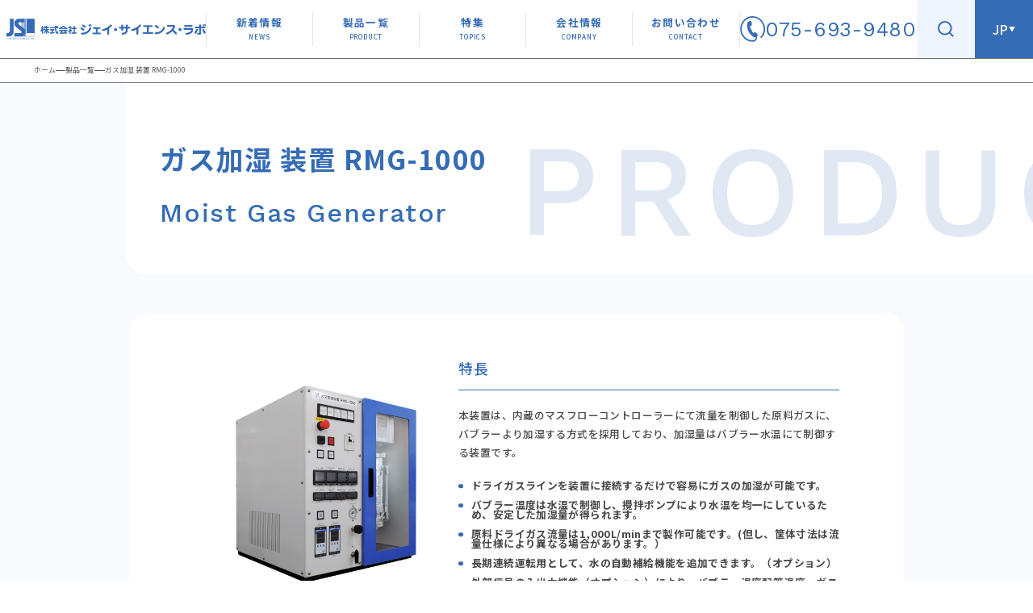

--- FILE ---
content_type: text/html; charset=UTF-8
request_url: http://j-sl.com/products/rmg-1000/
body_size: 16329
content:
<!DOCTYPE html>
<html lang="ja">

<head>
  <!-- Google Tag Manager -->
  <script>
    (function(w, d, s, l, i) {
      w[l] = w[l] || [];
      w[l].push({
        'gtm.start': new Date().getTime(),
        event: 'gtm.js'
      });
      var f = d.getElementsByTagName(s)[0],
        j = d.createElement(s),
        dl = l != 'dataLayer' ? '&l=' + l : '';
      j.async = true;
      j.src =
        'https://www.googletagmanager.com/gtm.js?id=' + i + dl;
      f.parentNode.insertBefore(j, f);
    })(window, document, 'script', 'dataLayer', 'GTM-57SZPMKD');
  </script>
  <!-- End Google Tag Manager -->
  <meta charset="utf-8">
  <meta name="viewport" content="width=device-width,initial-scale=1">
  <meta name="format-detection" content="telephone=no">
  
    <link rel="preconnect" href="https://fonts.googleapis.com">
  <link rel="preconnect" href="https://fonts.gstatic.com" crossorigin>
  <link href="https://fonts.googleapis.com/css2?family=Noto+Serif+JP:wght@300;400;500;600;700&family=Nuosu+SIL&family=Poppins:wght@500;600&family=Noto+Sans+JP:wght@400;500;700&family=Work+Sans:wght@400;500;600;700&display=swap" rel="stylesheet">
  <link href="https://fonts.googleapis.com/css2?family=Noto+Sans+JP:wght@300;400;500;700&display=swap" rel="stylesheet">
      <link rel="stylesheet" type="text/css" href="https://cdnjs.cloudflare.com/ajax/libs/Modaal/0.4.4/css/modaal.min.css">
    <link rel="stylesheet" href="https://cdnjs.cloudflare.com/ajax/libs/Swiper/8.3.2/swiper-bundle.css" integrity="sha512-ipO1yoQyZS3BeIuv2A8C5AwQChWt2Pi4KU3nUvXxc4TKr8QgG8dPexPAj2JGsJD6yelwKa4c7Y2he9TTkPM4Dg==" crossorigin="anonymous" referrerpolicy="no-referrer" />
  <script src="https://code.jquery.com/jquery-3.6.0.min.js" integrity="sha256-/xUj+3OJU5yExlq6GSYGSHk7tPXikynS7ogEvDej/m4=" crossorigin="anonymous"></script>
  <link rel="stylesheet" href="http://j-sl.com/wp-content/themes/mnettheme/custom-scss/style.css?1752558579">
  
		<!-- All in One SEO 4.7.5.1 - aioseo.com -->
		<meta name="description" content="ガス加湿 装置 RMG-1000 本装置は、内蔵のマスフローコントローラーにて流量を制御した原料ガスに、バブラーより加湿する方式を採用しており、加湿量はバブラー水温にて制御する装置です。他社装置の加湿機構部分の置き換えにも対応いたします。" />
		<meta name="robots" content="max-image-preview:large" />
		<meta name="keywords" content="ガス加湿,加湿ガス,湿度管理,加湿ユニット" />
		<link rel="canonical" href="http://j-sl.com/products/rmg-1000/" />
		<meta name="generator" content="All in One SEO (AIOSEO) 4.7.5.1" />

		<!-- Google tag (gtag.js) -->
<script async src="https://www.googletagmanager.com/gtag/js?id=UA-50968487-1"></script>
<script>
  window.dataLayer = window.dataLayer || [];
  function gtag(){dataLayer.push(arguments);}
  gtag('js', new Date());

  gtag('config', 'UA-50968487-1');
</script>
		<meta property="og:locale" content="ja_JP" />
		<meta property="og:site_name" content="株式会社ジェイ・サイエンス・ラボ - ガスクロマトグラフや有機微量元素分析装置など、最先端の分析・計測装置の研究・開発・製造に取り組んでいます。近年では水素エネルギー関連装置やカーボンニュートラル関連装置など、日本の長期課題であるエネルギー転換や地球環境を支える分析装置、評価試験装置の研究開発にも力を入れています。" />
		<meta property="og:type" content="article" />
		<meta property="og:title" content="ガス加湿 装置 RMG-1000 - 株式会社ジェイ・サイエンス・ラボ" />
		<meta property="og:description" content="ガス加湿 装置 RMG-1000 本装置は、内蔵のマスフローコントローラーにて流量を制御した原料ガスに、バブラーより加湿する方式を採用しており、加湿量はバブラー水温にて制御する装置です。他社装置の加湿機構部分の置き換えにも対応いたします。" />
		<meta property="og:url" content="http://j-sl.com/products/rmg-1000/" />
		<meta property="article:published_time" content="2022-11-14T06:22:45+00:00" />
		<meta property="article:modified_time" content="2023-03-23T06:11:53+00:00" />
		<meta name="twitter:card" content="summary_large_image" />
		<meta name="twitter:title" content="ガス加湿 装置 RMG-1000 - 株式会社ジェイ・サイエンス・ラボ" />
		<meta name="twitter:description" content="ガス加湿 装置 RMG-1000 本装置は、内蔵のマスフローコントローラーにて流量を制御した原料ガスに、バブラーより加湿する方式を採用しており、加湿量はバブラー水温にて制御する装置です。他社装置の加湿機構部分の置き換えにも対応いたします。" />
		<script type="application/ld+json" class="aioseo-schema">
			{"@context":"https:\/\/schema.org","@graph":[{"@type":"BreadcrumbList","@id":"http:\/\/j-sl.com\/products\/rmg-1000\/#breadcrumblist","itemListElement":[{"@type":"ListItem","@id":"http:\/\/j-sl.com\/#listItem","position":1,"name":"\u5bb6","item":"http:\/\/j-sl.com\/","nextItem":"http:\/\/j-sl.com\/products\/rmg-1000\/#listItem"},{"@type":"ListItem","@id":"http:\/\/j-sl.com\/products\/rmg-1000\/#listItem","position":2,"name":"\u30ac\u30b9\u52a0\u6e7f \u88c5\u7f6e RMG-1000","previousItem":"http:\/\/j-sl.com\/#listItem"}]},{"@type":"Organization","@id":"http:\/\/j-sl.com\/#organization","name":"jsl\u958b\u767a","description":"\u30ac\u30b9\u30af\u30ed\u30de\u30c8\u30b0\u30e9\u30d5\u3084\u6709\u6a5f\u5fae\u91cf\u5143\u7d20\u5206\u6790\u88c5\u7f6e\u306a\u3069\u3001\u6700\u5148\u7aef\u306e\u5206\u6790\u30fb\u8a08\u6e2c\u88c5\u7f6e\u306e\u7814\u7a76\u30fb\u958b\u767a\u30fb\u88fd\u9020\u306b\u53d6\u308a\u7d44\u3093\u3067\u3044\u307e\u3059\u3002\u8fd1\u5e74\u3067\u306f\u6c34\u7d20\u30a8\u30cd\u30eb\u30ae\u30fc\u95a2\u9023\u88c5\u7f6e\u3084\u30ab\u30fc\u30dc\u30f3\u30cb\u30e5\u30fc\u30c8\u30e9\u30eb\u95a2\u9023\u88c5\u7f6e\u306a\u3069\u3001\u65e5\u672c\u306e\u9577\u671f\u8ab2\u984c\u3067\u3042\u308b\u30a8\u30cd\u30eb\u30ae\u30fc\u8ee2\u63db\u3084\u5730\u7403\u74b0\u5883\u3092\u652f\u3048\u308b\u5206\u6790\u88c5\u7f6e\u3001\u8a55\u4fa1\u8a66\u9a13\u88c5\u7f6e\u306e\u7814\u7a76\u958b\u767a\u306b\u3082\u529b\u3092\u5165\u308c\u3066\u3044\u307e\u3059\u3002","url":"http:\/\/j-sl.com\/"},{"@type":"WebPage","@id":"http:\/\/j-sl.com\/products\/rmg-1000\/#webpage","url":"http:\/\/j-sl.com\/products\/rmg-1000\/","name":"\u30ac\u30b9\u52a0\u6e7f \u88c5\u7f6e RMG-1000 - \u682a\u5f0f\u4f1a\u793e\u30b8\u30a7\u30a4\u30fb\u30b5\u30a4\u30a8\u30f3\u30b9\u30fb\u30e9\u30dc","description":"\u30ac\u30b9\u52a0\u6e7f \u88c5\u7f6e RMG-1000 \u672c\u88c5\u7f6e\u306f\u3001\u5185\u8535\u306e\u30de\u30b9\u30d5\u30ed\u30fc\u30b3\u30f3\u30c8\u30ed\u30fc\u30e9\u30fc\u306b\u3066\u6d41\u91cf\u3092\u5236\u5fa1\u3057\u305f\u539f\u6599\u30ac\u30b9\u306b\u3001\u30d0\u30d6\u30e9\u30fc\u3088\u308a\u52a0\u6e7f\u3059\u308b\u65b9\u5f0f\u3092\u63a1\u7528\u3057\u3066\u304a\u308a\u3001\u52a0\u6e7f\u91cf\u306f\u30d0\u30d6\u30e9\u30fc\u6c34\u6e29\u306b\u3066\u5236\u5fa1\u3059\u308b\u88c5\u7f6e\u3067\u3059\u3002\u4ed6\u793e\u88c5\u7f6e\u306e\u52a0\u6e7f\u6a5f\u69cb\u90e8\u5206\u306e\u7f6e\u304d\u63db\u3048\u306b\u3082\u5bfe\u5fdc\u3044\u305f\u3057\u307e\u3059\u3002","inLanguage":"ja","isPartOf":{"@id":"http:\/\/j-sl.com\/#website"},"breadcrumb":{"@id":"http:\/\/j-sl.com\/products\/rmg-1000\/#breadcrumblist"},"image":{"@type":"ImageObject","url":"http:\/\/j-sl.com\/wp-content\/uploads\/2022\/11\/rmg1000.png","@id":"http:\/\/j-sl.com\/products\/rmg-1000\/#mainImage","width":1200,"height":1200,"caption":"\u30ac\u30b9\u52a0\u6e7f\u88c5\u7f6e\u3000RMG-1000"},"primaryImageOfPage":{"@id":"http:\/\/j-sl.com\/products\/rmg-1000\/#mainImage"},"datePublished":"2022-11-14T15:22:45+09:00","dateModified":"2023-03-23T15:11:53+09:00"},{"@type":"WebSite","@id":"http:\/\/j-sl.com\/#website","url":"http:\/\/j-sl.com\/","name":"\u682a\u5f0f\u4f1a\u793e\u30b8\u30a7\u30a4\u30fb\u30b5\u30a4\u30a8\u30f3\u30b9\u30fb\u30e9\u30dc","description":"\u30ac\u30b9\u30af\u30ed\u30de\u30c8\u30b0\u30e9\u30d5\u3084\u6709\u6a5f\u5fae\u91cf\u5143\u7d20\u5206\u6790\u88c5\u7f6e\u306a\u3069\u3001\u6700\u5148\u7aef\u306e\u5206\u6790\u30fb\u8a08\u6e2c\u88c5\u7f6e\u306e\u7814\u7a76\u30fb\u958b\u767a\u30fb\u88fd\u9020\u306b\u53d6\u308a\u7d44\u3093\u3067\u3044\u307e\u3059\u3002\u8fd1\u5e74\u3067\u306f\u6c34\u7d20\u30a8\u30cd\u30eb\u30ae\u30fc\u95a2\u9023\u88c5\u7f6e\u3084\u30ab\u30fc\u30dc\u30f3\u30cb\u30e5\u30fc\u30c8\u30e9\u30eb\u95a2\u9023\u88c5\u7f6e\u306a\u3069\u3001\u65e5\u672c\u306e\u9577\u671f\u8ab2\u984c\u3067\u3042\u308b\u30a8\u30cd\u30eb\u30ae\u30fc\u8ee2\u63db\u3084\u5730\u7403\u74b0\u5883\u3092\u652f\u3048\u308b\u5206\u6790\u88c5\u7f6e\u3001\u8a55\u4fa1\u8a66\u9a13\u88c5\u7f6e\u306e\u7814\u7a76\u958b\u767a\u306b\u3082\u529b\u3092\u5165\u308c\u3066\u3044\u307e\u3059\u3002","inLanguage":"ja","publisher":{"@id":"http:\/\/j-sl.com\/#organization"}}]}
		</script>
		<!-- All in One SEO -->

<link rel='dns-prefetch' href='//yubinbango.github.io' />
<link rel="alternate" title="oEmbed (JSON)" type="application/json+oembed" href="http://j-sl.com/wp-json/oembed/1.0/embed?url=http%3A%2F%2Fj-sl.com%2Fproducts%2Frmg-1000%2F" />
<link rel="alternate" title="oEmbed (XML)" type="text/xml+oembed" href="http://j-sl.com/wp-json/oembed/1.0/embed?url=http%3A%2F%2Fj-sl.com%2Fproducts%2Frmg-1000%2F&#038;format=xml" />
<style id='wp-img-auto-sizes-contain-inline-css' type='text/css'>
img:is([sizes=auto i],[sizes^="auto," i]){contain-intrinsic-size:3000px 1500px}
/*# sourceURL=wp-img-auto-sizes-contain-inline-css */
</style>
<style id='wp-emoji-styles-inline-css' type='text/css'>

	img.wp-smiley, img.emoji {
		display: inline !important;
		border: none !important;
		box-shadow: none !important;
		height: 1em !important;
		width: 1em !important;
		margin: 0 0.07em !important;
		vertical-align: -0.1em !important;
		background: none !important;
		padding: 0 !important;
	}
/*# sourceURL=wp-emoji-styles-inline-css */
</style>
<style id='wp-block-library-inline-css' type='text/css'>
:root{--wp-block-synced-color:#7a00df;--wp-block-synced-color--rgb:122,0,223;--wp-bound-block-color:var(--wp-block-synced-color);--wp-editor-canvas-background:#ddd;--wp-admin-theme-color:#007cba;--wp-admin-theme-color--rgb:0,124,186;--wp-admin-theme-color-darker-10:#006ba1;--wp-admin-theme-color-darker-10--rgb:0,107,160.5;--wp-admin-theme-color-darker-20:#005a87;--wp-admin-theme-color-darker-20--rgb:0,90,135;--wp-admin-border-width-focus:2px}@media (min-resolution:192dpi){:root{--wp-admin-border-width-focus:1.5px}}.wp-element-button{cursor:pointer}:root .has-very-light-gray-background-color{background-color:#eee}:root .has-very-dark-gray-background-color{background-color:#313131}:root .has-very-light-gray-color{color:#eee}:root .has-very-dark-gray-color{color:#313131}:root .has-vivid-green-cyan-to-vivid-cyan-blue-gradient-background{background:linear-gradient(135deg,#00d084,#0693e3)}:root .has-purple-crush-gradient-background{background:linear-gradient(135deg,#34e2e4,#4721fb 50%,#ab1dfe)}:root .has-hazy-dawn-gradient-background{background:linear-gradient(135deg,#faaca8,#dad0ec)}:root .has-subdued-olive-gradient-background{background:linear-gradient(135deg,#fafae1,#67a671)}:root .has-atomic-cream-gradient-background{background:linear-gradient(135deg,#fdd79a,#004a59)}:root .has-nightshade-gradient-background{background:linear-gradient(135deg,#330968,#31cdcf)}:root .has-midnight-gradient-background{background:linear-gradient(135deg,#020381,#2874fc)}:root{--wp--preset--font-size--normal:16px;--wp--preset--font-size--huge:42px}.has-regular-font-size{font-size:1em}.has-larger-font-size{font-size:2.625em}.has-normal-font-size{font-size:var(--wp--preset--font-size--normal)}.has-huge-font-size{font-size:var(--wp--preset--font-size--huge)}.has-text-align-center{text-align:center}.has-text-align-left{text-align:left}.has-text-align-right{text-align:right}.has-fit-text{white-space:nowrap!important}#end-resizable-editor-section{display:none}.aligncenter{clear:both}.items-justified-left{justify-content:flex-start}.items-justified-center{justify-content:center}.items-justified-right{justify-content:flex-end}.items-justified-space-between{justify-content:space-between}.screen-reader-text{border:0;clip-path:inset(50%);height:1px;margin:-1px;overflow:hidden;padding:0;position:absolute;width:1px;word-wrap:normal!important}.screen-reader-text:focus{background-color:#ddd;clip-path:none;color:#444;display:block;font-size:1em;height:auto;left:5px;line-height:normal;padding:15px 23px 14px;text-decoration:none;top:5px;width:auto;z-index:100000}html :where(.has-border-color){border-style:solid}html :where([style*=border-top-color]){border-top-style:solid}html :where([style*=border-right-color]){border-right-style:solid}html :where([style*=border-bottom-color]){border-bottom-style:solid}html :where([style*=border-left-color]){border-left-style:solid}html :where([style*=border-width]){border-style:solid}html :where([style*=border-top-width]){border-top-style:solid}html :where([style*=border-right-width]){border-right-style:solid}html :where([style*=border-bottom-width]){border-bottom-style:solid}html :where([style*=border-left-width]){border-left-style:solid}html :where(img[class*=wp-image-]){height:auto;max-width:100%}:where(figure){margin:0 0 1em}html :where(.is-position-sticky){--wp-admin--admin-bar--position-offset:var(--wp-admin--admin-bar--height,0px)}@media screen and (max-width:600px){html :where(.is-position-sticky){--wp-admin--admin-bar--position-offset:0px}}

/*# sourceURL=wp-block-library-inline-css */
</style><style id='global-styles-inline-css' type='text/css'>
:root{--wp--preset--aspect-ratio--square: 1;--wp--preset--aspect-ratio--4-3: 4/3;--wp--preset--aspect-ratio--3-4: 3/4;--wp--preset--aspect-ratio--3-2: 3/2;--wp--preset--aspect-ratio--2-3: 2/3;--wp--preset--aspect-ratio--16-9: 16/9;--wp--preset--aspect-ratio--9-16: 9/16;--wp--preset--color--black: #000000;--wp--preset--color--cyan-bluish-gray: #abb8c3;--wp--preset--color--white: #ffffff;--wp--preset--color--pale-pink: #f78da7;--wp--preset--color--vivid-red: #cf2e2e;--wp--preset--color--luminous-vivid-orange: #ff6900;--wp--preset--color--luminous-vivid-amber: #fcb900;--wp--preset--color--light-green-cyan: #7bdcb5;--wp--preset--color--vivid-green-cyan: #00d084;--wp--preset--color--pale-cyan-blue: #8ed1fc;--wp--preset--color--vivid-cyan-blue: #0693e3;--wp--preset--color--vivid-purple: #9b51e0;--wp--preset--gradient--vivid-cyan-blue-to-vivid-purple: linear-gradient(135deg,rgb(6,147,227) 0%,rgb(155,81,224) 100%);--wp--preset--gradient--light-green-cyan-to-vivid-green-cyan: linear-gradient(135deg,rgb(122,220,180) 0%,rgb(0,208,130) 100%);--wp--preset--gradient--luminous-vivid-amber-to-luminous-vivid-orange: linear-gradient(135deg,rgb(252,185,0) 0%,rgb(255,105,0) 100%);--wp--preset--gradient--luminous-vivid-orange-to-vivid-red: linear-gradient(135deg,rgb(255,105,0) 0%,rgb(207,46,46) 100%);--wp--preset--gradient--very-light-gray-to-cyan-bluish-gray: linear-gradient(135deg,rgb(238,238,238) 0%,rgb(169,184,195) 100%);--wp--preset--gradient--cool-to-warm-spectrum: linear-gradient(135deg,rgb(74,234,220) 0%,rgb(151,120,209) 20%,rgb(207,42,186) 40%,rgb(238,44,130) 60%,rgb(251,105,98) 80%,rgb(254,248,76) 100%);--wp--preset--gradient--blush-light-purple: linear-gradient(135deg,rgb(255,206,236) 0%,rgb(152,150,240) 100%);--wp--preset--gradient--blush-bordeaux: linear-gradient(135deg,rgb(254,205,165) 0%,rgb(254,45,45) 50%,rgb(107,0,62) 100%);--wp--preset--gradient--luminous-dusk: linear-gradient(135deg,rgb(255,203,112) 0%,rgb(199,81,192) 50%,rgb(65,88,208) 100%);--wp--preset--gradient--pale-ocean: linear-gradient(135deg,rgb(255,245,203) 0%,rgb(182,227,212) 50%,rgb(51,167,181) 100%);--wp--preset--gradient--electric-grass: linear-gradient(135deg,rgb(202,248,128) 0%,rgb(113,206,126) 100%);--wp--preset--gradient--midnight: linear-gradient(135deg,rgb(2,3,129) 0%,rgb(40,116,252) 100%);--wp--preset--font-size--small: 13px;--wp--preset--font-size--medium: 20px;--wp--preset--font-size--large: 36px;--wp--preset--font-size--x-large: 42px;--wp--preset--spacing--20: 0.44rem;--wp--preset--spacing--30: 0.67rem;--wp--preset--spacing--40: 1rem;--wp--preset--spacing--50: 1.5rem;--wp--preset--spacing--60: 2.25rem;--wp--preset--spacing--70: 3.38rem;--wp--preset--spacing--80: 5.06rem;--wp--preset--shadow--natural: 6px 6px 9px rgba(0, 0, 0, 0.2);--wp--preset--shadow--deep: 12px 12px 50px rgba(0, 0, 0, 0.4);--wp--preset--shadow--sharp: 6px 6px 0px rgba(0, 0, 0, 0.2);--wp--preset--shadow--outlined: 6px 6px 0px -3px rgb(255, 255, 255), 6px 6px rgb(0, 0, 0);--wp--preset--shadow--crisp: 6px 6px 0px rgb(0, 0, 0);}:where(.is-layout-flex){gap: 0.5em;}:where(.is-layout-grid){gap: 0.5em;}body .is-layout-flex{display: flex;}.is-layout-flex{flex-wrap: wrap;align-items: center;}.is-layout-flex > :is(*, div){margin: 0;}body .is-layout-grid{display: grid;}.is-layout-grid > :is(*, div){margin: 0;}:where(.wp-block-columns.is-layout-flex){gap: 2em;}:where(.wp-block-columns.is-layout-grid){gap: 2em;}:where(.wp-block-post-template.is-layout-flex){gap: 1.25em;}:where(.wp-block-post-template.is-layout-grid){gap: 1.25em;}.has-black-color{color: var(--wp--preset--color--black) !important;}.has-cyan-bluish-gray-color{color: var(--wp--preset--color--cyan-bluish-gray) !important;}.has-white-color{color: var(--wp--preset--color--white) !important;}.has-pale-pink-color{color: var(--wp--preset--color--pale-pink) !important;}.has-vivid-red-color{color: var(--wp--preset--color--vivid-red) !important;}.has-luminous-vivid-orange-color{color: var(--wp--preset--color--luminous-vivid-orange) !important;}.has-luminous-vivid-amber-color{color: var(--wp--preset--color--luminous-vivid-amber) !important;}.has-light-green-cyan-color{color: var(--wp--preset--color--light-green-cyan) !important;}.has-vivid-green-cyan-color{color: var(--wp--preset--color--vivid-green-cyan) !important;}.has-pale-cyan-blue-color{color: var(--wp--preset--color--pale-cyan-blue) !important;}.has-vivid-cyan-blue-color{color: var(--wp--preset--color--vivid-cyan-blue) !important;}.has-vivid-purple-color{color: var(--wp--preset--color--vivid-purple) !important;}.has-black-background-color{background-color: var(--wp--preset--color--black) !important;}.has-cyan-bluish-gray-background-color{background-color: var(--wp--preset--color--cyan-bluish-gray) !important;}.has-white-background-color{background-color: var(--wp--preset--color--white) !important;}.has-pale-pink-background-color{background-color: var(--wp--preset--color--pale-pink) !important;}.has-vivid-red-background-color{background-color: var(--wp--preset--color--vivid-red) !important;}.has-luminous-vivid-orange-background-color{background-color: var(--wp--preset--color--luminous-vivid-orange) !important;}.has-luminous-vivid-amber-background-color{background-color: var(--wp--preset--color--luminous-vivid-amber) !important;}.has-light-green-cyan-background-color{background-color: var(--wp--preset--color--light-green-cyan) !important;}.has-vivid-green-cyan-background-color{background-color: var(--wp--preset--color--vivid-green-cyan) !important;}.has-pale-cyan-blue-background-color{background-color: var(--wp--preset--color--pale-cyan-blue) !important;}.has-vivid-cyan-blue-background-color{background-color: var(--wp--preset--color--vivid-cyan-blue) !important;}.has-vivid-purple-background-color{background-color: var(--wp--preset--color--vivid-purple) !important;}.has-black-border-color{border-color: var(--wp--preset--color--black) !important;}.has-cyan-bluish-gray-border-color{border-color: var(--wp--preset--color--cyan-bluish-gray) !important;}.has-white-border-color{border-color: var(--wp--preset--color--white) !important;}.has-pale-pink-border-color{border-color: var(--wp--preset--color--pale-pink) !important;}.has-vivid-red-border-color{border-color: var(--wp--preset--color--vivid-red) !important;}.has-luminous-vivid-orange-border-color{border-color: var(--wp--preset--color--luminous-vivid-orange) !important;}.has-luminous-vivid-amber-border-color{border-color: var(--wp--preset--color--luminous-vivid-amber) !important;}.has-light-green-cyan-border-color{border-color: var(--wp--preset--color--light-green-cyan) !important;}.has-vivid-green-cyan-border-color{border-color: var(--wp--preset--color--vivid-green-cyan) !important;}.has-pale-cyan-blue-border-color{border-color: var(--wp--preset--color--pale-cyan-blue) !important;}.has-vivid-cyan-blue-border-color{border-color: var(--wp--preset--color--vivid-cyan-blue) !important;}.has-vivid-purple-border-color{border-color: var(--wp--preset--color--vivid-purple) !important;}.has-vivid-cyan-blue-to-vivid-purple-gradient-background{background: var(--wp--preset--gradient--vivid-cyan-blue-to-vivid-purple) !important;}.has-light-green-cyan-to-vivid-green-cyan-gradient-background{background: var(--wp--preset--gradient--light-green-cyan-to-vivid-green-cyan) !important;}.has-luminous-vivid-amber-to-luminous-vivid-orange-gradient-background{background: var(--wp--preset--gradient--luminous-vivid-amber-to-luminous-vivid-orange) !important;}.has-luminous-vivid-orange-to-vivid-red-gradient-background{background: var(--wp--preset--gradient--luminous-vivid-orange-to-vivid-red) !important;}.has-very-light-gray-to-cyan-bluish-gray-gradient-background{background: var(--wp--preset--gradient--very-light-gray-to-cyan-bluish-gray) !important;}.has-cool-to-warm-spectrum-gradient-background{background: var(--wp--preset--gradient--cool-to-warm-spectrum) !important;}.has-blush-light-purple-gradient-background{background: var(--wp--preset--gradient--blush-light-purple) !important;}.has-blush-bordeaux-gradient-background{background: var(--wp--preset--gradient--blush-bordeaux) !important;}.has-luminous-dusk-gradient-background{background: var(--wp--preset--gradient--luminous-dusk) !important;}.has-pale-ocean-gradient-background{background: var(--wp--preset--gradient--pale-ocean) !important;}.has-electric-grass-gradient-background{background: var(--wp--preset--gradient--electric-grass) !important;}.has-midnight-gradient-background{background: var(--wp--preset--gradient--midnight) !important;}.has-small-font-size{font-size: var(--wp--preset--font-size--small) !important;}.has-medium-font-size{font-size: var(--wp--preset--font-size--medium) !important;}.has-large-font-size{font-size: var(--wp--preset--font-size--large) !important;}.has-x-large-font-size{font-size: var(--wp--preset--font-size--x-large) !important;}
/*# sourceURL=global-styles-inline-css */
</style>

<style id='classic-theme-styles-inline-css' type='text/css'>
/*! This file is auto-generated */
.wp-block-button__link{color:#fff;background-color:#32373c;border-radius:9999px;box-shadow:none;text-decoration:none;padding:calc(.667em + 2px) calc(1.333em + 2px);font-size:1.125em}.wp-block-file__button{background:#32373c;color:#fff;text-decoration:none}
/*# sourceURL=/wp-includes/css/classic-themes.min.css */
</style>
<link rel='stylesheet' id='searchandfilter-css' href='http://j-sl.com/wp-content/plugins/search-filter/style.css?ver=1' type='text/css' media='all' />
<link rel='stylesheet' id='toc-screen-css' href='http://j-sl.com/wp-content/plugins/table-of-contents-plus/screen.min.css?ver=2411.1' type='text/css' media='all' />
<style id='toc-screen-inline-css' type='text/css'>
div#toc_container {background: #356CB6;border: 1px solid #aaaaaa;width: 100%;}div#toc_container ul li {font-size: 100%;}div#toc_container p.toc_title {color: #ffffff;}div#toc_container p.toc_title a,div#toc_container ul.toc_list a {color: #ffffff;}
/*# sourceURL=toc-screen-inline-css */
</style>
<script type="text/javascript" src="http://j-sl.com/wp-includes/js/jquery/jquery.min.js?ver=3.7.1" id="jquery-core-js"></script>
<script type="text/javascript" src="http://j-sl.com/wp-includes/js/jquery/jquery-migrate.min.js?ver=3.4.1" id="jquery-migrate-js"></script>
<link rel="https://api.w.org/" href="http://j-sl.com/wp-json/" /><link rel="alternate" title="JSON" type="application/json" href="http://j-sl.com/wp-json/wp/v2/post_products/660" /><link rel="EditURI" type="application/rsd+xml" title="RSD" href="http://j-sl.com/xmlrpc.php?rsd" />
<meta name="generator" content="WordPress 6.9" />
<link rel='shortlink' href='http://j-sl.com/?p=660' />
<link rel="icon" href="http://j-sl.com/wp-content/uploads/2022/11/cropped-JSL_fc-32x32.png" sizes="32x32" />
<link rel="icon" href="http://j-sl.com/wp-content/uploads/2022/11/cropped-JSL_fc-192x192.png" sizes="192x192" />
<link rel="apple-touch-icon" href="http://j-sl.com/wp-content/uploads/2022/11/cropped-JSL_fc-180x180.png" />
<meta name="msapplication-TileImage" content="http://j-sl.com/wp-content/uploads/2022/11/cropped-JSL_fc-270x270.png" />
</head>

    <body class="wp-singular post_products-template-default single single-post_products postid-660 wp-theme-mnettheme mnet other">
                          <div id="overlay" class="overlay">
          <div id="close" class="close">
            <div></div>
            <div></div>
          </div>
          <ul class="ul">
            <li class="ul__li">
              <a class="link" href="http://j-sl.com/news">
                新着情報
              </a>
            </li>
            <li class="ul__li">
              <a class="link" href="http://j-sl.com/products">
                製品一覧
              </a>
            </li>
            <li class="ul__li">
              <a class="link" href="http://j-sl.com/topics">
                特集
              </a>
            </li>
            <li class="ul__li">
              <a class="link" href="http://j-sl.com/company">
                会社情報
              </a>
            </li>
            <li class="ul__li">
              <a class="link" href="http://j-sl.com/forms/contact">
                お問い合わせ
              </a>
            </li>
            <li class="ul__li">
              <a class="link" href="http://j-sl.com/en">
                Language:English
              </a>
            </li>
            <li class="ul__li">
              <a class="link" target="_blank" href="http://www.yiguan-tech.com/">
                语言 : 中文
              </a>
            </li>
            <li class="ul__li">
              <a class="link" target="_blank" href="https://www.sun-way.com.tw/j-science.htm">
                語言：繁體中文
              </a>
            </li>
          </ul>
        </div>
        <div class="globalnav">
                      <div class="globalnav__imgArea">
              <a class="link" href="http://j-sl.com">
                <img class="pc-layout" src="http://j-sl.com/wp-content/themes/mnettheme/img/navimg1.webp" alt="">
                <img class="sp-layout" src="http://j-sl.com/wp-content/themes/mnettheme/img/headernavsp.webp" alt="">
              </a>
            </div>
          
          <div class="rightWrapper">
            <nav class="globalnav__nav pc-layout">
              <ul class="ul">
                <li class="ul__li">
                  <a class="link" href="http://j-sl.com/news">
                    <span class="span1">新着情報</span>
                    <span class="span2">NEWS</span>
                  </a>
                </li>
                <li class="ul__li">
                  <a class="link" href="http://j-sl.com/products">
                    <span class="span1">製品一覧</span>
                    <span class="span2">PRODUCT</span>
                  </a>
                </li>
                <li class="ul__li">
                  <a class="link" href="http://j-sl.com/topics">
                    <span class="span1">特集</span>
                    <span class="span2">TOPICS</span>
                  </a>
                </li>
                <li class="ul__li">
                  <a class="link" href="http://j-sl.com/company">
                    <span class="span1">会社情報</span>
                    <span class="span2">COMPANY</span>
                  </a>
                </li>
                <li class="ul__li">
                  <a class="link" href="http://j-sl.com/forms/contact">
                    <span class="span1">お問い合わせ</span>
                    <span class="span2">CONTACT</span>
                  </a>
                </li>
              </ul>
            </nav>
            <div class="globalnav__telArea pc-layout">
              <a class="link" href="tel:075-693-9480">
                <span class="span1">
                  <svg xmlns="http://www.w3.org/2000/svg" xmlns:xlink="http://www.w3.org/1999/xlink" width="39" height="39" viewBox="0 0 39 39">
                    <defs>
                      <clipPath id="clip-path">
                        <rect id="長方形_2329" data-name="長方形 2329" width="39" height="39" transform="translate(-0.285 0)" fill="#356cb6" />
                      </clipPath>
                    </defs>
                    <g id="グループ_3542" data-name="グループ 3542" transform="translate(0.285 0)" clip-path="url(#clip-path)">
                      <path id="パス_6245" data-name="パス 6245" d="M19.357,0a19.357,19.357,0,0,0-.005,38.715H19.4a7.162,7.162,0,0,0,4.912-1.709A5.378,5.378,0,0,0,26.1,33.018a5.319,5.319,0,0,0-.417-2.043,8.149,8.149,0,0,0,.854-.563,2.031,2.031,0,0,0,.582-2.4,20.576,20.576,0,0,0-3.49-3.607,1.743,1.743,0,0,0-2.125.713c-.493.722-.883.506-.883.506s-1.4-1.131-3.337-5.038S15.3,14.876,15.3,14.876s.063-.442.937-.4a1.742,1.742,0,0,0,1.854-1.26,20.546,20.546,0,0,0-.756-4.96c-.4-1.1-1.9-1.108-2.263-.994S10.913,8.3,10.612,12.271A20.275,20.275,0,0,0,12.8,22.805a20.267,20.267,0,0,0,7.055,8.121,5.119,5.119,0,0,0,3.742.807,3.09,3.09,0,0,1-.78,3.626A4.946,4.946,0,0,1,19.4,36.491H19.36a17.157,17.157,0,1,1,12.453-5.369A1.112,1.112,0,0,0,33.43,32.65,19.357,19.357,0,0,0,19.357,0" transform="translate(0 0)" fill="#356cb6" />
                    </g>
                  </svg>
                </span>
                <span class="span2">
                  075-693-9480
                </span>
              </a>
            </div>
            <div class="globalnav__btnArea">
              <div id="search" class="globalnav__btnArea--left">
                <a class="link" href="#">
                  <svg xmlns="http://www.w3.org/2000/svg" width="30.621" height="30.621" viewBox="0 0 30.621 30.621">
                    <g id="Icon_feather-search" data-name="Icon feather-search" transform="translate(-3 -3)">
                      <path id="パス_1663" data-name="パス 1663" d="M28.5,16.5a12,12,0,1,1-12-12,12,12,0,0,1,12,12Z" fill="none" stroke="#356cb6" stroke-linecap="round" stroke-linejoin="round" stroke-width="3" />
                      <path id="パス_1664" data-name="パス 1664" d="M31.5,31.5l-6.525-6.525" fill="none" stroke="#356cb6" stroke-linecap="round" stroke-linejoin="round" stroke-width="3" />
                    </g>
                  </svg>
                </a>
                <div class="searchArea">
                  <form action="http://j-sl.com/search" method="get" class="">
                    <div>
                      <ul>
                        <li>
                          <input type="text" name="word" id="kensaku" placeholder="Search …" value="">
                        </li>
                        <li>
                          <input type="submit" value="検索" id="kensaku">
                        </li>
                      </ul>
                    </div>
                  </form>
                </div>
              </div>
              <div id="language" class="globalnav__btnArea--right pc-layout">
                <a class="link link1" href="#">
                  <span class="span1">
                    JP
                  </span>
                  <span class="span2">
                    ▼
                  </span>
                </a>

                <a class="link link2" href="http://j-sl.com/en">
                  <span class="span1">
                    EN
                  </span>
                </a>
                <a class="link link2 link3" target="_blank" href="http://www.yiguan-tech.com/">
                  <span class="span1">
                    CN
                  </span>
                </a>
                <a class="link link2 link4" target="_blank" href="https://www.sun-way.com.tw/j-science.htm">
                  <span class="span1">
                    TW
                  </span>
                </a>
              </div>
              <div id="humberger" class="humberger sp">
                <div class="wrapper">
                  <div></div>
                  <div></div>
                  <div></div>
                </div>
              </div>
            </div>
          </div>
        </div>
        <header class="mnetHeader">
                      <div class="pankuzu">
                              <div class="pankuzu__wrapper">
                  <a class="link" href="http://j-sl.com">
                    ホーム
                  </a>
                  <span class="spanBar">
                  </span>
                  <a class="link" href="http://j-sl.com/products">
                    製品一覧
                  </a>
                  <span class="spanBar">
                  </span>
                  <span class="spanText">
                    ガス加湿 装置 RMG-1000                  </span>
                </div>
                          </div>
                  </header>
          
<main class="myMain productsingle">
  <div class="commonMainImg">
    <div class="commonMainImg__wrapper">
      <div class="commonMainImg__wrapper--title">
        <h1 class="mainTitle">
          ガス加湿 装置 RMG-1000        </h1>
        <h2 class="subTitle">
          Moist Gas Generator        </h2>
      </div>
    </div>

    <div class="backLogo">
      <div class="backLogo__text">
        PRODUCT
      </div>
    </div>
  </div>

  <div class="contentArea">
    <div class="contentArea__content1">
      <div id="contentWrapper" class="contentArea__content1--container">
        <div class="leftArea sp-layout">
          <div class="swiper singleswiper">
            <div class="swiper-wrapper">
                              <div class="swiper-slide">
                  <div class="imgArea">
                    <img src="http://j-sl.com/wp-content/uploads/2022/11/rmg1000_p.png" alt="">
                  </div>
                </div>
                          </div>
            <div class="swiper-pagination4"></div>
          </div>
          <div class="linkArea">
                                      <div class="btn">
                <a class="link" href="http://j-sl.com/forms/catalog/?post_id=660">
                  <span class="span1">
                    <svg xmlns="http://www.w3.org/2000/svg" width="22.074" height="18.921" viewBox="0 0 22.074 18.921">
                      <g id="Icon_ionic-md-paper" data-name="Icon ionic-md-paper" transform="translate(-2.25 -4.5)">
                        <path id="パス_6174" data-name="パス 6174" d="M23.536,4.5h-13.4a.812.812,0,0,0-.788.813V6.865H4.319A2.076,2.076,0,0,0,2.25,8.935V19.159a4.271,4.271,0,0,0,4.237,4.262H20.269a4.065,4.065,0,0,0,4.055-4.04V5.288A.791.791,0,0,0,23.536,4.5ZM9.345,8.442V17.9H7.276V9.388a2.406,2.406,0,0,0-.163-.946ZM8.508,21.026a2.91,2.91,0,0,1-2,.818,2.692,2.692,0,0,1-2.685-2.685V9.388a.936.936,0,1,1,1.872,0v9.3a.791.791,0,0,0,.788.788H9.321A2.592,2.592,0,0,1,8.508,21.026Zm14.24-1.646a2.49,2.49,0,0,1-2.478,2.464H9.9a4.119,4.119,0,0,0,1.02-2.685V6.126H22.747Z" fill="#fff" />
                        <path id="パス_6175" data-name="パス 6175" d="M17.438,9.563h7.884v2.759H17.438Z" transform="translate(-4.545 -1.515)" fill="#fff" />
                        <path id="パス_6176" data-name="パス 6176" d="M17.438,15.75h7.884v1.577H17.438Z" transform="translate(-4.545 -3.366)" fill="#fff" />
                        <path id="パス_6177" data-name="パス 6177" d="M17.438,20.25h7.884v1.577H17.438Z" transform="translate(-4.545 -4.713)" fill="#fff" />
                        <path id="パス_6178" data-name="パス 6178" d="M25.153,24.75H17.269s0,1.577-.394,1.577H24.2C25.153,26.327,25.153,25.292,25.153,24.75Z" transform="translate(-4.376 -6.059)" fill="#fff" />
                      </g>
                    </svg>
                  </span>
                  カタログ請求
                </a>
              </div>
                        <div class="btn">
              <a class="link" href="http://j-sl.com/forms/contact/?post_id=660">
                <span class="span1">
                  <svg xmlns="http://www.w3.org/2000/svg" width="19.601" height="15.681" viewBox="0 0 19.601 15.681">
                    <path id="Icon_material-mail-outline" data-name="Icon material-mail-outline" d="M20.641,6H4.96A1.958,1.958,0,0,0,3.01,7.96L3,19.721a1.966,1.966,0,0,0,1.96,1.96H20.641a1.966,1.966,0,0,0,1.96-1.96V7.96A1.966,1.966,0,0,0,20.641,6Zm0,13.721H4.96V9.92l7.841,4.9,7.841-4.9ZM12.8,12.861,4.96,7.96H20.641Z" transform="translate(-3 -6)" fill="#fff" />
                  </svg>
                </span>
                この製品に関する問い合わせ
              </a>
            </div>
          </div>
        </div>
        <div id="content1" class="leftArea active pc-layout">
          <div class="fixWrapper">
            <div class="swiper singleswiper">
              <div class="swiper-wrapper">
                                  <div class="swiper-slide">
                    <div class="imgArea">
                      <img src="http://j-sl.com/wp-content/uploads/2022/11/rmg1000_p.png" alt="">
                    </div>
                  </div>
                              </div>
              <div class="swiper-pagination4"></div>
            </div>
            <div class="linkArea">
                                            <div class="btn">
                  <a class="link" href="http://j-sl.com/forms/catalog/?post_id=660">
                    <span class="span1">
                      <svg xmlns="http://www.w3.org/2000/svg" width="22.074" height="18.921" viewBox="0 0 22.074 18.921">
                        <g id="Icon_ionic-md-paper" data-name="Icon ionic-md-paper" transform="translate(-2.25 -4.5)">
                          <path id="パス_6174" data-name="パス 6174" d="M23.536,4.5h-13.4a.812.812,0,0,0-.788.813V6.865H4.319A2.076,2.076,0,0,0,2.25,8.935V19.159a4.271,4.271,0,0,0,4.237,4.262H20.269a4.065,4.065,0,0,0,4.055-4.04V5.288A.791.791,0,0,0,23.536,4.5ZM9.345,8.442V17.9H7.276V9.388a2.406,2.406,0,0,0-.163-.946ZM8.508,21.026a2.91,2.91,0,0,1-2,.818,2.692,2.692,0,0,1-2.685-2.685V9.388a.936.936,0,1,1,1.872,0v9.3a.791.791,0,0,0,.788.788H9.321A2.592,2.592,0,0,1,8.508,21.026Zm14.24-1.646a2.49,2.49,0,0,1-2.478,2.464H9.9a4.119,4.119,0,0,0,1.02-2.685V6.126H22.747Z" fill="#fff" />
                          <path id="パス_6175" data-name="パス 6175" d="M17.438,9.563h7.884v2.759H17.438Z" transform="translate(-4.545 -1.515)" fill="#fff" />
                          <path id="パス_6176" data-name="パス 6176" d="M17.438,15.75h7.884v1.577H17.438Z" transform="translate(-4.545 -3.366)" fill="#fff" />
                          <path id="パス_6177" data-name="パス 6177" d="M17.438,20.25h7.884v1.577H17.438Z" transform="translate(-4.545 -4.713)" fill="#fff" />
                          <path id="パス_6178" data-name="パス 6178" d="M25.153,24.75H17.269s0,1.577-.394,1.577H24.2C25.153,26.327,25.153,25.292,25.153,24.75Z" transform="translate(-4.376 -6.059)" fill="#fff" />
                        </g>
                      </svg>
                    </span>
                    カタログ請求
                  </a>
                </div>
                            <div class="btn">
                <a class="link" href="http://j-sl.com/forms/contact/?post_id=660">
                  <span class="span1">
                    <svg xmlns="http://www.w3.org/2000/svg" width="19.601" height="15.681" viewBox="0 0 19.601 15.681">
                      <path id="Icon_material-mail-outline" data-name="Icon material-mail-outline" d="M20.641,6H4.96A1.958,1.958,0,0,0,3.01,7.96L3,19.721a1.966,1.966,0,0,0,1.96,1.96H20.641a1.966,1.966,0,0,0,1.96-1.96V7.96A1.966,1.966,0,0,0,20.641,6Zm0,13.721H4.96V9.92l7.841,4.9,7.841-4.9ZM12.8,12.861,4.96,7.96H20.641Z" transform="translate(-3 -6)" fill="#fff" />
                    </svg>
                  </span>
                  この製品に関する問い合わせ
                </a>
              </div>
            </div>
          </div>
        </div>
        <div class="rightArea">
          <article class="article">
            <h2 class="maintitle">
              特長
            </h2>
            <div class="textArea">
              <p class="text">
                本装置は、内蔵のマスフローコントローラーにて流量を制御した原料ガスに、バブラーより加湿する方式を採用しており、加湿量はバブラー水温にて制御する装置です。              </p>

                              <ul class="ul">
                                      <li class="ul__li">
                      <p class="title">
                        ドライガスラインを装置に接続するだけで容易にガスの加湿が可能です。                      </p>
                      <p class="content">
                                              </p>
                    </li>
                                      <li class="ul__li">
                      <p class="title">
                        バブラー温度は水温で制御し、攪拌ポンプにより水温を均一にしているため、安定した加湿量が得られます。                      </p>
                      <p class="content">
                                              </p>
                    </li>
                                      <li class="ul__li">
                      <p class="title">
                        原料ドライガス流量は1,000L/minまで製作可能です。(但し、筐体寸法は流量仕様により異なる場合があります。）                      </p>
                      <p class="content">
                                              </p>
                    </li>
                                      <li class="ul__li">
                      <p class="title">
                        長期連続運転用として、水の自動補給機能を追加できます。（オプション）                      </p>
                      <p class="content">
                                              </p>
                    </li>
                                      <li class="ul__li">
                      <p class="title">
                        外部信号の入出力機能（オプション）により、バブラー温度配管温度、ガス流量が他装置や、パソコンなどから制御でき、データロガーなどへのデータの取り込みも容易です。                       </p>
                      <p class="content">
                                              </p>
                    </li>
                                      <li class="ul__li">
                      <p class="title">
                        バブラー水位低下」「過昇温」など、自己診断機能が充実しています。                      </p>
                      <p class="content">
                                              </p>
                    </li>
                                      <li class="ul__li">
                      <p class="title">
                        接ガス、接液部材質は御指定が可能です。(標準はSUS304）                      </p>
                      <p class="content">
                                              </p>
                    </li>
                                  </ul>
                          </div>
          </article>
                      <article class="article">
              <h2 class="maintitle">
                仕様と詳細
              </h2>
              <div class="textArea">
                <ul class="ul">
                                      <li class="ul__li">
                      <p class="title">
                        電気炉への加湿ガスの供給 ＤＲＹ　Ａｉｒ　20Ｌ／minをバブリングさせて80℃露点の加湿ガスを発生させます。発生させた加湿ガスを電気炉で加熱している触媒等に供給し、加湿雰囲気にできます。                       </p>
                      <p class="content">
                                              </p>
                    </li>
                                      <li class="ul__li">
                      <p class="title">
                        ワークへの加湿ガスの供給 ＤＲＹ　Ｎ2　２Ｌ／minをバブリングさせた加湿ガスと、ＤＲＹ標準ガス（Ｎ2 バランス）を混合させて40℃露点の加湿ガスを発生させます。発生させた加湿ガスを研究用モジュール等のワークへ供給できます。                       </p>
                      <p class="content">
                                              </p>
                    </li>
                                      <li class="ul__li">
                      <p class="title">
                        チャンバーへの低露点加湿ガスの供給 ＤＲＹ　Ａｉｒ　20mL／minをバブリングさせた加湿ガスと、ＤＲＹ　Ａｉｒを混合させて－40℃露点の加湿ガスを発生させます。発生させた低露点加湿ガスをチャンバーへ供給し、静電気の発生を抑えた雰囲気下で、基板等を保管することができます。                      </p>
                      <p class="content">
                                              </p>
                    </li>
                                      <li class="ul__li">
                      <p class="title">
                        燃料電池への加湿ガスの供給 アノードガス（ＤＲＹ　Ｈ2　１Ｌ／minをバブリングさせた80℃露点の加湿したガス）とカソードガス（ＤＲＹ　Ａｉｒ　2.5Ｌ／minをバブリングさせた80℃露点の加湿したガス）を燃料電池へ供給できます。                      </p>
                      <p class="content">
                                              </p>
                    </li>
                                      <li class="ul__li">
                      <p class="title">
                        他社装置の加湿機構部分の置き換え 他社装置の加湿機構部分を弊社ガス加湿装置に置き換えることにより、加湿性能を向上させます。                      </p>
                      <p class="content">
                                              </p>
                    </li>
                                  </ul>
              </div>
            </article>
                            </div>
      </div>
    </div>

    
    
    
          <div class="contentArea__content5">
        <div class="contentArea__content5--wrapper">
          <h3 class="maintitle">
            関連キーワード
          </h3>
          <div class="tagArea">
                          <p class="tag">#加湿ガス</p>
                          <p class="tag">#実績多数</p>
                          <p class="tag">#実験用</p>
                          <p class="tag">#評価用</p>
                      </div>
        </div>
      </div>
      </div>

      <div class="productsPostArea">
      <h2 class="productsPostArea__title">
        関連製品
      </h2>
      <div class="productsPostArea__wrapper">
                    <article class="article">
              <a class="link" href="http://j-sl.com/products/rcat1000/">

                                      <div class="article__titleArea btn3">
                                              <h2 class="article__titleArea--title">
                          触媒 評価装置　RCAT-1000                        </h2>
                        <p class="article__titleArea--text">
                          Catalyst Evaluation System                        </p>
                        </div>
                        <div class="article__body">
                          <div class="imgArea">
                            <img width="1200" height="1200" src="http://j-sl.com/wp-content/uploads/2022/11/rcat1000-3.png" class="attachment-post-thumbnail size-post-thumbnail wp-post-image" alt="" decoding="async" fetchpriority="high" srcset="http://j-sl.com/wp-content/uploads/2022/11/rcat1000-3.png 1200w, http://j-sl.com/wp-content/uploads/2022/11/rcat1000-3-300x300.png 300w, http://j-sl.com/wp-content/uploads/2022/11/rcat1000-3-1024x1024.png 1024w, http://j-sl.com/wp-content/uploads/2022/11/rcat1000-3-150x150.png 150w, http://j-sl.com/wp-content/uploads/2022/11/rcat1000-3-768x768.png 768w" sizes="(max-width: 1200px) 100vw, 1200px" />                          </div>
                          <div class="textArea">
                            <p class="text">
                                                              燃料電池用改質や脱硫、燃焼排ガス浄化用、有機合成等、いろいろな分野、用途での触媒開発実験に適した 触媒 評価装置です。                                                          </p>
                          </div>
                        </div>
              </a>
            </article>
                    <article class="article">
              <a class="link" href="http://j-sl.com/products/rcat100-2/">

                                      <div class="article__titleArea btn3">
                                              <h2 class="article__titleArea--title">
                          触媒評価 装置　RCAT-100                        </h2>
                        <p class="article__titleArea--text">
                          Catalyst Evaluation System                        </p>
                        </div>
                        <div class="article__body">
                          <div class="imgArea">
                            <img width="1200" height="1200" src="http://j-sl.com/wp-content/uploads/2022/11/rcat100.png" class="attachment-post-thumbnail size-post-thumbnail wp-post-image" alt="触媒評価装置 RCAT100" decoding="async" srcset="http://j-sl.com/wp-content/uploads/2022/11/rcat100.png 1200w, http://j-sl.com/wp-content/uploads/2022/11/rcat100-300x300.png 300w, http://j-sl.com/wp-content/uploads/2022/11/rcat100-1024x1024.png 1024w, http://j-sl.com/wp-content/uploads/2022/11/rcat100-150x150.png 150w, http://j-sl.com/wp-content/uploads/2022/11/rcat100-768x768.png 768w" sizes="(max-width: 1200px) 100vw, 1200px" />                          </div>
                          <div class="textArea">
                            <p class="text">
                                                              様々な分野、用途での 触媒評価 試験に適した評価装置です。                                                          </p>
                          </div>
                        </div>
              </a>
            </article>
                    <article class="article">
              <a class="link" href="http://j-sl.com/products/ag2/">

                                  <div class="article__titleArea btn1">
                                          <h2 class="article__titleArea--title">
                          全自動 ガスクロ AG-2                        </h2>
                        <p class="article__titleArea--text">
                          Automatic GC                        </p>
                        </div>
                        <div class="article__body">
                          <div class="imgArea">
                            <img width="1200" height="1200" src="http://j-sl.com/wp-content/uploads/2022/11/ag2.png" class="attachment-post-thumbnail size-post-thumbnail wp-post-image" alt="全自動ガスクロ AG-2" decoding="async" srcset="http://j-sl.com/wp-content/uploads/2022/11/ag2.png 1200w, http://j-sl.com/wp-content/uploads/2022/11/ag2-300x300.png 300w, http://j-sl.com/wp-content/uploads/2022/11/ag2-1024x1024.png 1024w, http://j-sl.com/wp-content/uploads/2022/11/ag2-150x150.png 150w, http://j-sl.com/wp-content/uploads/2022/11/ag2-768x768.png 768w" sizes="(max-width: 1200px) 100vw, 1200px" />                          </div>
                          <div class="textArea">
                            <p class="text">
                                                              操作の煩雑さや、設置スペースの広大さを取り除いた本格的な自動ガスクロマトグラフです。                                                          </p>
                          </div>
                        </div>
              </a>
            </article>
              </div>
    </div>
  </main>

        <footer class="mnetFooter">
            <div class="mnetFooter__wrapper">
                  <div class="mnetFooter__wrapper--container1">
            <div class="contentLeft">
              <h2 class="title">
                CONTACT
              </h2>
              <h2 class="subTitle">
                お問い合わせ
              </h2>
              <p class="text">
                装置・分析に関するご相談、ご依頼等はこちらよりお気軽にお問い合わせください。<br>
                営業時間　平日9:00～17:30
              </p>
            </div>
            <div class="contentRight">
              <div class="btnArea">
                <a class="link" href="http://j-sl.com/forms/contact/">
                  <p class="text">
                    フォームでのお問い合わせはこちら
                    <span class="span">
                      <svg xmlns="http://www.w3.org/2000/svg" width="30" height="30" viewBox="0 0 30 30">
                        <g id="グループ_3698" data-name="グループ 3698" transform="translate(-1490 -199)">
                          <path class="path1" id="パス_1608" data-name="パス 1608" d="M15,0A15,15,0,1,1,0,15,15,15,0,0,1,15,0Z" transform="translate(1490 199)" />
                          <path class="path2" id="パス_1600" data-name="パス 1600" d="M746.708,782.562l-1.064-1.6,7.348-4.881-7.348-4.88,1.064-1.6,9.759,6.482Z" transform="translate(755.178 -562.081)" />
                        </g>
                      </svg>
                    </span>
                  </p>
                </a>
              </div>
              <div class="btnArea">
                <a class="link" href="tel:075-693-9480">
                  <p class="text">
                    <img class="img1" src="http://j-sl.com/wp-content/themes/mnettheme/img/footerimg1.webp" alt="075-693-9480">
                    <img class="img2" src="http://j-sl.com/wp-content/themes/mnettheme/img/footerimg2.webp" alt="075-693-9480">
                  </p>
                </a>
              </div>
            </div>
          </div>
                <div class="mnetFooter__wrapper--container2">
          <div class="contentLeft pc-layout">
            <div class="imgArea">
                              <img src="http://j-sl.com/wp-content/themes/mnettheme/img/footerimg3.webp" alt="株式会社ジェイ・サイエンス・ラボ">
                          </div>
                          <p class="addressArea">
                本社：〒601-8144 京都市南区上鳥羽火打形町231番地<br>
                東京営業所：〒190-0012 東京都立川市曙町2-25-1カクニ第2ビル３F
              </p>
            
            <div class="contentLeftBottom">
              <small class="small">
                © 2008-2026 J-SCIENCE LAB CO.,Ltd.
              </small>
              <div class="youtube">
                <a target="_blank" class="link" href="https://www.youtube.com/channel/UCi0WaqMwM3PPNaQtl3jw05w/videos">
                  <svg xmlns="http://www.w3.org/2000/svg" width="27.717" height="19.488" viewBox="0 0 27.717 19.488">
                    <path id="Icon_awesome-youtube" data-name="Icon awesome-youtube" d="M28.188,7.549a3.483,3.483,0,0,0-2.45-2.466C23.576,4.5,14.908,4.5,14.908,4.5s-8.667,0-10.829.583a3.483,3.483,0,0,0-2.45,2.466,36.534,36.534,0,0,0-.579,6.715,36.534,36.534,0,0,0,.579,6.715,3.431,3.431,0,0,0,2.45,2.427c2.162.583,10.829.583,10.829.583s8.667,0,10.829-.583a3.431,3.431,0,0,0,2.45-2.427,36.534,36.534,0,0,0,.579-6.715,36.534,36.534,0,0,0-.579-6.715ZM12.074,18.385V10.143l7.244,4.121-7.244,4.121Z" transform="translate(-1.05 -4.5)" fill="#fff" />
                  </svg>
                </a>
              </div>
            </div>
          </div>
          <div class="contentRight pc">
            <div class="list">
                              <div class="list__wrapper">
                  <a class="listTitle" href="http://j-sl.com/products">
                    製品一覧
                  </a>
                  <ul class="list__ul">
                    <li class="list__ul--li">
                      <a class="link" href="http://j-sl.com/products/category/gc-common/">
                        ガスクロマトグラフ：汎用
                      </a>
                    </li>
                    <li class="list__ul--li">
                      <a class="link" href="http://j-sl.com/products/category/gc-process/">
                        ガスクロマトグラフ：プロセス用
                      </a>
                    </li>
                    <li class="list__ul--li">
                      <a class="link" href="http://j-sl.com/products/category/gc-labo/">
                        ガスクロマトグラフ：ラボ用
                      </a>
                    </li>
                    <li class="list__ul--li">
                      <a class="link" href="http://j-sl.com/products/category/gc-medical/">
                        ガスクロマトグラフ：医療用
                      </a>
                    </li>
                    <li class="list__ul--li">
                      <a class="link" href="http://j-sl.com/products/category/gc-env/">
                        ガスクロマトグラフ：環境分析用
                      </a>
                    </li>
                    <li class="list__ul--li">
                      <a class="link" href="http://j-sl.com/products/category/gc-attach/">
                        ガスクロマトグラフ：アタッチメント
                      </a>
                    </li>
                    <li class="list__ul--li">
                      <a class="link" href="http://j-sl.com/products/category/elemental/">
                        有機元素分析装置
                      </a>
                    </li>
                    <li class="list__ul--li">
                      <a class="link" href="http://j-sl.com/products/category/test-eva/">
                        各種実験装置
                      </a>
                    </li>
                    <li class="list__ul--li">
                      <a class="link" href="http://j-sl.com/products/category/etc1/">
                        各種分析計
                      </a>
                    </li>
                    <li class="list__ul--li">
                      <a class="link" href="http://j-sl.com/products/category/etc2/">
                        科学機器
                      </a>
                    </li>
                  </ul>
                </div>
                          </div>
            <div class="list">
                              <div class="list__wrapper">
                  <p class="listTitle">特集</p>
                  <ul class="list__ul">
                    <li class="list__ul--li">
                      <a class="link" href="http://j-sl.com/topics/chn-forum/">
                        CHNフォーラム
                      </a>
                    </li>
                    <li class="list__ul--li">
                      <a class="link" href="http://j-sl.com/topics/beginners/">
                        初心者のための ガスクロ講座
                      </a>
                    </li>
                    <li class="list__ul--li">
                      <a class="link" href="http://j-sl.com/topics/company-blog/">
                        会社の魅力発信ブログ
                      </a>
                    </li>
                  </ul>
                </div>
                                            <div class="list__wrapper">
                  <p class="listTitle">会社情報</p>
                  <ul class="list__ul">
                    <li class="list__ul--li">
                      <a class="link" href="http://j-sl.com/company">
                        会社情報
                      </a>
                    </li>
                    <li class="list__ul--li">
                      <a class="link" href="http://j-sl.com/group">
                        関係会社・販売会社
                      </a>
                    </li>
                    <li class="list__ul--li">
                      <a class="link" href="http://j-sl.com/iso9001">
                        ISO認証
                      </a>
                    </li>
                    <li class="list__ul--li">
                      <a class="link" href="http://j-sl.com/privacy-policy">
                        プライバシーポリシー
                      </a>
                    </li>
                  </ul>
                </div>
                          </div>
            <div class="list">
                              <div class="list__wrapper">
                  <a class="listTitle" href="http://j-sl.com/news">
                    新着情報
                  </a>
                </div>
                                            <div class="list__wrapper">
                  <p class="listTitle">お問い合わせ</p>
                  <ul class="list__ul">
                    <li class="list__ul--li">
                      <a class="link" href="http://j-sl.com/forms/contact/">
                        お問い合わせ
                      </a>
                    </li>
                    <li class="list__ul--li">
                      <a class="link" href="http://j-sl.com/forms/catalog/">
                        カタログの請求
                      </a>
                    </li>
                    <li class="list__ul--li">
                      <a class="link" href="http://j-sl.com/forms/newsletter-subscribe/">
                        メルマガ登録
                      </a>
                    </li>
                    <li class="list__ul--li">
                      <a class="link" href="http://j-sl.com/forms/newsletter-unsubscribe/">
                        メルマガ解除
                      </a>
                    </li>
                    <li class="list__ul--li">
                      <a class="link" href="http://j-sl.com/forms/recruitment/">
                        求人情報
                      </a>
                    </li>
                  </ul>
                </div>
                          </div>

            <div class="imgAreaWrapper">
              <div class="imgArea1">
                <img src="http://j-sl.com/wp-content/themes/mnettheme/img/footerimg4.webp" alt="">
              </div>
              <div class="imgArea-link">
                <a href="https://j-sl.com/wp-content/uploads/2024/02/0a3502580d29a8e064f2c282ca008e99.pdf" target="_blank">
                  <img src="http://j-sl.com/wp-content/themes/mnettheme/img/security_action_futatsuboshi-small_color.webp" alt="security action futatsuboshi logo">
                </a>
              </div>
              <div class="imgArea2">
                <a id="page-top" class="link" href="#">
                  <svg xmlns="http://www.w3.org/2000/svg" width="46" height="46" viewBox="0 0 46 46">
                    <g id="グループ_1256" data-name="グループ 1256" transform="translate(3026 -1607) rotate(90)">
                      <rect id="長方形_678" data-name="長方形 678" width="46" height="46" transform="translate(1653 3026) rotate(180)" fill="#fff" />
                      <path id="パス_1654" data-name="パス 1654" d="M746.949,785.5l-1.3-1.963,9.01-5.985-9.01-5.984,1.3-1.964,11.967,7.948Z" transform="translate(2381.916 3780.797) rotate(180)" fill="#356cb6" />
                    </g>
                  </svg>
                </a>
              </div>
            </div>
          </div>

          <div class="contentRight sp">
            <div class="left">
              <div class="list">
                                  <div class="list__wrapper">
                    <a class="listTitle" href="http://j-sl.com/products">
                      製品一覧
                    </a>
                    <ul class="list__ul">
                      <li class="list__ul--li">
                        <a class="link" href="http://j-sl.com/products/category/gc-common/">
                          ガスクロマトグラフ：汎用
                        </a>
                      </li>
                      <li class="list__ul--li">
                        <a class="link" href="http://j-sl.com/products/category/gc-process/">
                          ガスクロマトグラフ：プロセス用
                        </a>
                      </li>
                      <li class="list__ul--li">
                        <a class="link" href="http://j-sl.com/products/category/gc-labo/">
                          ガスクロマトグラフ：ラボ用
                        </a>
                      </li>
                      <li class="list__ul--li">
                        <a class="link" href="http://j-sl.com/products/category/gc-medical/">
                          ガスクロマトグラフ：医療用
                        </a>
                      </li>
                      <li class="list__ul--li">
                        <a class="link" href="http://j-sl.com/products/category/gc-env/">
                          ガスクロマトグラフ：環境分析用
                        </a>
                      </li>
                      <li class="list__ul--li">
                        <a class="link" href="http://j-sl.com/products/category/gc-attach/">
                          ガスクロマトグラフ：アタッチメント
                        </a>
                      </li>
                      <li class="list__ul--li">
                        <a class="link" href="http://j-sl.com/products/category/elemental/">
                          有機元素分析装置
                        </a>
                      </li>
                      <li class="list__ul--li">
                        <a class="link" href="http://j-sl.com/products/category/test-eva/">
                          各種実験装置
                        </a>
                      </li>
                      <li class="list__ul--li">
                        <a class="link" href="http://j-sl.com/products/category/etc1/">
                          各種分析計
                        </a>
                      </li>
                      <li class="list__ul--li">
                        <a class="link" href="http://j-sl.com/products/category/etc2/">
                          科学機器
                        </a>
                      </li>
                    </ul>
                  </div>
                              </div>

                              <div class="list">
                  <div class="list__wrapper">
                    <a class="listTitle" href="http://j-sl.com/news">
                      新着情報
                    </a>
                  </div>
                </div>
                          </div>

            <div class="right">

                              <div class="list">
                  <div class="list__wrapper">
                    <p class="listTitle">特集</p>
                    <ul class="list__ul">
                      <li class="list__ul--li">
                        <a class="link" href="http://j-sl.com/ftopics/chn-forum">
                          CHNフォーラム
                        </a>
                      </li>
                      <li class="list__ul--li">
                        <a class="link" href="http://j-sl.com/topics/beginners/">
                          初心者のための ガスクロ講座
                        </a>
                      </li>
                      <li class="list__ul--li">
                        <a class="link" href="http://j-sl.com/topics/company-blog/">
                          会社の魅力発信ブログ
                        </a>
                      </li>
                    </ul>
                  </div>
                </div>
                                            <div class="list">
                  <div class="list__wrapper">
                    <p class="listTitle">会社情報</p>
                    <ul class="list__ul">
                      <li class="list__ul--li">
                        <a class="link" href="http://j-sl.com/company">
                          会社情報
                        </a>
                      </li>
                      <li class="list__ul--li">
                        <a class="link" href="http://j-sl.com/group">
                          関係会社・販売会社
                        </a>
                      </li>
                      <li class="list__ul--li">
                        <a class="link" href="http://j-sl.com/iso9001">
                          ISO認証
                        </a>
                      </li>
                      <li class="list__ul--li">
                        <a class="link" href="http://j-sl.com/privacy-policy">
                          プライバシーポリシー
                        </a>
                      </li>
                    </ul>
                  </div>
                </div>
                <div class="list">
                  <div class="list__wrapper">
                    <p class="listTitle">お問い合わせ</p>
                    <ul class="list__ul">
                      <li class="list__ul--li">
                        <a class="link" href="http://j-sl.com/forms/contact">
                          お問い合わせ
                        </a>
                      </li>
                      <li class="list__ul--li">
                        <a class="link" href="http://j-sl.com/forms/catalog/">
                          カタログの請求
                        </a>
                      </li>
                      <li class="list__ul--li">
                        <a class="link" href="http://j-sl.com/forms/newsletter-subscribe/">
                          メルマガ登録
                        </a>
                      </li>
                      <li class="list__ul--li">
                        <a class="link" href="http://j-sl.com/forms/newsletter-unsubscribe/">
                          メルマガ解除
                        </a>
                      </li>
                      <li class="list__ul--li">
                        <a class="link" href="http://j-sl.com/forms/recruitment/">
                          求人情報
                        </a>
                      </li>
                    </ul>
                  </div>
                </div>
                          </div>
          </div>

          <div class="contentLeft sp-layout">
            <div class="imgArea">
                              <img src="http://j-sl.com/wp-content/themes/mnettheme/img/footerimg3.webp" alt="株式会社ジェイ・サイエンス・ラボ">
                          </div>
                          <p class="addressArea">
                本社：〒601-8144 京都市南区上鳥羽火打形町3番地1<br>
                東京営業所：〒190-0012 東京都立川市曙町2-25-1カクニ第2ビル３F
              </p>
            
            <div class="contentLeftBottom">
              <small class="small">
                © 2008-2026 J-SCIENCE LAB CO.,Ltd.
              </small>

              <div class="youtube">
                <a target="_blank" class="link" href="https://www.youtube.com/channel/UCi0WaqMwM3PPNaQtl3jw05w/videos">
                  <svg xmlns="http://www.w3.org/2000/svg" width="27.717" height="19.488" viewBox="0 0 27.717 19.488">
                    <path id="Icon_awesome-youtube" data-name="Icon awesome-youtube" d="M28.188,7.549a3.483,3.483,0,0,0-2.45-2.466C23.576,4.5,14.908,4.5,14.908,4.5s-8.667,0-10.829.583a3.483,3.483,0,0,0-2.45,2.466,36.534,36.534,0,0,0-.579,6.715,36.534,36.534,0,0,0,.579,6.715,3.431,3.431,0,0,0,2.45,2.427c2.162.583,10.829.583,10.829.583s8.667,0,10.829-.583a3.431,3.431,0,0,0,2.45-2.427,36.534,36.534,0,0,0,.579-6.715,36.534,36.534,0,0,0-.579-6.715ZM12.074,18.385V10.143l7.244,4.121-7.244,4.121Z" transform="translate(-1.05 -4.5)" fill="#fff" />
                  </svg>
                </a>
              </div>
            </div>
          </div>
          <div class="imageArea-wrap">
            <div class="imgArea1">
              <img src="http://j-sl.com/wp-content/themes/mnettheme/img/footerimg4.webp" alt="">
            </div>
            <div class="imgArea-link">
              <a href="https://j-sl.com/wp-content/uploads/2024/02/0a3502580d29a8e064f2c282ca008e99.pdf" target="_blank">
                <img src="http://j-sl.com/wp-content/themes/mnettheme/img/security_action_futatsuboshi-small_color.webp" alt="security action futatsuboshi logo">
              </a>
            </div>
          </div>
          <div class="imgArea2sp sp-layout">
            <a id="page-topsp" class="link" href="#">
              <svg xmlns="http://www.w3.org/2000/svg" width="46" height="46" viewBox="0 0 46 46">
                <g id="グループ_1256" data-name="グループ 1256" transform="translate(3026 -1607) rotate(90)">
                  <rect id="長方形_678" data-name="長方形 678" width="46" height="46" transform="translate(1653 3026) rotate(180)" fill="#fff" />
                  <path id="パス_1654" data-name="パス 1654" d="M746.949,785.5l-1.3-1.963,9.01-5.985-9.01-5.984,1.3-1.964,11.967,7.948Z" transform="translate(2381.916 3780.797) rotate(180)" fill="#356cb6" />
                </g>
              </svg>
            </a>
          </div>
        </div>
      </div>
      </footer>
    
    <!-- <script src="https://code.jquery.com/jquery-3.6.0.min.js" integrity="sha256-/xUj+3OJU5yExlq6GSYGSHk7tPXikynS7ogEvDej/m4=" crossorigin="anonymous"></script> -->
          <script src="https://cdnjs.cloudflare.com/ajax/libs/vivus/0.4.6/vivus.min.js" integrity="sha512-oUUeA7VTcWBqUJD/VYCBB4VeIE0g1pg5aRMiSUOMGnNNeCLRS39OlkcyyeJ0hYx2h3zxmIWhyKiUXKkfZ5Wryg==" crossorigin="anonymous" referrerpolicy="no-referrer"></script>
      <script src="https://cdnjs.cloudflare.com/ajax/libs/Modaal/0.4.4/js/modaal.min.js"></script>
        <script src="https://cdnjs.cloudflare.com/ajax/libs/Swiper/8.3.2/swiper-bundle.min.js" integrity="sha512-V1mUBtsuFY9SNr+ptlCQAlPkhsH0RGLcazvOCFt415od2Bf9/YkdjXxZCdhrP/TVYsPeAWuHa+KYLbjNbeEnWg==" crossorigin="anonymous" referrerpolicy="no-referrer"></script>
    <script src="http://j-sl.com/wp-content/themes/mnettheme/main.js"></script>
    <script type="speculationrules">
{"prefetch":[{"source":"document","where":{"and":[{"href_matches":"/*"},{"not":{"href_matches":["/wp-*.php","/wp-admin/*","/wp-content/uploads/*","/wp-content/*","/wp-content/plugins/*","/wp-content/themes/mnettheme/*","/*\\?(.+)"]}},{"not":{"selector_matches":"a[rel~=\"nofollow\"]"}},{"not":{"selector_matches":".no-prefetch, .no-prefetch a"}}]},"eagerness":"conservative"}]}
</script>
<script>
  jQuery('.mw_wp_form form').addClass('h-adr');
</script><script type="text/javascript" src="https://yubinbango.github.io/yubinbango/yubinbango.js?ver=6.9" id="yubinbango-js"></script>
<script type="text/javascript" id="toc-front-js-extra">
/* <![CDATA[ */
var tocplus = {"smooth_scroll":"1"};
//# sourceURL=toc-front-js-extra
/* ]]> */
</script>
<script type="text/javascript" src="http://j-sl.com/wp-content/plugins/table-of-contents-plus/front.min.js?ver=2411.1" id="toc-front-js"></script>
<script id="wp-emoji-settings" type="application/json">
{"baseUrl":"https://s.w.org/images/core/emoji/17.0.2/72x72/","ext":".png","svgUrl":"https://s.w.org/images/core/emoji/17.0.2/svg/","svgExt":".svg","source":{"concatemoji":"http://j-sl.com/wp-includes/js/wp-emoji-release.min.js?ver=6.9"}}
</script>
<script type="module">
/* <![CDATA[ */
/*! This file is auto-generated */
const a=JSON.parse(document.getElementById("wp-emoji-settings").textContent),o=(window._wpemojiSettings=a,"wpEmojiSettingsSupports"),s=["flag","emoji"];function i(e){try{var t={supportTests:e,timestamp:(new Date).valueOf()};sessionStorage.setItem(o,JSON.stringify(t))}catch(e){}}function c(e,t,n){e.clearRect(0,0,e.canvas.width,e.canvas.height),e.fillText(t,0,0);t=new Uint32Array(e.getImageData(0,0,e.canvas.width,e.canvas.height).data);e.clearRect(0,0,e.canvas.width,e.canvas.height),e.fillText(n,0,0);const a=new Uint32Array(e.getImageData(0,0,e.canvas.width,e.canvas.height).data);return t.every((e,t)=>e===a[t])}function p(e,t){e.clearRect(0,0,e.canvas.width,e.canvas.height),e.fillText(t,0,0);var n=e.getImageData(16,16,1,1);for(let e=0;e<n.data.length;e++)if(0!==n.data[e])return!1;return!0}function u(e,t,n,a){switch(t){case"flag":return n(e,"\ud83c\udff3\ufe0f\u200d\u26a7\ufe0f","\ud83c\udff3\ufe0f\u200b\u26a7\ufe0f")?!1:!n(e,"\ud83c\udde8\ud83c\uddf6","\ud83c\udde8\u200b\ud83c\uddf6")&&!n(e,"\ud83c\udff4\udb40\udc67\udb40\udc62\udb40\udc65\udb40\udc6e\udb40\udc67\udb40\udc7f","\ud83c\udff4\u200b\udb40\udc67\u200b\udb40\udc62\u200b\udb40\udc65\u200b\udb40\udc6e\u200b\udb40\udc67\u200b\udb40\udc7f");case"emoji":return!a(e,"\ud83e\u1fac8")}return!1}function f(e,t,n,a){let r;const o=(r="undefined"!=typeof WorkerGlobalScope&&self instanceof WorkerGlobalScope?new OffscreenCanvas(300,150):document.createElement("canvas")).getContext("2d",{willReadFrequently:!0}),s=(o.textBaseline="top",o.font="600 32px Arial",{});return e.forEach(e=>{s[e]=t(o,e,n,a)}),s}function r(e){var t=document.createElement("script");t.src=e,t.defer=!0,document.head.appendChild(t)}a.supports={everything:!0,everythingExceptFlag:!0},new Promise(t=>{let n=function(){try{var e=JSON.parse(sessionStorage.getItem(o));if("object"==typeof e&&"number"==typeof e.timestamp&&(new Date).valueOf()<e.timestamp+604800&&"object"==typeof e.supportTests)return e.supportTests}catch(e){}return null}();if(!n){if("undefined"!=typeof Worker&&"undefined"!=typeof OffscreenCanvas&&"undefined"!=typeof URL&&URL.createObjectURL&&"undefined"!=typeof Blob)try{var e="postMessage("+f.toString()+"("+[JSON.stringify(s),u.toString(),c.toString(),p.toString()].join(",")+"));",a=new Blob([e],{type:"text/javascript"});const r=new Worker(URL.createObjectURL(a),{name:"wpTestEmojiSupports"});return void(r.onmessage=e=>{i(n=e.data),r.terminate(),t(n)})}catch(e){}i(n=f(s,u,c,p))}t(n)}).then(e=>{for(const n in e)a.supports[n]=e[n],a.supports.everything=a.supports.everything&&a.supports[n],"flag"!==n&&(a.supports.everythingExceptFlag=a.supports.everythingExceptFlag&&a.supports[n]);var t;a.supports.everythingExceptFlag=a.supports.everythingExceptFlag&&!a.supports.flag,a.supports.everything||((t=a.source||{}).concatemoji?r(t.concatemoji):t.wpemoji&&t.twemoji&&(r(t.twemoji),r(t.wpemoji)))});
//# sourceURL=http://j-sl.com/wp-includes/js/wp-emoji-loader.min.js
/* ]]> */
</script>
    </body>

    </html>

--- FILE ---
content_type: text/css
request_url: http://j-sl.com/wp-content/themes/mnettheme/custom-scss/style.css?1752558579
body_size: 24543
content:
@charset "UTF-8";
/* http://meyerweb.com/eric/tools/css/reset/
  v2.0 | 20110126
  License: none (public domain)
*/
html, body, div, span, applet, object, iframe, h1, h2, h3, h4, h5, h6, p, blockquote, pre, a, abbr, acronym, address, big, cite, code, del, dfn, em, img, ins, kbd, q, s, samp, small, strike, strong, sub, sup, tt, var, b, u, i, center, dl, dt, dd, ol, ul, li, fieldset, form, label, legend, table, caption, tbody, tfoot, thead, tr, th, td, article, aside, canvas, details, embed, figure, figcaption, footer, header, hgroup, menu, nav, output, ruby, section, summary, time, mark, audio, video {
  margin: 0;
  padding: 0;
  border: 0;
  font-size: 1rem;
  vertical-align: baseline;
  box-sizing: border-box;
  font-family: "Noto Sans JP", sans-serif;
  color: #FFFFFF;
}

/* HTML5 display-role reset for older browsers */
article, aside, details, figcaption, figure, footer, header, hgroup, menu, nav, section {
  display: block;
}

html {
  font-size: 62.5%;
}

body {
  line-height: 1;
  font-size: 1.6rem;
}

em {
  color: black;
}

ol, ul {
  list-style: none;
}

blockquote, q {
  quotes: none;
}

blockquote:before, blockquote:after {
  content: "";
  content: none;
}

q:before, q:after {
  content: "";
  content: none;
}

table {
  border-collapse: collapse;
  border-spacing: 0;
}

.content {
  margin-top: 0;
}

.wrap {
  width: 100%;
}

.main {
  padding: 0;
  border-radius: 0;
  border: none;
}

.mysyle {
  overflow: hidden;
}

a {
  text-decoration: none;
}

input[type=submit] {
  -moz-appearance: none;
       appearance: none;
  -webkit-appearance: none;
}

.pc-layout {
  display: block;
}

.sp-layout {
  display: none !important;
}

@media screen and (max-width: 768px) {
  .pc-layout {
    display: none !important;
  }
  .sp-layout {
    display: block !important;
  }
}
html.active,
body.active {
  overflow: hidden;
}

.mnet {
  font-family: "Noto Serif JP", serif;
}
.mnet .error {
  font-size: 1.6rem;
  margin-top: 1.5rem;
}
.mnet .overlay {
  background: #356CB6;
  position: fixed;
  top: 0;
  right: 0;
  left: 0;
  bottom: 0;
  z-index: 500;
  transition: all 0.3s ease;
  pointer-events: none;
  overflow: scroll;
  opacity: 0;
}
.mnet .overlay.active {
  pointer-events: all;
  opacity: 1;
}
.mnet .overlay .close {
  position: absolute;
  top: 3rem;
  right: 2rem;
  width: 4.3rem;
  height: 2.5rem;
}
.mnet .overlay .close div {
  position: absolute;
  top: 50%;
  width: 100%;
  transform: rotate(30deg);
  height: 0.2rem;
  background: #FFFFFF;
}
.mnet .overlay .close div + div {
  transform: rotate(-30deg);
}
.mnet .overlay .ul {
  padding-top: 26rem;
  padding-bottom: 14rem;
}
.mnet .overlay .ul__li {
  text-align: center;
}
.mnet .overlay .ul__li .link {
  font-size: 2rem;
}
.mnet .overlay .ul__li + .ul__li {
  margin-top: 3rem;
}
.mnet .globalnav {
  position: fixed;
  width: 100%;
  display: flex;
  background: #FFFFFF;
  z-index: 50;
  height: 9rem;
  padding: 2rem 0;
  padding-left: 1rem;
  gap: 2.8rem;
}
@media (max-width: 768px) {
  .mnet .globalnav {
    height: 8rem;
  }
}
.mnet .globalnav .rightWrapper {
  display: flex;
  align-items: center;
  gap: 2rem;
}
.mnet .globalnav__imgArea {
  width: 100%;
  transition: all 0.3s ease;
}
.mnet .globalnav__imgArea img {
  width: 100%;
  height: 100%;
  -o-object-fit: contain;
     object-fit: contain;
  -o-object-position: center;
     object-position: center;
  image-rendering: -webkit-optimize-contrast;
}
.mnet .globalnav__imgArea.front:hover {
  opacity: 1;
}
@media (min-width: 768px) {
  .mnet .globalnav__imgArea:hover {
    opacity: 0.7;
  }
}
@media (max-width: 768px) {
  .mnet .globalnav__imgArea {
    text-align: left;
  }
}
@media (max-width: 768px) {
  .mnet .globalnav__imgArea .link {
    display: inline-block;
    height: 5rem;
  }
  .mnet .globalnav__imgArea .link img {
    width: 100%;
    height: 100%;
    -o-object-fit: contain;
       object-fit: contain;
    -o-object-position: center;
       object-position: center;
    image-rendering: -webkit-optimize-contrast;
  }
}
.mnet .globalnav__nav .ul {
  display: flex;
}
.mnet .globalnav__nav .ul__li {
  border-left: 0.1rem solid rgba(0, 0, 0, 0.1);
}
.mnet .globalnav__nav .ul__li:last-of-type {
  border-right: 0.1rem solid rgba(0, 0, 0, 0.1);
}
.mnet .globalnav__nav .ul__li.eng {
  display: flex;
  align-items: center;
}
.mnet .globalnav__nav .ul__li .link {
  display: block;
  text-align: center;
  width: 16.4rem;
  padding: 0.9rem 0;
  position: relative;
}
.mnet .globalnav__nav .ul__li .link .span1 {
  font-weight: 600;
  display: block;
  color: #356CB6;
  font-size: 1.6rem;
  letter-spacing: 0.1em;
}
.mnet .globalnav__nav .ul__li .link .span2 {
  letter-spacing: 0.1em;
  font-weight: 500;
  color: #356CB6;
  display: inline-block;
  margin-top: 1rem;
  font-size: 1rem;
}
.mnet .globalnav__nav .ul__li .link::after {
  content: "";
  display: block;
  position: absolute;
  bottom: 0;
  left: 0;
  height: 0.2rem;
  width: 100%;
  transform: scale(0);
  transform-origin: center;
  background: #356CB6;
  transition: all 0.3s ease;
}
@media (min-width: 768px) {
  .mnet .globalnav__nav .ul__li .link:hover::after {
    transform: scale(1);
  }
}
.mnet .globalnav__telArea .link {
  display: flex;
  align-items: center;
  gap: 1.1rem;
  transition: all 0.3s ease;
}
@media (min-width: 768px) {
  .mnet .globalnav__telArea .link:hover {
    opacity: 0.7;
  }
}
.mnet .globalnav__telArea .link .span1 {
  display: block;
  width: 3.9rem;
  height: 3.9rem;
}
.mnet .globalnav__telArea .link .span1 svg {
  width: 100%;
  height: 100%;
  vertical-align: top;
}
.mnet .globalnav__telArea .link .span2 {
  color: #356CB6;
  letter-spacing: 0.03em;
  white-space: nowrap;
  font-size: 3.2rem;
  font-family: "Work Sans", sans-serif;
}
.mnet .globalnav__btnArea {
  display: flex;
}
.mnet .globalnav__btnArea--left {
  position: relative;
  height: 100%;
  background: #EFF5FF;
  width: 9rem;
}
.mnet .globalnav__btnArea--left svg {
  width: 100%;
  height: 100%;
  vertical-align: top;
}
.mnet .globalnav__btnArea--left .link {
  padding: 3.2rem;
  display: block;
  width: 100%;
  height: 100%;
  transition: all 0.3s ease;
}
@media (min-width: 768px) {
  .mnet .globalnav__btnArea--left .link:hover {
    opacity: 0.7;
  }
}
@media (max-width: 768px) {
  .mnet .globalnav__btnArea--left .link {
    padding: 2.5rem;
  }
}
@media (max-width: 768px) {
  .mnet .globalnav__btnArea--left {
    width: 8rem;
  }
}
.mnet .globalnav__btnArea--left .searchArea {
  position: absolute;
  background: #FFFFFF;
  right: 0;
  top: 100%;
  display: none;
  padding: 1rem;
}
.mnet .globalnav__btnArea--left .searchArea input[type=text] {
  border: none;
  background: #EDEDED;
  font-size: 1.6rem;
  padding: 0.5rem;
}
.mnet .globalnav__btnArea--left .searchArea input[type=submit] {
  cursor: pointer;
}
.mnet .globalnav__btnArea--left .searchArea ul {
  display: flex;
  gap: 2rem;
}
.mnet .globalnav__btnArea--left .searchArea.active {
  display: block;
}
.mnet .globalnav__btnArea--right {
  background: #356CB6;
  width: 9rem;
}
@media (max-width: 768px) {
  .mnet .globalnav__btnArea--right {
    width: 8rem;
  }
}
.mnet .globalnav__btnArea--right .link {
  display: flex;
  width: 100%;
  height: 100%;
  align-items: center;
  justify-content: center;
  gap: 0.6rem;
  transition: all 0.3s ease;
}
@media (min-width: 768px) {
  .mnet .globalnav__btnArea--right .link:hover {
    filter: brightness(120%);
  }
}
.mnet .globalnav__btnArea--right .link .span1 {
  font-weight: 500;
  color: #FFFFFF;
  letter-spacing: 0.05em;
  font-size: 2rem;
}
.mnet .globalnav__btnArea--right .link.link2 {
  background: #6DB2A2;
  display: none;
  position: relative;
}
.mnet .globalnav__btnArea--right .link.link2.active {
  display: flex;
}
.mnet .globalnav__btnArea--right .link.link3 {
  background: #DD6600;
}
.mnet .globalnav__btnArea--right .link.link4 {
  background: #4E4EAA;
}
.mnet .globalnav__btnArea .humberger {
  display: none;
  align-items: center;
  width: 9rem;
}
@media (max-width: 768px) {
  .mnet .globalnav__btnArea .humberger.sp {
    display: flex;
  }
}
@media (max-width: 768px) {
  .mnet .globalnav__btnArea .humberger {
    width: 8rem;
  }
}
.mnet .globalnav__btnArea .humberger .wrapper {
  margin: 0 auto;
  position: relative;
  width: 3.3rem;
  height: 1.5rem;
}
@media (max-width: 768px) {
  .mnet .globalnav__btnArea .humberger .wrapper {
    width: 4.3rem;
    height: 2.5rem;
  }
}
.mnet .globalnav__btnArea .humberger .wrapper div {
  display: block;
  width: 100%;
  background: #356CB6;
  height: 0.2rem;
  top: 50%;
  transform: translateY(-50%);
  position: absolute;
}
.mnet .globalnav__btnArea .humberger .wrapper div:first-of-type {
  top: 0;
}
.mnet .globalnav__btnArea .humberger .wrapper div:last-of-type {
  top: 100%;
}
.mnet .mnetHeader {
  width: 100%;
  height: 79.5vh;
  position: relative;
  overflow: hidden;
  padding-top: 9rem;
}
@media (max-width: 768px) {
  .mnet .mnetHeader {
    height: 95.5rem;
    padding-top: 8rem;
  }
}
.mnet .mnetHeader__title {
  position: absolute;
  top: 52%;
  transform: translate(-50%, -50%);
  left: 50%;
  letter-spacing: 0.044em;
  color: #FFFFFF;
  width: 100%;
  text-align: center;
  font-weight: 500;
  font-size: 13.5rem;
  font-family: "Work Sans", sans-serif;
  max-width: 120rem;
}
.mnet .mnetHeader__title img {
  width: 100%;
  height: 100%;
  -o-object-fit: contain;
     object-fit: contain;
  -o-object-position: center;
     object-position: center;
  image-rendering: -webkit-optimize-contrast;
}
@media (max-width: 768px) {
  .mnet .mnetHeader__title {
    top: 43%;
    font-size: 9.5rem;
    max-width: 45rem;
  }
}
.mnet .mnetHeader__movie {
  width: 100%;
  height: 79.5vh;
  position: fixed;
  z-index: -1;
}
@media (max-width: 768px) {
  .mnet .mnetHeader__movie {
    height: 95.5rem;
  }
}
.mnet .mnetHeader__movie video {
  width: 100%;
  height: 100%;
  -o-object-fit: cover;
     object-fit: cover;
  -o-object-position: top;
     object-position: top;
}
.mnet .mnetHeader__newslink {
  position: absolute;
  bottom: 0;
  left: 0;
}
@media (max-width: 768px) {
  .mnet .mnetHeader__newslink {
    width: 100%;
  }
}
.mnet .mnetHeader__newslink .link {
  background: #FFFFFF;
  display: flex;
  align-items: stretch;
  gap: 2rem;
  padding: 1rem 2.4rem 1rem 16rem;
  transition: all 0.3s ease;
}
@media (min-width: 768px) {
  .mnet .mnetHeader__newslink .link:hover .catBox {
    opacity: 0.7;
  }
  .mnet .mnetHeader__newslink .link:hover .textArea {
    opacity: 0.7;
  }
}
@media (max-width: 768px) {
  .mnet .mnetHeader__newslink .link {
    padding: 3rem 2.4rem 1rem 3.5rem;
    display: flex;
    flex-direction: column;
  }
}
.mnet .mnetHeader__newslink .link .catBox {
  transition: all 0.3s ease;
}
.mnet .mnetHeader__newslink .link .catBox__text {
  color: #FFFFFF;
  text-align: center;
  background: #DD6600;
  letter-spacing: 0.05em;
  font-weight: 600;
  font-size: 1.4rem;
  border-radius: 0.5rem;
  width: 14.2rem;
  padding: 0.6rem 0;
  position: relative;
}
.mnet .mnetHeader__newslink .link .catBox__text .textArea__time {
  display: inline-block;
  height: auto;
  top: 50%;
  transform: translateY(-50%);
  position: absolute;
  left: calc(100% + 2rem);
}
.mnet .mnetHeader__newslink .link .textArea {
  display: flex;
  gap: 1.5rem;
  transition: all 0.3s ease;
}
@media (max-width: 768px) {
  .mnet .mnetHeader__newslink .link .textArea {
    flex-direction: column;
    gap: 0;
  }
}
.mnet .mnetHeader__newslink .link .textArea__time {
  letter-spacing: 0.05em;
  font-weight: 500;
  color: #000000;
  height: 100%;
  display: flex;
  flex-direction: column;
  justify-content: center;
  font-size: 1.6rem;
}
.mnet .mnetHeader__newslink .link .textArea__span1 {
  height: 100%;
  background: #000000;
  width: 0.1rem;
}
.mnet .mnetHeader__newslink .link .textArea__title {
  letter-spacing: 0.05em;
  font-weight: 500;
  color: #000000;
  height: 100%;
  display: flex;
  flex-direction: column;
  justify-content: center;
  font-size: 1.6rem;
}
@media (max-width: 768px) {
  .mnet .mnetHeader__newslink .link .textArea__title {
    margin-top: 0;
  }
}
.mnet .mnetHeader .pankuzu {
  border-top: 0.1rem solid #707070;
  border-bottom: 0.1rem solid #707070;
}
.mnet .mnetHeader .pankuzu__wrapper {
  display: flex;
  align-items: center;
  gap: 1rem;
  padding: 1.3rem 0;
  padding-left: 5.2rem;
  transition: all 0.3s ease;
}
@media (max-width: 768px) {
  .mnet .mnetHeader .pankuzu__wrapper {
    gap: 1.8rem;
    padding: 2rem 0;
    padding-left: 3rem;
  }
}
@media (min-width: 768px) {
  .mnet .mnetHeader .pankuzu__wrapper .link:hover {
    color: #356CB6;
  }
}
.mnet .mnetHeader .pankuzu__wrapper .link,
.mnet .mnetHeader .pankuzu__wrapper .spanText {
  font-family: "Noto Sans JP", sans-serif;
  display: block;
  color: #595757;
  font-size: 1.1rem;
}
@media (max-width: 768px) {
  .mnet .mnetHeader .pankuzu__wrapper .link,
  .mnet .mnetHeader .pankuzu__wrapper .spanText {
    font-size: 1.4rem;
  }
}
.mnet .mnetHeader .pankuzu__wrapper .spanBar {
  display: block;
  background: #595757;
  height: 0.1rem;
  width: 1.6rem;
}
.mnet .myMain {
  position: relative;
}
.mnet .myMain__recruit {
  position: fixed;
  right: 0;
  bottom: 0;
  z-index: 100;
  width: 32rem;
  height: 12rem;
  transition: all 0.3s ease;
}
.mnet .myMain__recruit img {
  width: 100%;
  height: 100%;
  -o-object-fit: contain;
     object-fit: contain;
  -o-object-position: center;
     object-position: center;
  image-rendering: -webkit-optimize-contrast;
}
.mnet .myMain__recruit.active {
  right: -100%;
}
@media (min-width: 768px) {
  .mnet .myMain__recruit:hover {
    filter: brightness(120%);
  }
}
@media (max-width: 768px) {
  .mnet .myMain__recruit {
    width: 24rem;
    height: auto;
  }
}
.mnet .myMain .section1 {
  background: #FFFFFF;
  padding-top: 4.8rem;
  padding-bottom: 12rem;
}
@media (max-width: 768px) {
  .mnet .myMain .section1 {
    padding-top: 2.8rem;
    padding-bottom: 2rem;
  }
}
.mnet .myMain .section1__wrapper {
  height: 21.2rem;
  position: relative;
}
@media screen and (max-width: 1800px) {
  .mnet .myMain .section1__wrapper {
    height: 19.2rem;
  }
}
@media screen and (max-width: 1600px) {
  .mnet .myMain .section1__wrapper {
    height: 17.2rem;
  }
}
.mnet .myMain .section1__wrapper .swiper {
  height: 100%;
}
@media (max-width: 768px) {
  .mnet .myMain .section1__wrapper .swiper .swiper-wrapper .swiper-slide {
    padding: 0 2rem;
    height: 14rem;
  }
}
.mnet .myMain .section1__wrapper .swiper .swiper-wrapper .swiper-slide .link {
  display: block;
  width: 100%;
  height: 100%;
  transition: all 0.3s ease;
}
.mnet .myMain .section1__wrapper .swiper .swiper-wrapper .swiper-slide .link img {
  width: 100%;
  height: 100%;
  -o-object-fit: contain;
     object-fit: contain;
  -o-object-position: center;
     object-position: center;
  image-rendering: -webkit-optimize-contrast;
  -o-object-fit: cover;
     object-fit: cover;
}
@media (min-width: 768px) {
  .mnet .myMain .section1__wrapper .swiper .swiper-wrapper .swiper-slide .link:hover {
    opacity: 0.7;
  }
}
.mnet .myMain .section1__wrapper .swiper-pagination {
  display: flex;
  justify-content: center;
  bottom: -5.3rem;
  gap: 1.2rem;
}
@media (max-width: 768px) {
  .mnet .myMain .section1__wrapper .swiper-pagination {
    bottom: 3.7rem;
    gap: 1.5rem;
  }
}
.mnet .myMain .section1__wrapper .swiper-pagination span {
  display: block;
  background: #356CB6;
  opacity: 0.5;
  width: 1.5rem;
  height: 1.5rem;
}
@media (max-width: 768px) {
  .mnet .myMain .section1__wrapper .swiper-pagination span {
    width: 1rem;
    height: 1rem;
  }
}
.mnet .myMain .section1__wrapper .swiper-pagination span.swiper-pagination-bullet-active {
  opacity: 1;
}
.mnet .myMain .section2 {
  background: #FFFFFF;
  padding-top: 10.1rem;
  margin-top: 10rem;
}
@media (max-width: 768px) {
  .mnet .myMain .section2 {
    padding-top: 21.7rem;
    padding-top: 7.7rem;
  }
}
.mnet .myMain .section2__wrapper {
  max-width: 100rem;
  margin: 0 auto;
}
.mnet .myMain .section2__wrapper--title {
  font-weight: 500;
  letter-spacing: 0.07em;
  color: #356CB6;
  text-align: center;
  font-size: 5.5rem;
  font-family: "Work Sans", sans-serif;
}
@media (max-width: 768px) {
  .mnet .myMain .section2__wrapper--title {
    font-size: 5.4rem;
  }
}
.mnet .myMain .section2__wrapper--text {
  font-weight: 500;
  letter-spacing: 0.05em;
  color: #356CB6;
  text-align: center;
  font-size: 2rem;
  margin-top: 2.2rem;
}
@media (max-width: 768px) {
  .mnet .myMain .section2__wrapper--text {
    margin-top: 3.2rem;
    margin-top: 2.6rem;
  }
}
.mnet .myMain .section2__container--wrapper {
  margin: 0 auto;
  position: relative;
  max-width: 100rem;
}
@media (max-width: 768px) {
  .mnet .myMain .section2__container--wrapper {
    max-width: 44rem;
  }
}
.mnet .myMain .section2__container--wrapper .contentleft__title {
  letter-spacing: 0.025em;
  font-weight: 300;
  font-size: 3.9rem;
}
@media (max-width: 768px) {
  .mnet .myMain .section2__container--wrapper .contentleft__title {
    text-align: center;
    font-size: 2.9rem;
  }
}
.mnet .myMain .section2__container--wrapper .contentleft__text1 {
  letter-spacing: 0.015em;
  font-weight: 300;
  font-size: 3.5rem;
  margin-top: 3.8rem;
}
@media (max-width: 768px) {
  .mnet .myMain .section2__container--wrapper .contentleft__text1 {
    text-align: center;
    font-size: 3rem;
    margin-top: 2.5rem;
  }
}
.mnet .myMain .section2__container--wrapper .contentleft__text2 {
  letter-spacing: 0.015em;
  font-weight: 300;
  color: #595757;
  margin-top: 3.8rem;
  font-size: 2.2rem;
}
@media (max-width: 768px) {
  .mnet .myMain .section2__container--wrapper .contentleft__text2 {
    text-align: center;
    font-size: 2.2rem;
  }
}
.mnet .myMain .section2__container--wrapper .contentleft__linkArea {
  display: flex;
  flex-wrap: wrap;
  margin-top: 7.6rem;
}
@media (max-width: 768px) {
  .mnet .myMain .section2__container--wrapper .contentleft__linkArea {
    display: block;
    margin-top: 4.2rem;
  }
}
.mnet .myMain .section2__container--wrapper .contentleft__linkArea .link {
  display: flex;
  justify-content: space-between;
  position: relative;
  padding-bottom: 0.6rem;
}
@media (max-width: 768px) {
  .mnet .myMain .section2__container--wrapper .contentleft__linkArea .link {
    padding-bottom: 1.6rem;
  }
}
.mnet .myMain .section2__container--wrapper .contentleft__linkArea .link__span1 {
  color: #595757;
  letter-spacing: 0.015em;
  font-size: 2.1rem;
}
.mnet .myMain .section2__container--wrapper .contentleft__linkArea .link__span2 {
  display: block;
  position: relative;
  width: 3.2rem;
  height: 3.2rem;
  top: -0.5rem;
}
.mnet .myMain .section2__container--wrapper .contentleft__linkArea .link__span2 svg {
  width: 100%;
  height: 100%;
  vertical-align: top;
}
.mnet .myMain .section2__container--wrapper .contentleft__linkArea .link__span2 svg circle {
  fill: transparent;
  transition: all 0.3s ease;
}
.mnet .myMain .section2__container1 {
  background: rgba(53, 108, 182, 0.03);
  margin-top: 6.2rem;
}
@media (max-width: 768px) {
  .mnet .myMain .section2__container1--wrapper {
    display: flex;
    flex-direction: column-reverse;
  }
}
.mnet .myMain .section2__container1--wrapper .contentleft {
  width: 57%;
  margin-left: -10rem;
  padding-top: 12.8rem;
  padding-bottom: 12.4rem;
}
@media (max-width: 768px) {
  .mnet .myMain .section2__container1--wrapper .contentleft {
    width: 100%;
    margin-left: 0;
    padding-top: 0;
    padding-bottom: 6.4rem;
  }
}
.mnet .myMain .section2__container1--wrapper .contentleft__title {
  color: #356CB6;
}
.mnet .myMain .section2__container1--wrapper .contentleft__text1 {
  color: #356CB6;
}
.mnet .myMain .section2__container1--wrapper .contentleft__linkArea .link {
  width: 40.5%;
}
@media (max-width: 768px) {
  .mnet .myMain .section2__container1--wrapper .contentleft__linkArea .link {
    width: 100%;
  }
}
.mnet .myMain .section2__container1--wrapper .contentleft__linkArea .link__span2 svg {
  width: 100%;
  height: 100%;
  vertical-align: top;
}
.mnet .myMain .section2__container1--wrapper .contentleft__linkArea .link__span2 svg path {
  fill: #356cb6;
  transition: all 0.3s ease;
}
.mnet .myMain .section2__container1--wrapper .contentleft__linkArea .link:nth-of-type(n + 3) {
  margin-top: 3.7rem;
}
.mnet .myMain .section2__container1--wrapper .contentleft__linkArea .link:nth-of-type(2n) {
  margin-left: 3.8rem;
}
@media (max-width: 768px) {
  .mnet .myMain .section2__container1--wrapper .contentleft__linkArea .link:nth-of-type(2n) {
    margin-left: 0;
  }
}
@media (max-width: 768px) {
  .mnet .myMain .section2__container1--wrapper .contentleft__linkArea .link:nth-of-type(n + 2) {
    margin-top: 3.7rem;
  }
}
.mnet .myMain .section2__container1--wrapper .contentleft__linkArea .link::after {
  content: "";
  position: absolute;
  width: 100%;
  background: #CCCCCC;
  bottom: 0px;
  left: 0;
  height: 0.1rem;
}
.mnet .myMain .section2__container1--wrapper .contentleft__linkArea .link:hover .link__span2 svg circle {
  fill: #356cb6;
}
.mnet .myMain .section2__container1--wrapper .contentleft__linkArea .link:hover .link__span2 svg path {
  fill: #FFFFFF;
}
.mnet .myMain .section2__container1--wrapper .contentright {
  position: absolute;
  width: 67.8rem;
  height: 77.8rem;
  top: -6.4rem;
  right: -16rem;
}
.mnet .myMain .section2__container1--wrapper .contentright img {
  width: 100%;
  height: 100%;
  -o-object-fit: contain;
     object-fit: contain;
  -o-object-position: center;
     object-position: center;
  image-rendering: -webkit-optimize-contrast;
}
@media (max-width: 768px) {
  .mnet .myMain .section2__container1--wrapper .contentright {
    position: static;
    height: 44rem;
    width: 100%;
  }
}
.mnet .myMain .section2__container2 {
  margin-top: 3rem;
  background: rgba(109, 178, 162, 0.03);
}
@media (max-width: 768px) {
  .mnet .myMain .section2__container2 {
    max-width: 100%;
  }
}
@media (max-width: 768px) {
  .mnet .myMain .section2__container2--wrapper {
    display: flex;
    flex-direction: column-reverse;
    margin: 0 auto;
    max-width: 44rem;
  }
}
.mnet .myMain .section2__container2--wrapper .contentleft {
  margin-left: auto;
  width: 50%;
  position: relative;
  padding-top: 21rem;
  padding-bottom: 20.2rem;
  right: -10rem;
}
@media (max-width: 768px) {
  .mnet .myMain .section2__container2--wrapper .contentleft {
    width: 100%;
    margin-left: 0;
    padding-top: 0;
    padding-bottom: 6.4rem;
    right: auto;
  }
}
.mnet .myMain .section2__container2--wrapper .contentleft__title {
  color: #6DB2A2;
}
.mnet .myMain .section2__container2--wrapper .contentleft__text1 {
  color: #6DB2A2;
}
.mnet .myMain .section2__container2--wrapper .contentleft__linkArea .link {
  width: 100%;
}
.mnet .myMain .section2__container2--wrapper .contentleft__linkArea .link__span2 svg {
  width: 100%;
  height: 100%;
  vertical-align: top;
}
.mnet .myMain .section2__container2--wrapper .contentleft__linkArea .link__span2 svg path {
  fill: #6DB2A2;
  transition: all 0.3s ease;
}
.mnet .myMain .section2__container2--wrapper .contentleft__linkArea .link:nth-of-type(n + 3) {
  margin-top: 3.7rem;
}
.mnet .myMain .section2__container2--wrapper .contentleft__linkArea .link:nth-of-type(2n) {
  margin-left: 3.8rem;
}
@media (max-width: 768px) {
  .mnet .myMain .section2__container2--wrapper .contentleft__linkArea .link:nth-of-type(2n) {
    margin-left: 0;
  }
}
@media (max-width: 768px) {
  .mnet .myMain .section2__container2--wrapper .contentleft__linkArea .link:nth-of-type(n + 2) {
    margin-top: 3.7rem;
  }
}
.mnet .myMain .section2__container2--wrapper .contentleft__linkArea .link::after {
  content: "";
  position: absolute;
  width: 100%;
  background: #CCCCCC;
  bottom: 0px;
  left: 0;
  height: 0.1rem;
}
.mnet .myMain .section2__container2--wrapper .contentleft__linkArea .link:hover .link__span2 svg circle {
  fill: #6DB2A2;
}
.mnet .myMain .section2__container2--wrapper .contentleft__linkArea .link:hover .link__span2 svg path {
  fill: #FFFFFF;
}
.mnet .myMain .section2__container2--wrapper .contentright {
  position: absolute;
  top: -3rem;
  left: -20.2rem;
  width: 68.7rem;
  height: 74.7rem;
}
.mnet .myMain .section2__container2--wrapper .contentright img {
  width: 100%;
  height: 100%;
  -o-object-fit: contain;
     object-fit: contain;
  -o-object-position: center;
     object-position: center;
  image-rendering: -webkit-optimize-contrast;
}
@media (max-width: 768px) {
  .mnet .myMain .section2__container2--wrapper .contentright {
    position: static;
    height: 44rem;
    width: 100%;
  }
}
.mnet .myMain .section2__container3 {
  margin-top: 3rem;
  background: rgba(78, 78, 170, 0.03);
}
@media (max-width: 768px) {
  .mnet .myMain .section2__container3 {
    max-width: 100%;
  }
}
@media (max-width: 768px) {
  .mnet .myMain .section2__container3--wrapper {
    display: flex;
    flex-direction: column-reverse;
    margin: 0 auto;
    max-width: 44rem;
  }
}
.mnet .myMain .section2__container3--wrapper .contentleft {
  margin-left: -10rem;
  padding-top: 13.1rem;
  padding-bottom: 12.2rem;
  width: 50%;
}
@media (max-width: 768px) {
  .mnet .myMain .section2__container3--wrapper .contentleft {
    width: 100%;
    margin-left: 0;
    padding-top: 0;
    padding-bottom: 6.4rem;
    right: auto;
  }
}
.mnet .myMain .section2__container3--wrapper .contentleft__title {
  color: #4E4EAA;
}
.mnet .myMain .section2__container3--wrapper .contentleft__text1 {
  color: #4E4EAA;
}
.mnet .myMain .section2__container3--wrapper .contentleft__linkArea .link {
  width: 100%;
}
.mnet .myMain .section2__container3--wrapper .contentleft__linkArea .link__span2 svg {
  width: 100%;
  height: 100%;
  vertical-align: top;
}
.mnet .myMain .section2__container3--wrapper .contentleft__linkArea .link__span2 svg path {
  fill: #4E4EAA;
  transition: all 0.3s ease;
}
.mnet .myMain .section2__container3--wrapper .contentleft__linkArea .link:nth-of-type(n + 2) {
  margin-top: 3.7rem;
}
.mnet .myMain .section2__container3--wrapper .contentleft__linkArea .link::after {
  content: "";
  position: absolute;
  width: 100%;
  background: #CCCCCC;
  bottom: 0px;
  left: 0;
  height: 0.1rem;
}
.mnet .myMain .section2__container3--wrapper .contentleft__linkArea .link:hover .link__span2 svg circle {
  fill: #4E4EAA;
}
.mnet .myMain .section2__container3--wrapper .contentleft__linkArea .link:hover .link__span2 svg path {
  fill: #FFFFFF;
}
.mnet .myMain .section2__container3--wrapper .contentright {
  position: absolute;
  top: -0.6rem;
  right: -10.8rem;
  width: 63.1rem;
  height: 70.1rem;
}
.mnet .myMain .section2__container3--wrapper .contentright img {
  width: 100%;
  height: 100%;
  -o-object-fit: contain;
     object-fit: contain;
  -o-object-position: center;
     object-position: center;
  image-rendering: -webkit-optimize-contrast;
}
@media (max-width: 768px) {
  .mnet .myMain .section2__container3--wrapper .contentright {
    position: static;
    height: 44rem;
    width: 100%;
  }
}
.mnet .myMain .section3 {
  background: #F8FAFD;
  margin-top: 36rem;
  padding-top: 7.8rem;
  padding-bottom: 6.8rem;
}
@media (max-width: 768px) {
  .mnet .myMain .section3 {
    margin-top: 13rem;
    padding-top: 10.2rem;
    padding-bottom: 10.8rem;
  }
}
.mnet .myMain .section3__container1 {
  margin: 0 auto;
  max-width: 100rem;
}
@media (max-width: 768px) {
  .mnet .myMain .section3__container1 {
    max-width: 44rem;
  }
}
.mnet .myMain .section3__container1--title {
  letter-spacing: 0.05em;
  color: #356CB6;
  text-align: center;
  font-weight: 300;
  line-height: 1.86;
  font-size: 3rem;
}
@media (max-width: 768px) {
  .mnet .myMain .section3__container1--title {
    font-size: 2.4rem;
  }
}
.mnet .myMain .section3__container1--text {
  line-height: 1.82;
  color: #000000;
  letter-spacing: 0.05em;
  font-weight: 300;
  text-align: center;
  margin-top: 3.5rem;
  font-size: 1.6rem;
}
@media (max-width: 768px) {
  .mnet .myMain .section3__container1--text {
    text-align: left;
    margin-top: 3.2rem;
    font-size: 2rem;
  }
}
.mnet .myMain .section3__swiper {
  margin: 0 auto;
  position: relative;
  margin-top: 6.5rem;
  max-width: 100rem;
}
@media (max-width: 768px) {
  .mnet .myMain .section3__swiper {
    margin-top: 4rem;
  }
}
.mnet .myMain .section3__swiper .swiper2 {
  overflow: hidden;
}
@media (max-width: 768px) {
  .mnet .myMain .section3__swiper .swiper2 {
    margin: 0 auto;
    max-width: 44rem;
  }
}
.mnet .myMain .section3__swiper .swiper-slide {
  display: flex;
  gap: 12.6rem;
}
@media (max-width: 768px) {
  .mnet .myMain .section3__swiper .swiper-slide {
    display: block;
  }
}
.mnet .myMain .section3__swiper .swiper-slide .imgArea {
  width: 34rem;
  height: 31rem;
}
.mnet .myMain .section3__swiper .swiper-slide .imgArea img {
  width: 100%;
  height: 100%;
  -o-object-fit: contain;
     object-fit: contain;
  -o-object-position: center;
     object-position: center;
  image-rendering: -webkit-optimize-contrast;
}
@media (max-width: 768px) {
  .mnet .myMain .section3__swiper .swiper-slide .imgArea {
    width: 44rem;
    height: 41rem;
  }
}
.mnet .myMain .section3__swiper .swiper-slide .textArea {
  flex: 1;
  padding-top: 2.8rem;
}
@media (max-width: 768px) {
  .mnet .myMain .section3__swiper .swiper-slide .textArea {
    padding-top: 13rem;
  }
}
.mnet .myMain .section3__swiper .swiper-slide .textArea__title {
  letter-spacing: 0.05em;
  color: #356CB6;
  font-weight: 300;
  font-size: 3rem;
}
.mnet .myMain .section3__swiper .swiper-slide .textArea__text {
  letter-spacing: 0.05em;
  font-weight: 300;
  line-height: 1.82;
  color: #000000;
  margin-top: 3.9rem;
  font-size: 1.6rem;
}
@media (max-width: 768px) {
  .mnet .myMain .section3__swiper .swiper-slide .textArea__text {
    margin-top: 1.9rem;
    font-size: 2.1rem;
  }
}
.mnet .myMain .section3__swiper .swiper-pagination2 {
  display: flex;
  justify-content: center;
  position: relative;
  z-index: 10;
  bottom: 2rem;
  left: 2.7rem;
  gap: 0.7rem;
}
@media (max-width: 768px) {
  .mnet .myMain .section3__swiper .swiper-pagination2 {
    left: auto;
    bottom: 35rem;
    gap: 1.7rem;
  }
}
.mnet .myMain .section3__swiper .swiper-pagination2 span {
  display: block;
  background: #356CB6;
  opacity: 0.5;
  width: 1.3rem;
  height: 1.3rem;
}
@media (max-width: 768px) {
  .mnet .myMain .section3__swiper .swiper-pagination2 span {
    width: 2rem;
    height: 2rem;
  }
}
.mnet .myMain .section3__swiper .swiper-pagination2 span.swiper-pagination-bullet-active {
  opacity: 1;
}
.mnet .myMain .section3__swiper .swiper-button-prev {
  left: -7rem;
}
.mnet .myMain .section3__swiper .swiper-button-prev::after {
  display: none;
}
@media (max-width: 768px) {
  .mnet .myMain .section3__swiper .swiper-button-prev {
    left: 3rem;
  }
}
.mnet .myMain .section3__swiper .swiper-button-next {
  right: -10rem;
}
.mnet .myMain .section3__swiper .swiper-button-next::after {
  display: none;
}
@media (max-width: 768px) {
  .mnet .myMain .section3__swiper .swiper-button-next {
    right: 3rem;
  }
}
.mnet .myMain .section3__swiper .swiper-button-prev,
.mnet .myMain .section3__swiper .swiper-button-next {
  width: 2.5rem;
  top: 32%;
  transition: all 0.3s ease;
}
.mnet .myMain .section3__swiper .swiper-button-prev img,
.mnet .myMain .section3__swiper .swiper-button-next img {
  width: 100%;
  height: 100%;
  -o-object-fit: contain;
     object-fit: contain;
  -o-object-position: center;
     object-position: center;
  image-rendering: -webkit-optimize-contrast;
}
@media (min-width: 768px) {
  .mnet .myMain .section3__swiper .swiper-button-prev:hover,
  .mnet .myMain .section3__swiper .swiper-button-next:hover {
    opacity: 0.7;
  }
}
@media (max-width: 768px) {
  .mnet .myMain .section3__swiper .swiper-button-prev,
  .mnet .myMain .section3__swiper .swiper-button-next {
    top: 57%;
  }
}
.mnet .myMain .section3__swiper .swiper-button-prev.swiper-button-disabled,
.mnet .myMain .section3__swiper .swiper-button-next.swiper-button-disabled {
  display: none;
}
.mnet .myMain .section3__container2 {
  max-width: 100rem;
  margin: 0 auto;
  margin-top: 8.9rem;
}
@media (max-width: 768px) {
  .mnet .myMain .section3__container2 {
    max-width: 44rem;
    margin-top: 2.9rem;
  }
}
.mnet .myMain .section3__container2 .link {
  background: #356CB6;
  border-radius: 6rem;
  display: block;
  text-align: center;
  transition: all 0.3s ease;
}
.mnet .myMain .section3__container2 .link__text {
  letter-spacing: 0.05em;
  text-align: center;
  position: relative;
  display: inline-block;
  width: auto;
  font-size: 2.4rem;
  padding: 4.9rem 0;
}
@media (max-width: 768px) {
  .mnet .myMain .section3__container2 .link__text {
    font-size: 2.6rem;
    padding: 3.4rem 0;
  }
}
.mnet .myMain .section3__container2 .link__text .span {
  display: block;
  position: absolute;
  top: 50%;
  transform: translateY(-50%);
  width: 3.2rem;
  height: 3.2rem;
  right: -5rem;
}
.mnet .myMain .section3__container2 .link__text .span svg {
  width: 100%;
  height: 100%;
  vertical-align: top;
}
.mnet .myMain .section3__container2 .link:hover {
  box-shadow: 0.3rem 0.4rem 1.6rem rgba(0, 0, 0, 0.6);
}
.mnet .myMain .section4 {
  position: relative;
  z-index: 2;
  overflow: hidden;
  padding-top: 11.8rem;
  padding-bottom: 13.5rem;
  background: #FFFFFF;
}
@media (max-width: 768px) {
  .mnet .myMain .section4 {
    padding-top: 8.8rem;
    padding-bottom: 8.5rem;
  }
}
.mnet .myMain .section4 .backimg {
  position: absolute;
  top: 0;
  left: 0;
  height: 100%;
  width: 100%;
  z-index: -1;
}
.mnet .myMain .section4 .backimg img {
  width: 100%;
  height: 100%;
  -o-object-fit: contain;
     object-fit: contain;
  -o-object-position: center;
     object-position: center;
  image-rendering: -webkit-optimize-contrast;
  -o-object-fit: cover;
     object-fit: cover;
}
.mnet .myMain .section4 .backText {
  position: absolute;
  color: #FFFFFF;
  letter-spacing: 0.075em;
  font-weight: 500;
  z-index: -1;
  font-size: 17.9rem;
  top: 13rem;
  left: -3.2rem;
}
.mnet .myMain .section4__container1 {
  max-width: 120rem;
  margin: 0 auto;
}
.mnet .myMain .section4__container1--title {
  font-weight: 500;
  color: #356CB6;
  letter-spacing: 0.075em;
  text-align: center;
  font-size: 5.5rem;
  font-family: "Work Sans", sans-serif;
}
.mnet .myMain .section4__container1--text {
  letter-spacing: 0.05em;
  font-weight: 600;
  text-align: center;
  color: #356CB6;
  margin-top: 2.2rem;
  font-size: 2rem;
}
@media (max-width: 768px) {
  .mnet .myMain .section4__container1--text {
    margin-top: 3.2rem;
    font-size: 2.5rem;
  }
}
.mnet .myMain .section4__article {
  margin: 0 auto;
  display: flex;
  justify-content: space-between;
  max-width: 120rem;
  margin-top: 6rem;
}
@media (max-width: 768px) {
  .mnet .myMain .section4__article {
    display: block;
    max-width: 44rem;
    margin-top: 4rem;
  }
}
.mnet .myMain .section4__article .article {
  width: calc((100% - 5.2rem) / 3);
}
@media (max-width: 768px) {
  .mnet .myMain .section4__article .article {
    width: 100%;
  }
}
.mnet .myMain .section4__article .article .link {
  transition: all 0.3s ease;
}
@media (min-width: 768px) {
  .mnet .myMain .section4__article .article .link:hover {
    opacity: 0.7;
  }
}
.mnet .myMain .section4__article .article .imgArea {
  width: 100%;
}
.mnet .myMain .section4__article .article .imgArea img {
  width: 100%;
  height: 100%;
  -o-object-fit: contain;
     object-fit: contain;
  -o-object-position: center;
     object-position: center;
  image-rendering: -webkit-optimize-contrast;
}
.mnet .myMain .section4__article .article .textArea {
  margin-top: 2.5rem;
}
@media (max-width: 768px) {
  .mnet .myMain .section4__article .article .textArea {
    margin-top: 4rem;
  }
}
.mnet .myMain .section4__article .article .textArea__title {
  letter-spacing: 0.05em;
  font-weight: 300;
  color: #356CB6;
  font-size: 2.4rem;
}
.mnet .myMain .section4__article .article .textArea__text {
  letter-spacing: 0.05em;
  line-height: 1.82;
  color: #000000;
  font-size: 1.6rem;
  margin-top: 1.8rem;
}
@media (max-width: 768px) {
  .mnet .myMain .section4__article .article .textArea__text {
    font-size: 2rem;
    margin-top: 2.8rem;
  }
}
.mnet .myMain .section4__article .article .textArea .link {
  display: inline-block;
  position: relative;
  display: flex;
  align-items: center;
  margin-top: 3rem;
  gap: 1.7rem;
}
@media (max-width: 768px) {
  .mnet .myMain .section4__article .article .textArea .link {
    margin-top: 1.8rem;
    gap: 3.7rem;
  }
}
.mnet .myMain .section4__article .article .textArea .link .span1 {
  color: #356CB6;
  letter-spacing: 0.05em;
  font-weight: 500;
  display: inline-block;
  font-size: 1.8rem;
}
@media (max-width: 768px) {
  .mnet .myMain .section4__article .article .textArea .link .span1 {
    font-size: 2rem;
  }
}
.mnet .myMain .section4__article .article .textArea .link .span2 {
  background: #356CB6;
  display: inline-block;
  position: relative;
  width: 10.3rem;
  height: 0.1rem;
}
@media (max-width: 768px) {
  .mnet .myMain .section4__article .article .textArea .link .span2 {
    width: 13.3rem;
  }
}
.mnet .myMain .section4__article .article .textArea .link .span2::after {
  content: "";
  position: absolute;
  top: 0;
  left: 0;
  width: 0%;
  background: #FFFFFF;
  transition: all 0.3s ease;
  height: 0.1rem;
}
@media (max-width: 768px) {
  .mnet .myMain .section4__article .article + .article {
    margin-top: 8rem;
  }
}
.mnet .myMain .section5 {
  background: #FFFFFF;
  padding-top: 13.6rem;
  padding-bottom: 9rem;
}
@media (max-width: 768px) {
  .mnet .myMain .section5 {
    padding-top: 9.2rem;
    padding-bottom: 7rem;
  }
}
.mnet .myMain .section5__container1 {
  max-width: 120rem;
  margin: 0 auto;
  display: flex;
}
@media (max-width: 768px) {
  .mnet .myMain .section5__container1 {
    display: block;
  }
}
.mnet .myMain .section5__container1--left {
  flex: 1;
  display: flex;
  flex-direction: column;
  justify-content: space-between;
  padding-top: 1rem;
  padding-bottom: 1rem;
}
@media (max-width: 768px) {
  .mnet .myMain .section5__container1--left {
    padding-top: 0;
    padding-bottom: 0;
  }
}
.mnet .myMain .section5__container1--left .textArea__title {
  font-weight: 500;
  letter-spacing: 0.075em;
  color: #356CB6;
  font-size: 5.5rem;
  font-family: "Work Sans", sans-serif;
}
@media (max-width: 768px) {
  .mnet .myMain .section5__container1--left .textArea__title {
    text-align: center;
  }
}
.mnet .myMain .section5__container1--left .textArea__text {
  font-weight: 500;
  letter-spacing: 0.05em;
  color: #356CB6;
  font-size: 2rem;
  margin-top: 2.2rem;
}
@media (max-width: 768px) {
  .mnet .myMain .section5__container1--left .textArea__text {
    text-align: center;
    font-size: 2.5rem;
    margin-top: 3rem;
  }
}
.mnet .myMain .section5__container1--left .link {
  display: flex;
  align-items: center;
  gap: 1rem;
  transition: all 0.3s ease;
}
@media (min-width: 768px) {
  .mnet .myMain .section5__container1--left .link:hover {
    opacity: 0.7;
  }
}
.mnet .myMain .section5__container1--left .link .span1 {
  letter-spacing: 0.05em;
  color: #356CB6;
  font-weight: 500;
  color: #356CB6;
  font-size: 1.8rem;
}
.mnet .myMain .section5__container1--left .link .span2 {
  background: #356CB6;
  display: inline-block;
  position: relative;
  width: 10.3rem;
  height: 0.1rem;
}
.mnet .myMain .section5__container1--left .link .span2::after {
  content: "";
  position: absolute;
  top: 0;
  left: 0;
  width: 0%;
  background: #000000;
  transition: all 0.3s ease;
  height: 0.1rem;
}
.mnet .myMain .section5__container1--left .link:hover .span2::after {
  width: 100%;
}
.mnet .myMain .section5__container1--right {
  width: 57.7%;
}
@media (max-width: 768px) {
  .mnet .myMain .section5__container1--right {
    margin: 0 auto;
    width: 100%;
    max-width: 44rem;
    margin-top: 9rem;
  }
}
.mnet .myMain .section5__container1--right .article .link {
  width: 100%;
  height: 100%;
  display: flex;
  transition: all 0.3s ease;
  border-bottom: 0.1rem solid #000000;
  padding: 3rem 0;
  gap: 2.1rem;
  align-items: center;
}
@media (max-width: 768px) {
  .mnet .myMain .section5__container1--right .article .link {
    display: block;
  }
}
.mnet .myMain .section5__container1--right .article .link__cat {
  text-align: center;
  letter-spacing: 0.05em;
  border-radius: 0.5rem;
  font-size: 1.4rem;
  padding: 0.7rem 0;
  width: 14.2rem;
}
@media (max-width: 768px) {
  .mnet .myMain .section5__container1--right .article .link__cat {
    position: relative;
    font-size: 1.9rem;
    padding: 1rem 0;
    width: 18.2rem;
  }
}
@media (max-width: 768px) {
  .mnet .myMain .section5__container1--right .article .link__cat .time {
    position: absolute;
    display: inline-block;
    color: #000000;
    top: 50%;
    transform: translateY(-50%);
    left: calc(100% + 1.5rem);
    font-size: 2rem;
  }
}
.mnet .myMain .section5__container1--right .article .link__cat.info {
  background: #356CB6;
}
.mnet .myMain .section5__container1--right .article .link__cat.productinfo {
  background: #6DB2A2;
}
.mnet .myMain .section5__container1--right .article .link__cat.event {
  background: #4E4EAA;
}
.mnet .myMain .section5__container1--right .article .link__cat.recruit {
  background: #DD82AC;
}
.mnet .myMain .section5__container1--right .article .link__cat.tech {
  background: #356CB6;
}
.mnet .myMain .section5__container1--right .article .link__cat.hind {
  background: #DD6600;
}
.mnet .myMain .section5__container1--right .article .link__cat.other {
  background: #A2A2A2;
}
.mnet .myMain .section5__container1--right .article .link__titleArea {
  display: flex;
  align-items: center;
  flex: 1;
  gap: 1.5rem;
}
.mnet .myMain .section5__container1--right .article .link__titleArea .time {
  color: #000000;
  letter-spacing: 0.05em;
  font-weight: 500;
  font-size: 1.6rem;
}
.mnet .myMain .section5__container1--right .article .link__titleArea .span {
  height: 100%;
  background: #000000;
  display: block;
  width: 0.1rem;
}
.mnet .myMain .section5__container1--right .article .link__titleArea .title {
  color: #000000;
  letter-spacing: 0.05em;
  font-weight: 500;
  line-height: 1.4;
  font-size: 1.6rem;
}
@media (max-width: 768px) {
  .mnet .myMain .section5__container1--right .article .link__titleArea .title {
    margin-top: 2.2rem;
    font-size: 2rem;
  }
}
.mnet .myMain .section5__container1--right .article .link:hover {
  opacity: 0.7;
}
.mnet .myMain .section5__container1--right .article:first-of-type .link {
  padding-top: 0;
}
@media (max-width: 768px) {
  .mnet .myMain .section5__container1 .link.sp-layout {
    margin: 0 auto;
    margin-top: 5rem;
    max-width: 44rem;
    color: #000000;
    font-size: 2rem;
    text-align: center;
  }
  .mnet .myMain .section5__container1 .link.sp-layout .span1 {
    color: #000000;
    font-size: 2rem;
  }
}
.mnet .myMain .section6 {
  position: relative;
  z-index: 2;
  padding-top: 11.2rem;
  height: 84rem;
}
@media (max-width: 768px) {
  .mnet .myMain .section6 {
    padding-top: 13.2rem;
  }
}
.mnet .myMain .section6__triangle {
  position: absolute;
  bottom: 0;
  right: 0;
  width: 37rem;
  height: 37rem;
}
.mnet .myMain .section6__triangle img {
  width: 100%;
  height: 100%;
  -o-object-fit: contain;
     object-fit: contain;
  -o-object-position: center;
     object-position: center;
  image-rendering: -webkit-optimize-contrast;
}
.mnet .myMain .section6__imgArea {
  width: 100%;
  height: 100%;
  position: absolute;
  top: 0;
  left: 0;
  z-index: -1;
}
.mnet .myMain .section6__imgArea img {
  width: 100%;
  height: 100%;
  -o-object-fit: contain;
     object-fit: contain;
  -o-object-position: center;
     object-position: center;
  image-rendering: -webkit-optimize-contrast;
  -o-object-fit: cover;
     object-fit: cover;
}
.mnet .myMain .section6__container1 {
  margin: 0 auto;
  max-width: 120rem;
}
.mnet .myMain .section6__container1--title {
  color: #356CB6;
  font-weight: 500;
  letter-spacing: 0.075em;
  text-align: center;
  font-weight: 400;
  font-family: "Work Sans", sans-serif;
  font-size: 5.5rem;
}
.mnet .myMain .section6__container1--text {
  text-align: center;
  color: #356CB6;
  font-weight: 600;
  letter-spacing: 0.02em;
  margin-top: 2.2rem;
  font-size: 2rem;
}
@media (max-width: 768px) {
  .mnet .myMain .section6__container1--text {
    margin-top: 3rem;
    font-size: 2.6rem;
  }
}
.mnet .myMain .section6__swiper {
  margin-top: 8.6rem;
}
@media (max-width: 768px) {
  .mnet .myMain .section6__swiper {
    margin-top: 5.6rem;
  }
}
.mnet .myMain .section6__swiper .swiper3 .swiper-slide {
  transition: all 0.3s ease;
}
@media (min-width: 768px) {
  .mnet .myMain .section6__swiper .swiper3 .swiper-slide:hover {
    opacity: 0.7;
  }
}
.mnet .myMain .section6__swiper .swiper3 .swiper-slide .imgArea {
  height: 26.6rem;
}
@media (max-width: 768px) {
  .mnet .myMain .section6__swiper .swiper3 .swiper-slide .imgArea {
    height: 22.6rem;
  }
}
.mnet .myMain .section6__swiper .swiper3 .swiper-slide .imgArea img {
  width: 100%;
  height: 100%;
  -o-object-fit: contain;
     object-fit: contain;
  -o-object-position: center;
     object-position: center;
  image-rendering: -webkit-optimize-contrast;
  -o-object-fit: cover;
     object-fit: cover;
}
.mnet .myMain .section6__swiper .swiper3 .swiper-slide .textArea {
  margin-top: 1.8rem;
}
@media (max-width: 768px) {
  .mnet .myMain .section6__swiper .swiper3 .swiper-slide .textArea {
    margin-top: 2.8rem;
  }
}
.mnet .myMain .section6__swiper .swiper3 .swiper-slide .textArea__text {
  color: #000000;
  letter-spacing: 0.05em;
  line-height: 1.4;
  font-weight: 500;
  font-size: 1.6rem;
}
@media (max-width: 768px) {
  .mnet .myMain .section6__swiper .swiper3 .swiper-slide .textArea__text {
    font-size: 1.8rem;
  }
}
.mnet .myMain .section6__swiper .swiper-pagination3 {
  position: relative;
  display: flex;
  justify-content: center;
  bottom: -7.2rem;
  gap: 2rem;
}
@media (max-width: 768px) {
  .mnet .myMain .section6__swiper .swiper-pagination3 {
    bottom: -5.2rem;
  }
}
.mnet .myMain .section6__swiper .swiper-pagination3 span {
  display: block;
  background: #356CB6;
  opacity: 0.5;
  width: 1.5rem;
  height: 1.5rem;
}
.mnet .myMain .section6__swiper .swiper-pagination3 span.swiper-pagination-bullet-active {
  opacity: 1;
}
.mnet .myMain .section6__swiper .swiper-buttonArea {
  position: absolute;
  display: flex;
  top: 22.5rem;
  right: 22rem;
}
@media (max-width: 768px) {
  .mnet .myMain .section6__swiper .swiper-buttonArea {
    top: auto;
    bottom: 10.5rem;
    right: 2.5rem;
  }
}
.mnet .myMain .section6__swiper .swiper-buttonArea .swiper-button-prev2,
.mnet .myMain .section6__swiper .swiper-buttonArea .swiper-button-next2 {
  display: block;
  position: static;
  opacity: 1;
  position: relative;
  width: 4.6rem;
  height: 4.6rem;
  transition: all 0.3s ease;
  cursor: pointer;
}
@media (min-width: 768px) {
  .mnet .myMain .section6__swiper .swiper-buttonArea .swiper-button-prev2:hover,
  .mnet .myMain .section6__swiper .swiper-buttonArea .swiper-button-next2:hover {
    opacity: 0.7;
  }
}
.mnet .myMain .section6__swiper .swiper-buttonArea .swiper-button-prev2 .svgArea,
.mnet .myMain .section6__swiper .swiper-buttonArea .swiper-button-next2 .svgArea {
  position: absolute;
  top: 50%;
  left: 50%;
  transform: translate(-50%, -50%);
  width: 1.4rem;
  height: 1.4rem;
}
.mnet .myMain .section6__swiper .swiper-buttonArea .swiper-button-prev2 .svgArea svg,
.mnet .myMain .section6__swiper .swiper-buttonArea .swiper-button-next2 .svgArea svg {
  width: 100%;
  height: 100%;
  vertical-align: top;
}
.mnet .myMain .section6__swiper .swiper-buttonArea .swiper-button-prev2::after,
.mnet .myMain .section6__swiper .swiper-buttonArea .swiper-button-next2::after {
  display: none;
}
.mnet .myMain .section6__swiper .swiper-buttonArea .swiper-button-prev2 {
  background: #FFFFFF;
  left: 0;
}
.mnet .myMain .section6__swiper .swiper-buttonArea .swiper-button-next2 {
  background: #356CB6;
  right: 0;
}
.mnet .myMain .section7__wrapper {
  width: 100%;
  position: relative;
  height: 88rem;
}
@media (max-width: 768px) {
  .mnet .myMain .section7__wrapper {
    height: 40rem;
  }
}
.mnet .myMain .section7__wrapper--imgArea {
  width: 100%;
  height: 100%;
}
.mnet .myMain .section7__wrapper--imgArea img {
  width: 100%;
  height: 100%;
  -o-object-fit: contain;
     object-fit: contain;
  -o-object-position: center;
     object-position: center;
  image-rendering: -webkit-optimize-contrast;
  -o-object-fit: cover;
     object-fit: cover;
}
.mnet .myMain .section7__wrapper--textArea {
  position: absolute;
  left: 50%;
  transform: translate(-50%, -50%);
  top: calc(50% - 5.4rem);
}
@media (max-width: 768px) {
  .mnet .myMain .section7__wrapper--textArea {
    top: 50%;
  }
}
.mnet .myMain .section7__wrapper--textArea .title {
  width: 138.4rem;
}
@media (max-width: 768px) {
  .mnet .myMain .section7__wrapper--textArea .title {
    width: 44rem;
  }
}
.mnet .myMain .section7__wrapper--textArea .title img {
  width: 100%;
  height: 100%;
  -o-object-fit: contain;
     object-fit: contain;
  -o-object-position: center;
     object-position: center;
  image-rendering: -webkit-optimize-contrast;
}
.mnet .myMain .section7__wrapper--textArea .btnArea {
  margin: 0 auto;
  position: relative;
  width: 61rem;
  top: -2.3rem;
}
@media (max-width: 768px) {
  .mnet .myMain .section7__wrapper--textArea .btnArea {
    width: 44rem;
    top: -1.3rem;
  }
}
.mnet .myMain .section7__wrapper--textArea .btnArea .link {
  display: block;
  width: 100%;
  height: 100%;
  background: #356CB6;
  display: block;
  text-align: center;
  transition: all 0.3s ease;
  border-radius: 6rem;
}
.mnet .myMain .section7__wrapper--textArea .btnArea .link__text {
  letter-spacing: 0.05em;
  text-align: center;
  position: relative;
  display: inline-block;
  width: auto;
  font-size: 2.4rem;
  padding: 3.2rem 0;
}
@media (max-width: 768px) {
  .mnet .myMain .section7__wrapper--textArea .btnArea .link__text {
    font-weight: 700;
    font-size: 1.5rem;
    padding: 2.2rem 0;
  }
}
.mnet .myMain .section7__wrapper--textArea .btnArea .link__text .span {
  display: block;
  position: absolute;
  top: 50%;
  transform: translateY(-50%);
  width: 1.4rem;
  height: 3.2rem;
  right: -9.3rem;
}
.mnet .myMain .section7__wrapper--textArea .btnArea .link__text .span svg {
  width: 100%;
  height: 100%;
  vertical-align: top;
}
.mnet .myMain .section7__wrapper--textArea .btnArea .link__text .span svg path {
  fill: #FFF;
}
@media (min-width: 768px) {
  .mnet .myMain .section7__wrapper--textArea .btnArea .link:hover {
    background: #FFFFFF;
  }
  .mnet .myMain .section7__wrapper--textArea .btnArea .link:hover .link__text {
    color: #356CB6;
  }
  .mnet .myMain .section7__wrapper--textArea .btnArea .link:hover .link__text .span svg {
    width: 100%;
    height: 100%;
    vertical-align: top;
  }
  .mnet .myMain .section7__wrapper--textArea .btnArea .link:hover .link__text .span svg path {
    fill: #356CB6;
  }
}
.mnet .myMain.other {
  background: #F8FAFD;
}
.mnet .myMain .commonMainImg {
  overflow: hidden;
  position: relative;
  padding-left: 19.6rem;
}
@media (max-width: 768px) {
  .mnet .myMain .commonMainImg {
    padding-left: 2.6rem;
  }
}
.mnet .myMain .commonMainImg__wrapper {
  background: #FFFFFF;
  border-radius: 0 0 0 3rem;
}
.mnet .myMain .commonMainImg__wrapper--title {
  margin: 0 auto;
  max-width: 140rem;
  padding-top: 9.6rem;
  padding-bottom: 7.5rem;
}
@media (max-width: 1600px) {
  .mnet .myMain .commonMainImg__wrapper--title {
    padding-left: 5rem;
  }
}
@media (max-width: 768px) {
  .mnet .myMain .commonMainImg__wrapper--title {
    padding-left: 0;
    padding-top: 4.6rem;
    padding-bottom: 4.5rem;
  }
}
.mnet .myMain .commonMainImg__wrapper--title .mainTitle {
  font-weight: 500;
  font-family: "Work Sans", sans-serif;
  color: #356CB6;
  font-size: 7.5rem;
  letter-spacing: 0.075em;
}
@media (max-width: 768px) {
  .mnet .myMain .commonMainImg__wrapper--title .mainTitle {
    font-size: 5.5rem;
    text-align: center;
  }
}
.mnet .myMain .commonMainImg__wrapper--title .subTitle {
  font-family: "Noto Sans JP", sans-serif;
  font-weight: 700;
  letter-spacing: 0.05em;
  color: #356CB6;
  margin-top: 2.6rem;
  font-size: 2.6rem;
}
@media (max-width: 768px) {
  .mnet .myMain .commonMainImg__wrapper--title .subTitle {
    text-align: center;
    margin-top: 2.4rem;
  }
}
.mnet .myMain .commonMainImg .backLogo {
  position: absolute;
  top: calc(50% + 2rem);
  transform: translateY(-50%);
  right: -26.5rem;
}
@media (max-width: 768px) {
  .mnet .myMain .commonMainImg .backLogo {
    top: calc(50% + 1rem);
    right: -24.5rem;
  }
}
.mnet .myMain .commonMainImg .backLogo.mailmagazin, .mnet .myMain .commonMainImg .backLogo.newsletter {
  right: -95.5rem;
}
@media (max-width: 768px) {
  .mnet .myMain .commonMainImg .backLogo.mailmagazin, .mnet .myMain .commonMainImg .backLogo.newsletter {
    right: -72.5rem;
  }
}
.mnet .myMain .commonMainImg .backLogo.recruitment {
  right: -95.5rem;
}
@media (max-width: 768px) {
  .mnet .myMain .commonMainImg .backLogo.recruitment {
    right: -72.5rem;
  }
}
@media (max-width: 768px) {
  .mnet .myMain .commonMainImg .backLogo.product {
    right: -46.5rem;
  }
}
@media (max-width: 768px) {
  .mnet .myMain .commonMainImg .backLogo.topics {
    right: -32.5rem;
  }
}
@media (max-width: 768px) {
  .mnet .myMain .commonMainImg .backLogo.company {
    right: -47.5rem;
  }
}
@media (max-width: 768px) {
  .mnet .myMain .commonMainImg .backLogo.contact {
    right: -44.5rem;
  }
}
.mnet .myMain .commonMainImg .backLogo__text {
  font-weight: 500;
  font-family: "Work Sans", sans-serif;
  color: #356CB6;
  opacity: 0.15;
  letter-spacing: 0.075em;
  font-size: 20rem;
}
@media (max-width: 768px) {
  .mnet .myMain .commonMainImg .backLogo__text {
    font-size: 11rem;
  }
}
.mnet .myMain .commonCategoryArea {
  margin-top: 8.6rem;
}
.mnet .myMain .commonCategoryArea__wrapper {
  margin: 0 auto;
  display: flex;
  flex-wrap: wrap;
  justify-content: space-between;
  max-width: 120rem;
}
.mnet .myMain .commonCategoryArea__wrapper::before {
  content: "";
  display: block;
  height: 0;
  width: calc((100% - 4.6rem) / 4);
  order: 1;
}
.mnet .myMain .commonCategoryArea__wrapper::after {
  content: "";
  display: block;
  height: 0;
  width: calc((100% - 4.6rem) / 4);
}
.mnet .myMain .commonCategoryArea__wrapper .btn {
  width: calc((100% - 4.6rem) / 4);
}
.mnet .myMain .commonCategoryArea__wrapper .btn .link {
  display: block;
  text-align: center;
  background: #FFFFFF;
  font-family: "Noto Sans JP", sans-serif;
  width: 100%;
  font-size: 1.4rem;
  border-radius: 3rem;
  padding: 1.2rem 0;
  transition: all 0.3s ease;
}
@media (min-width: 768px) {
  .mnet .myMain .commonCategoryArea__wrapper .btn .link:hover {
    opacity: 0.7;
  }
}
.mnet .myMain .commonCategoryArea__wrapper .btn:nth-of-type(n + 5) {
  margin-top: 1.5rem;
}
.mnet .myMain .commonCategoryArea__wrapper .btn1 .link {
  color: #356CB6;
  border: 0.1rem solid #356CB6;
  transition: all 0.3s ease;
}
.mnet .myMain .commonCategoryArea__wrapper .btn1 .link.active {
  color: #FFFFFF;
  background: #356CB6;
}
@media (min-width: 768px) {
  .mnet .myMain .commonCategoryArea__wrapper .btn1 .link:hover {
    opacity: 0.7;
  }
}
.mnet .myMain .commonCategoryArea__wrapper .btn2 .link {
  color: #6DB2A2;
  border: 0.1rem solid #6DB2A2;
}
.mnet .myMain .commonCategoryArea__wrapper .btn2 .link.active {
  color: #FFFFFF;
  background: #6DB2A2;
}
.mnet .myMain .commonCategoryArea__wrapper .btn3 .link {
  color: #4E4EAA;
  border: 0.1rem solid #4E4EAA;
}
.mnet .myMain .commonCategoryArea__wrapper .btn3 .link.active {
  color: #FFFFFF;
  background: #4E4EAA;
}
@media (max-width: 768px) {
  .mnet .myMain .commonCategoryArea .selectArea {
    margin: 0 auto;
    position: relative;
    max-width: 44rem;
    border-radius: 5rem;
  }
  .mnet .myMain .commonCategoryArea .selectArea.btn1 {
    background: #356CB6;
  }
  .mnet .myMain .commonCategoryArea .selectArea.btn2 {
    background: #6DB2A2;
  }
  .mnet .myMain .commonCategoryArea .selectArea.btn3 {
    background: #4E4EAA;
  }
  .mnet .myMain .commonCategoryArea .selectArea::after {
    content: "";
    position: absolute;
    display: block;
    width: 2rem;
    height: 2rem;
    background: url(../img/arrowwhite.webp);
    background-position: center;
    background-repeat: no-repeat;
    background-size: contain;
    top: 50%;
    right: 1.5rem;
    transform: translateY(-50%);
  }
  .mnet .myMain .commonCategoryArea .selectArea select {
    width: 100%;
    background: transparent;
    text-align: center;
    font-weight: 700;
    color: #FFFFFF;
    appearance: none;
    -webkit-appearance: none;
    /*Google Chrome/Safari対応*/
    -moz-appearance: none;
    /*Firefox対応*/
    -o-appearance: none;
    /*Opera対応*/
    padding: 1.8rem 0;
    border: none;
    border-radius: 5rem;
    font-size: 1.6rem;
    padding-left: 4rem;
  }
}
.mnet .myMain .productsPostArea {
  margin-top: 7.5rem;
  padding-bottom: 12.8rem;
}
@media (max-width: 768px) {
  .mnet .myMain .productsPostArea {
    margin-top: 6.2rem;
  }
}
.mnet .myMain .productsPostArea__wrapper {
  margin: 0 auto;
  display: flex;
  flex-wrap: wrap;
  justify-content: space-between;
  max-width: 120rem;
}
@media (max-width: 768px) {
  .mnet .myMain .productsPostArea__wrapper {
    display: block;
    max-width: 44rem;
  }
}
.mnet .myMain .productsPostArea__wrapper::after {
  content: "";
  display: block;
  width: calc((100% - 3.4rem) / 3);
  height: 0;
}
.mnet .myMain .productsPostArea__wrapper .article {
  width: calc((100% - 3.4rem) / 3);
}
.mnet .myMain .productsPostArea__wrapper .article.none {
  display: none;
}
@media (max-width: 768px) {
  .mnet .myMain .productsPostArea__wrapper .article {
    width: 100%;
  }
}
.mnet .myMain .productsPostArea__wrapper .article .link {
  display: block;
  width: 100%;
  height: 100%;
  overflow: hidden;
  display: flex;
  flex-direction: column;
  align-items: stretch;
  border-radius: 3rem;
  transition: all 0.3s ease;
  box-shadow: 0px 0.3rem 0.6rem 0px rgba(0, 0, 0, 0.16);
  transition: all 0.3s ease;
}
@media (min-width: 768px) {
  .mnet .myMain .productsPostArea__wrapper .article .link:hover {
    opacity: 0.7;
  }
}
.mnet .myMain .productsPostArea__wrapper .article .link .article__titleArea {
  background: #356CB6;
  display: flex;
  flex-direction: column;
  justify-content: center;
  height: 100%;
  padding: 0 4rem;
  height: 16rem;
}
@media (max-width: 768px) {
  .mnet .myMain .productsPostArea__wrapper .article .link .article__titleArea {
    display: block;
    height: auto;
    padding-bottom: 5rem;
    padding-top: 5rem;
  }
}
.mnet .myMain .productsPostArea__wrapper .article .link .article__titleArea.btn1 {
  background: #356CB6;
}
.mnet .myMain .productsPostArea__wrapper .article .link .article__titleArea.btn2 {
  background: #6DB2A2;
}
.mnet .myMain .productsPostArea__wrapper .article .link .article__titleArea.btn3 {
  background: #4E4EAA;
}
.mnet .myMain .productsPostArea__wrapper .article .link .article__titleArea--title {
  font-family: "Noto Sans JP", sans-serif;
  font-weight: 700;
  line-height: 1.44;
  font-size: 1.8rem;
}
@media (max-width: 768px) {
  .mnet .myMain .productsPostArea__wrapper .article .link .article__titleArea--title {
    font-size: 2rem;
  }
}
.mnet .myMain .productsPostArea__wrapper .article .link .article__titleArea--text {
  font-family: "Work Sans", sans-serif;
  font-weight: 500;
  margin-top: 1rem;
}
@media (max-width: 768px) {
  .mnet .myMain .productsPostArea__wrapper .article .link .article__titleArea--text {
    margin-top: 2.5rem;
    font-size: 1.6rem;
  }
}
.mnet .myMain .productsPostArea__wrapper .article .link .article__body {
  background: #FFFFFF;
  height: 100%;
  display: flex;
  flex-direction: column;
  padding: 0 4rem 2.8rem;
}
@media (max-width: 768px) {
  .mnet .myMain .productsPostArea__wrapper .article .link .article__body {
    padding: 0 4rem 5rem;
  }
}
.mnet .myMain .productsPostArea__wrapper .article .link .article__body .imgArea {
  margin: 0 auto;
  margin-top: 3rem;
  width: 26rem;
}
.mnet .myMain .productsPostArea__wrapper .article .link .article__body .imgArea img {
  width: 100%;
  height: 100%;
  -o-object-fit: contain;
     object-fit: contain;
  -o-object-position: center;
     object-position: center;
  image-rendering: -webkit-optimize-contrast;
}
.mnet .myMain .productsPostArea__wrapper .article .link .article__body .textArea {
  border-top: 0.1rem solid rgba(0, 0, 0, 0.1);
  margin-top: 0.5rem;
  padding-top: 2.5rem;
}
@media (max-width: 768px) {
  .mnet .myMain .productsPostArea__wrapper .article .link .article__body .textArea {
    margin-top: 1.7rem;
    padding-top: 2rem;
  }
}
.mnet .myMain .productsPostArea__wrapper .article .link .article__body .textArea .text {
  font-weight: 500;
  color: #000000;
  font-family: "Noto Sans JP", sans-serif;
  line-height: 1.78;
  font-size: 1.4rem;
}
@media (max-width: 768px) {
  .mnet .myMain .productsPostArea__wrapper .article .link .article__body .textArea .text {
    font-size: 2.2rem;
  }
}
.mnet .myMain .productsPostArea__wrapper .article .link .article__body .textArea .text sub {
  color: black;
}
.mnet .myMain .productsPostArea__wrapper .article .link:hover {
  box-shadow: 0px 0.6rem 0.6rem 0px rgba(0, 0, 0, 0.2);
}
.mnet .myMain .productsPostArea__wrapper .article:nth-of-type(n + 4) {
  margin-top: 4.5rem;
}
@media (max-width: 768px) {
  .mnet .myMain .productsPostArea__wrapper .article + .article {
    margin-top: 4rem;
  }
}
.mnet .myMain .commonCompanyLink1 {
  margin-top: 11.2rem;
}
@media (max-width: 768px) {
  .mnet .myMain .commonCompanyLink1 {
    margin-top: 7.5rem;
  }
}
.mnet .myMain .commonCompanyLink1__wrapper {
  margin: 0 auto;
  display: flex;
  justify-content: space-between;
  flex-wrap: wrap;
  max-width: 100rem;
}
@media (max-width: 768px) {
  .mnet .myMain .commonCompanyLink1__wrapper {
    display: block;
    max-width: 44rem;
  }
}
.mnet .myMain .commonCompanyLink1__wrapper.wrapper2 {
  max-width: 111rem;
}
@media (max-width: 768px) {
  .mnet .myMain .commonCompanyLink1__wrapper.wrapper2 {
    max-width: 44rem;
  }
}
.mnet .myMain .commonCompanyLink1__wrapper .btn {
  width: calc((100% - 7.5rem) / 3);
}
@media (max-width: 768px) {
  .mnet .myMain .commonCompanyLink1__wrapper .btn {
    width: 100%;
  }
}
.mnet .myMain .commonCompanyLink1__wrapper .btn .link {
  display: block;
  width: 100%;
  height: 100%;
  font-family: "Noto Sans JP", sans-serif;
  font-weight: 500;
  color: #484848;
  position: relative;
  border-bottom: 0.1rem solid #484848;
  font-size: 1.6rem;
  padding-bottom: 2rem;
}
@media (max-width: 768px) {
  .mnet .myMain .commonCompanyLink1__wrapper .btn .link {
    font-size: 2rem;
    padding-bottom: 3rem;
  }
}
.mnet .myMain .commonCompanyLink1__wrapper .btn .link .span {
  position: absolute;
  right: 0;
  transform: translateY(-50%);
  width: 3.2rem;
  height: 3.2rem;
  top: calc(50% - 1rem);
}
.mnet .myMain .commonCompanyLink1__wrapper .btn .link .span svg {
  width: 100%;
  height: 100%;
  vertical-align: top;
}
.mnet .myMain .commonCompanyLink1__wrapper .btn .link .span svg circle {
  transition: all 0.3s ease;
}
.mnet .myMain .commonCompanyLink1__wrapper .btn .link .span svg path {
  transition: all 0.3s ease;
}
@media (max-width: 768px) {
  .mnet .myMain .commonCompanyLink1__wrapper .btn .link .span {
    width: 4rem;
    height: 4rem;
  }
}
@media (min-width: 768px) {
  .mnet .myMain .commonCompanyLink1__wrapper .btn .link:hover .span svg {
    width: 100%;
    height: 100%;
    vertical-align: top;
  }
  .mnet .myMain .commonCompanyLink1__wrapper .btn .link:hover .span svg circle {
    fill: #356cb6;
  }
  .mnet .myMain .commonCompanyLink1__wrapper .btn .link:hover .span svg path {
    fill: #FFFFFF;
  }
}
.mnet .myMain .commonCompanyLink1__wrapper .btn:nth-of-type(n + 4) {
  margin-top: 4.5rem;
}
@media (max-width: 768px) {
  .mnet .myMain .commonCompanyLink1__wrapper .btn + .btn {
    margin-top: 5rem;
  }
}
.mnet .myMain .commonCompanyLink2 {
  margin-top: 7.4rem;
}
@media (max-width: 768px) {
  .mnet .myMain .commonCompanyLink2 {
    margin-top: 5rem;
  }
}
.mnet .myMain .commonCompanyLink2__wrapper {
  margin: 0 auto;
  display: flex;
  justify-content: space-between;
  max-width: 120rem;
}
@media (max-width: 768px) {
  .mnet .myMain .commonCompanyLink2__wrapper {
    display: block;
    max-width: 38rem;
  }
}
.mnet .myMain .commonCompanyLink2__wrapper .btn {
  width: calc((100% - 3.2rem) / 5);
}
@media (max-width: 768px) {
  .mnet .myMain .commonCompanyLink2__wrapper .btn {
    width: 100%;
  }
}
.mnet .myMain .commonCompanyLink2__wrapper .btn .link {
  display: block;
  width: 100%;
  height: 100%;
  font-family: "Noto Sans JP", sans-serif;
  font-weight: 500;
  color: #484848;
  background: #FFFFFF;
  position: relative;
  text-align: center;
  border: 0.1rem solid #707070;
  padding: 2rem 0;
  font-size: 1.3rem;
  transition: all 0.3s ease;
}
@media (min-width: 768px) {
  .mnet .myMain .commonCompanyLink2__wrapper .btn .link:hover {
    opacity: 0.7;
  }
}
@media (max-width: 768px) {
  .mnet .myMain .commonCompanyLink2__wrapper .btn .link {
    padding: 3rem 0;
    font-size: 2.5rem;
  }
}
.mnet .myMain .commonCompanyLink2__wrapper .btn .link .span1 {
  position: absolute;
  top: 50%;
  transform: translateY(-50%);
  right: 2rem;
  width: 1rem;
  height: 1rem;
}
.mnet .myMain .commonCompanyLink2__wrapper .btn .link .span1 svg {
  width: 100%;
  height: 100%;
  vertical-align: top;
  fill: #356cb6;
}
.mnet .myMain .commonCompanyLink2__wrapper .btn .link.active {
  color: #FFFFFF;
  background: #356cb6;
}
.mnet .myMain .commonCompanyLink2__wrapper .btn .link.active .span1 svg {
  width: 100%;
  height: 100%;
  vertical-align: top;
  fill: #FFFFFF;
}
@media (max-width: 768px) {
  .mnet .myMain .commonCompanyLink2__wrapper .btn + .btn {
    margin-top: 3rem;
  }
}
.mnet .myMain.newsarchive .newsCategoryArea {
  margin-top: 7.3rem;
}
@media (max-width: 768px) {
  .mnet .myMain.newsarchive .newsCategoryArea {
    margin-top: 8.3rem;
  }
}
.mnet .myMain.newsarchive .newsCategoryArea__wrapper {
  display: flex;
  flex-wrap: wrap;
  justify-content: space-between;
  margin: 0 auto;
  max-width: 120rem;
}
.mnet .myMain.newsarchive .newsCategoryArea__wrapper .btn {
  width: calc((100% - 12rem) / 8);
}
.mnet .myMain.newsarchive .newsCategoryArea__wrapper .btn .link {
  display: block;
  width: 100%;
  height: 100%;
  color: #484848;
  font-weight: 400;
  text-align: center;
  background: #FFFFFF;
  border: 0.1rem solid #484848;
  padding: 1rem 0;
  border-radius: 2rem;
  font-size: 1.4rem;
  transition: all 0.3s ease;
}
@media (min-width: 768px) {
  .mnet .myMain.newsarchive .newsCategoryArea__wrapper .btn .link:hover {
    opacity: 0.7;
  }
}
.mnet .myMain.newsarchive .newsCategoryArea__wrapper .btn .link.active {
  pointer-events: none;
  color: #FFFFFF;
  background: #484848;
  text-align: center;
}
.mnet .myMain.newsarchive .newsCategoryArea__wrapper .btn .link.active.info {
  background: #356CB6;
}
.mnet .myMain.newsarchive .newsCategoryArea__wrapper .btn .link.active.productinfo {
  background: #6DB2A2;
}
.mnet .myMain.newsarchive .newsCategoryArea__wrapper .btn .link.active.event {
  background: #4E4EAA;
}
.mnet .myMain.newsarchive .newsCategoryArea__wrapper .btn .link.active.recruit {
  background: #DD82AC;
}
.mnet .myMain.newsarchive .newsCategoryArea__wrapper .btn .link.active.tech {
  background: #B26D6D;
}
.mnet .myMain.newsarchive .newsCategoryArea__wrapper .btn .link.active.hind {
  background: #DD6600;
}
.mnet .myMain.newsarchive .newsCategoryArea__wrapper .btn .link.active.other {
  background: #A2A2A2;
}
@media (max-width: 768px) {
  .mnet .myMain.newsarchive .newsCategoryArea .selectArea {
    margin: 0 auto;
    position: relative;
    max-width: 44rem;
  }
  .mnet .myMain.newsarchive .newsCategoryArea .selectArea::after {
    content: "";
    position: absolute;
    display: block;
    width: 2rem;
    height: 2rem;
    background: url(../img/arrow.webp);
    background-position: center;
    background-repeat: no-repeat;
    background-size: contain;
    top: 50%;
    right: 1.5rem;
    transform: translateY(-50%);
  }
  .mnet .myMain.newsarchive .newsCategoryArea .selectArea select {
    width: 100%;
    background: transparent;
    border: 1px solid #356CB6;
    text-align: center;
    font-weight: 700;
    appearance: none;
    -webkit-appearance: none;
    /*Google Chrome/Safari対応*/
    -moz-appearance: none;
    /*Firefox対応*/
    -o-appearance: none;
    /*Opera対応*/
    padding: 1.8rem 0;
    border-radius: 1rem;
    font-size: 1.6rem;
    padding-left: 4rem;
  }
}
.mnet .myMain.newsarchive .newsPostArea {
  margin-top: 8.5rem;
  padding-bottom: 9.5rem;
}
@media (max-width: 768px) {
  .mnet .myMain.newsarchive .newsPostArea {
    margin-top: 5.5rem;
  }
}
.mnet .myMain.newsarchive .newsPostArea__wrapper {
  margin: 0 auto;
  max-width: 120rem;
}
@media (max-width: 768px) {
  .mnet .myMain.newsarchive .newsPostArea__wrapper {
    max-width: 44rem;
  }
}
.mnet .myMain.newsarchive .newsPostArea__wrapper .article .link {
  display: block;
  height: 100%;
  width: 100%;
  display: flex;
  align-items: center;
  border-bottom: 0.1rem solid rgba(0, 0, 0, 0.1);
  margin-top: 3.7rem;
  padding-bottom: 4rem;
  transition: all 0.3s ease;
}
@media (max-width: 768px) {
  .mnet .myMain.newsarchive .newsPostArea__wrapper .article .link {
    padding-bottom: 3.5rem;
    margin-top: 2.3rem;
  }
}
.mnet .myMain.newsarchive .newsPostArea__wrapper .article .link .textArea {
  display: flex;
  align-items: center;
  flex: 1;
}
@media (max-width: 768px) {
  .mnet .myMain.newsarchive .newsPostArea__wrapper .article .link .textArea {
    display: block;
  }
}
.mnet .myMain.newsarchive .newsPostArea__wrapper .article .link .textArea__time {
  font-weight: 500;
  letter-spacing: 0.03em;
  font-family: "Work Sans", sans-serif;
  color: #484848;
  width: 10%;
  font-size: 1.9rem;
}
@media (max-width: 768px) {
  .mnet .myMain.newsarchive .newsPostArea__wrapper .article .link .textArea__time {
    position: absolute;
    top: 50%;
    left: calc(100% + 1.3rem);
    width: auto;
    transform: translateY(-50%);
  }
}
.mnet .myMain.newsarchive .newsPostArea__wrapper .article .link .textArea__cat {
  text-align: center;
  color: #FFFFFF;
  font-weight: 400;
  width: 14rem;
  border-radius: 0.5rem;
  margin-left: 3rem;
  font-size: 1.4rem;
  padding: 0.4rem 0;
}
@media (max-width: 768px) {
  .mnet .myMain.newsarchive .newsPostArea__wrapper .article .link .textArea__cat {
    position: relative;
    margin-left: 0;
    width: 18.5rem;
    font-size: 1.6rem;
    padding: 1.2rem 0;
  }
}
.mnet .myMain.newsarchive .newsPostArea__wrapper .article .link .textArea__cat.info {
  background: #356CB6;
}
.mnet .myMain.newsarchive .newsPostArea__wrapper .article .link .textArea__cat.productinfo {
  background: #6DB2A2;
}
.mnet .myMain.newsarchive .newsPostArea__wrapper .article .link .textArea__cat.event {
  background: #4E4EAA;
}
.mnet .myMain.newsarchive .newsPostArea__wrapper .article .link .textArea__cat.recruit {
  background: #DD82AC;
}
.mnet .myMain.newsarchive .newsPostArea__wrapper .article .link .textArea__cat.tech {
  background: #B26D6D;
}
.mnet .myMain.newsarchive .newsPostArea__wrapper .article .link .textArea__cat.hind {
  background: #DD6600;
}
.mnet .myMain.newsarchive .newsPostArea__wrapper .article .link .textArea__cat.other {
  background: #A2A2A2;
}
.mnet .myMain.newsarchive .newsPostArea__wrapper .article .link .textArea__title {
  font-weight: 500;
  color: #484848;
  line-height: 1.4;
  padding-left: 3.7rem;
  font-size: 1.6rem;
}
@media (max-width: 768px) {
  .mnet .myMain.newsarchive .newsPostArea__wrapper .article .link .textArea__title {
    padding-left: 0;
    margin-top: 1.8rem;
    font-size: 2rem;
  }
}
.mnet .myMain.newsarchive .newsPostArea__wrapper .article .link .svgArea {
  display: block;
  width: 3.2rem;
  height: 3.2rem;
}
.mnet .myMain.newsarchive .newsPostArea__wrapper .article .link .svgArea svg {
  width: 100%;
  height: 100%;
  vertical-align: top;
}
@media (min-width: 768px) {
  .mnet .myMain.newsarchive .newsPostArea__wrapper .article .link:hover {
    opacity: 0.7;
  }
}
.mnet .myMain.newsarchive .newsPostArea .pagenation {
  margin-top: 8.3rem;
}
@media (max-width: 768px) {
  .mnet .myMain.newsarchive .newsPostArea .pagenation {
    margin-top: 9.3rem;
  }
}
.mnet .myMain.newsarchive .newsPostArea .pagenation__wrapper {
  margin: 0 auto;
  position: relative;
  width: 100%;
  max-width: 120rem;
}
.mnet .myMain.newsarchive .newsPostArea .pagenation__wrapper .wp-pagenavi {
  max-width: 100%;
  position: relative;
}
.mnet .myMain.newsarchive .newsPostArea .pagenation__wrapper .wp-pagenavi .navWrapper {
  display: flex;
  justify-content: center;
  align-items: center;
  gap: 1.9rem;
}
@media (max-width: 768px) {
  .mnet .myMain.newsarchive .newsPostArea .pagenation__wrapper .wp-pagenavi .navWrapper {
    gap: 2.5rem;
  }
}
.mnet .myMain.newsarchive .newsPostArea .pagenation__wrapper .wp-pagenavi .navWrapper .page {
  font-weight: 600;
  color: #484848;
  font-size: 2rem;
  transition: all 0.3s ease;
}
@media (max-width: 768px) {
  .mnet .myMain.newsarchive .newsPostArea .pagenation__wrapper .wp-pagenavi .navWrapper .page {
    font-size: 2.4rem;
  }
}
@media (min-width: 768px) {
  .mnet .myMain.newsarchive .newsPostArea .pagenation__wrapper .wp-pagenavi .navWrapper .page:hover {
    opacity: 0.7;
  }
}
.mnet .myMain.newsarchive .newsPostArea .pagenation__wrapper .wp-pagenavi .navWrapper .current {
  font-weight: 600;
  color: #FFFFFF;
  display: block;
  border-radius: 50%;
  background: #356CB6;
  text-align: center;
  position: relative;
  top: 0;
  font-size: 1.6rem;
  width: 3.2rem;
  height: 3.2rem;
  line-height: 3.2rem;
}
@media (max-width: 768px) {
  .mnet .myMain.newsarchive .newsPostArea .pagenation__wrapper .wp-pagenavi .navWrapper .current {
    font-size: 2rem;
    width: 3.6rem;
    height: 3.6rem;
    line-height: 3.6rem;
  }
}
.mnet .myMain.newsarchive .newsPostArea .pagenation__wrapper .wp-pagenavi .previouspostslink,
.mnet .myMain.newsarchive .newsPostArea .pagenation__wrapper .wp-pagenavi .nextpostslink {
  position: absolute;
  top: 0;
  display: block;
  width: 3.2rem;
  height: 3.4rem;
}
.mnet .myMain.newsarchive .newsPostArea .pagenation__wrapper .wp-pagenavi .previouspostslink svg,
.mnet .myMain.newsarchive .newsPostArea .pagenation__wrapper .wp-pagenavi .nextpostslink svg {
  width: 100%;
  height: 100%;
  vertical-align: top;
  width: 99%;
}
.mnet .myMain.newsarchive .newsPostArea .pagenation__wrapper .wp-pagenavi .previouspostslink {
  left: 0;
}
.mnet .myMain.newsarchive .newsPostArea .pagenation__wrapper .wp-pagenavi .nextpostslink {
  right: 0;
}
.mnet .myMain.company .section1 {
  margin-top: 6rem;
  padding-bottom: 11.6rem;
}
@media (max-width: 768px) {
  .mnet .myMain.company .section1 {
    padding-bottom: 0;
  }
}
.mnet .myMain.company .section1__wrapper {
  margin: 0 auto;
  background: #FFFFFF;
  height: auto;
  border-radius: 5rem;
  max-width: 120rem;
}
@media (max-width: 768px) {
  .mnet .myMain.company .section1__wrapper {
    border-radius: 0rem;
  }
}
.mnet .myMain.company .section1__wrapper .textArea {
  margin: 0 auto;
  max-width: 100rem;
  padding: 8.8rem 0 6.4rem;
}
@media (max-width: 768px) {
  .mnet .myMain.company .section1__wrapper .textArea {
    padding: 7.8rem 0 8.4rem;
    max-width: 44rem;
  }
}
.mnet .myMain.company .section1__wrapper .textArea .imgArea {
  margin-top: 2rem;
}
.mnet .myMain.company .section1__wrapper .textArea .imgArea img {
  width: 100%;
  height: 100%;
  -o-object-fit: contain;
     object-fit: contain;
  -o-object-position: center;
     object-position: center;
  image-rendering: -webkit-optimize-contrast;
}
.mnet .myMain.company .section1__wrapper .textArea .text1 {
  font-family: "Noto Sans JP", sans-serif;
  font-weight: 700;
  color: #000000;
  font-size: 1.9rem;
}
@media (max-width: 768px) {
  .mnet .myMain.company .section1__wrapper .textArea .text1 {
    font-size: 2rem;
  }
}
.mnet .myMain.company .section1__wrapper .textArea .title {
  font-family: "Noto Sans JP", sans-serif;
  font-weight: 700;
  color: #000000;
  line-height: 1.76;
  position: relative;
  padding-left: 6.4rem;
  margin-top: 3.9rem;
  font-size: 2.6rem;
}
@media (max-width: 768px) {
  .mnet .myMain.company .section1__wrapper .textArea .title {
    padding-left: 0;
    font-size: 2.4rem;
    font-weight: 500;
  }
}
.mnet .myMain.company .section1__wrapper .textArea .title::before {
  content: "";
  display: block;
  position: absolute;
  background: #356CB6;
  left: 0;
  top: 2.2rem;
  width: 5rem;
  height: 0.1rem;
}
@media (max-width: 768px) {
  .mnet .myMain.company .section1__wrapper .textArea .title::before {
    display: none;
  }
}
.mnet .myMain.company .section1__wrapper .textArea .text2 {
  color: #000000;
  font-weight: 500;
  font-family: "Noto Sans JP", sans-serif;
  line-height: 2;
  margin-top: 4rem;
  font-size: 1.6rem;
}
@media (max-width: 768px) {
  .mnet .myMain.company .section1__wrapper .textArea .text2 {
    margin-top: 4.5rem;
    font-size: 1.8rem;
  }
}
.mnet .myMain.company .section1__wrapper .textArea .text2 .link {
  color: #000000;
  font-weight: 500;
  font-family: "Noto Sans JP", sans-serif;
  line-height: 2;
  font-size: 1.6rem;
  transition: all 0.3s ease;
}
@media (min-width: 768px) {
  .mnet .myMain.company .section1__wrapper .textArea .text2 .link:hover {
    opacity: 0.7;
  }
}
@media (max-width: 768px) {
  .mnet .myMain.company .section1__wrapper .textArea .text2 .link {
    font-size: 1.8rem;
  }
}
.mnet .myMain.company .section1__wrapper .textArea .text3 {
  color: #000000;
  font-weight: 500;
  font-family: "Noto Sans JP", sans-serif;
  text-align: right;
  margin-top: 4rem;
  font-size: 1.6rem;
}
@media (max-width: 768px) {
  .mnet .myMain.company .section1__wrapper .textArea .text3 {
    margin-top: 6rem;
    font-size: 2.2rem;
  }
}
.mnet .myMain.company .section2 {
  background: #EAF0FA;
  margin: 0;
  padding: 10.4rem 0 11.1rem;
}
@media (max-width: 768px) {
  .mnet .myMain.company .section2 {
    padding: 6.4rem 0 6.1rem;
  }
}
.mnet .myMain.company .section2__wrapper {
  margin: 0 auto;
  background: #FFFFFF;
  height: auto;
  border-radius: 5rem;
  max-width: 120rem;
}
@media (max-width: 768px) {
  .mnet .myMain.company .section2__wrapper {
    border-radius: 0;
  }
}
.mnet .myMain.company .section2__wrapper .textArea {
  margin: 0 auto;
  max-width: 100rem;
  padding: 8.8rem 0 6.4rem;
}
@media (max-width: 768px) {
  .mnet .myMain.company .section2__wrapper .textArea {
    max-width: 44rem;
    padding: 6.8rem 0 6.4rem;
  }
}
.mnet .myMain.company .section2__wrapper .textArea .text1 {
  font-family: "Noto Sans JP", sans-serif;
  font-weight: 700;
  color: #000000;
  font-size: 1.9rem;
}
@media (max-width: 768px) {
  .mnet .myMain.company .section2__wrapper .textArea .text1 {
    font-size: 2rem;
  }
}
.mnet .myMain.company .section2__wrapper .textArea .dl {
  display: flex;
  flex-wrap: wrap;
  justify-content: space-between;
  margin-top: 4.6rem;
}
@media (max-width: 768px) {
  .mnet .myMain.company .section2__wrapper .textArea .dl {
    display: block;
    margin-top: 6.6rem;
  }
}
.mnet .myMain.company .section2__wrapper .textArea .dl__dt {
  width: 10%;
  color: #000000;
  font-weight: 500;
  font-family: "Noto Sans JP", sans-serif;
  line-height: 2.5;
  border-bottom: 0.1rem solid rgba(0, 0, 0, 0.1);
  padding: 2rem 0;
  font-size: 1.6rem;
}
@media (max-width: 768px) {
  .mnet .myMain.company .section2__wrapper .textArea .dl__dt {
    width: 100%;
    font-size: 2rem;
    padding-bottom: 0;
    border-bottom: none;
  }
}
.mnet .myMain.company .section2__wrapper .textArea .dl__dt:first-of-type {
  border-top: 0.1rem solid rgba(0, 0, 0, 0.1);
}
.mnet .myMain.company .section2__wrapper .textArea .dl__dd {
  color: #000000;
  font-weight: 500;
  font-family: "Noto Sans JP", sans-serif;
  line-height: 2.5;
  border-bottom: 0.1rem solid rgba(0, 0, 0, 0.1);
  width: calc(90% - 2rem);
  padding: 2rem 0;
  font-size: 1.6rem;
}
@media (max-width: 768px) {
  .mnet .myMain.company .section2__wrapper .textArea .dl__dd {
    width: 100%;
    font-size: 2rem;
    padding-top: 0;
    border-top: none;
  }
}
.mnet .myMain.company .section2__wrapper .textArea .dl__dd:first-of-type {
  border-top: 0.1rem solid rgba(0, 0, 0, 0.1);
}
@media (max-width: 768px) {
  .mnet .myMain.company .section2__wrapper .textArea .dl__dd:first-of-type {
    border-top: none;
  }
}
.mnet .myMain.company .section2__wrapper .textArea .mapWrapper {
  margin-top: 3.4rem;
}
@media (max-width: 768px) {
  .mnet .myMain.company .section2__wrapper .textArea .mapWrapper {
    margin-top: 5.4rem;
  }
}
.mnet .myMain.company .section2__wrapper .textArea .mapWrapper .label {
  font-family: "Noto Sans JP", sans-serif;
  font-weight: 700;
  color: #000000;
  font-size: 1.9rem;
  margin-bottom: 1rem;
}
@media (max-width: 768px) {
  .mnet .myMain.company .section2__wrapper .textArea .mapWrapper .label {
    font-size: 2rem;
  }
}
.mnet .myMain.company .section2__wrapper .textArea .mapWrapper .mapContent {
  display: flex;
  gap: 2rem;
}
@media (max-width: 768px) {
  .mnet .myMain.company .section2__wrapper .textArea .mapWrapper .mapContent {
    flex-direction: column;
    gap: 0;
  }
}
.mnet .myMain.company .section2__wrapper .textArea .mapWrapper .imgArea {
  flex: 1;
  height: 40rem;
}
.mnet .myMain.company .section2__wrapper .textArea .mapWrapper .imgArea img {
  width: 100%;
  height: 100%;
  -o-object-fit: contain;
     object-fit: contain;
  -o-object-position: center;
     object-position: center;
  image-rendering: -webkit-optimize-contrast;
  -o-object-fit: cover;
     object-fit: cover;
}
@media (max-width: 768px) {
  .mnet .myMain.company .section2__wrapper .textArea .mapWrapper .imgArea {
    flex: auto;
    height: 30rem;
  }
}
.mnet .myMain.company .section2__wrapper .textArea .mapWrapper .mapArea {
  height: 40rem;
  flex: 1;
}
@media (max-width: 768px) {
  .mnet .myMain.company .section2__wrapper .textArea .mapWrapper .mapArea {
    flex: auto;
    height: 30rem;
    margin-top: 2rem;
  }
}
.mnet .myMain.company .section2__wrapper .textArea .mapWrapper .mapArea iframe {
  width: 100%;
  height: 100%;
}
.mnet .myMain.company .section3 {
  background: #F8FAFD;
  margin: 0;
  padding: 12.4rem 0 12.1rem;
}
@media (max-width: 768px) {
  .mnet .myMain.company .section3 {
    padding: 0.4rem 0 12.1rem;
  }
}
.mnet .myMain.company .section3__wrapper {
  margin: 0 auto;
  background: #FFFFFF;
  height: auto;
  border-radius: 5rem;
  max-width: 120rem;
}
@media (max-width: 768px) {
  .mnet .myMain.company .section3__wrapper {
    border-radius: 0rem;
  }
}
.mnet .myMain.company .section3__wrapper .textArea {
  margin: 0 auto;
  max-width: 100rem;
  padding: 8.8rem 0 6.4rem;
}
@media (max-width: 768px) {
  .mnet .myMain.company .section3__wrapper .textArea {
    padding: 13rem 0 4.4rem;
    max-width: 44rem;
  }
}
.mnet .myMain.company .section3__wrapper .textArea .text1 {
  font-family: "Noto Sans JP", sans-serif;
  font-weight: 700;
  color: #000000;
  font-size: 1.9rem;
}
@media (max-width: 768px) {
  .mnet .myMain.company .section3__wrapper .textArea .text1 {
    font-size: 2rem;
  }
}
.mnet .myMain.company .section3__wrapper .textArea .dl {
  display: flex;
  flex-wrap: wrap;
  justify-content: space-between;
  margin-top: 6rem;
}
@media (max-width: 768px) {
  .mnet .myMain.company .section3__wrapper .textArea .dl {
    display: block;
    margin-top: 7rem;
  }
}
.mnet .myMain.company .section3__wrapper .textArea .dl__dt {
  width: 10%;
  color: #484848;
  font-weight: 500;
  font-family: "Noto Sans JP", sans-serif;
  line-height: 2.5;
  border-bottom: 0.2rem solid #356CB6;
  padding: 1.3rem 0;
  font-size: 1.6rem;
}
@media (max-width: 768px) {
  .mnet .myMain.company .section3__wrapper .textArea .dl__dt {
    width: 100%;
    border-bottom: none;
    border-top: 0.2rem solid #356CB6;
    padding-top: 1rem;
    font-size: 2rem;
    padding-bottom: 0;
    position: relative;
  }
  .mnet .myMain.company .section3__wrapper .textArea .dl__dt::before {
    content: "";
    position: absolute;
    top: 0.3rem;
    right: 0;
    width: 70%;
    height: 0.3rem;
    background: #FFFFFF;
  }
}
.mnet .myMain.company .section3__wrapper .textArea .dl__dt:first-of-type {
  padding-top: 0;
}
@media (max-width: 768px) {
  .mnet .myMain.company .section3__wrapper .textArea .dl__dt:first-of-type {
    padding-top: 2rem;
  }
}
.mnet .myMain.company .section3__wrapper .textArea .dl__dd {
  color: #484848;
  font-weight: 500;
  font-family: "Noto Sans JP", sans-serif;
  line-height: 2.5;
  width: calc(90% - 2rem);
  border-bottom: 0.1rem solid #356CB6;
  padding: 1.3rem 0;
  font-size: 1.6rem;
}
@media (max-width: 768px) {
  .mnet .myMain.company .section3__wrapper .textArea .dl__dd {
    width: 100%;
    border-bottom: none;
    font-size: 2rem;
    padding-bottom: 3.5rem;
  }
}
.mnet .myMain.company .section3__wrapper .textArea .dl__dd:first-of-type {
  padding-top: 0;
}
@media (max-width: 768px) {
  .mnet .myMain.company .section3__wrapper .textArea .dl__dd:last-of-type {
    padding-bottom: 0;
  }
}
.mnet .myMain.company2 .section1 {
  margin-top: 10.7rem;
}
.mnet .myMain.company2 .section1 .article {
  margin: 0 auto;
  background: #FFFFFF;
  border-radius: 5rem;
  max-width: 120rem;
}
@media (max-width: 768px) {
  .mnet .myMain.company2 .section1 .article {
    border-radius: 0;
  }
}
.mnet .myMain.company2 .section1 .article__textArea {
  margin: 0 auto;
  padding: 6.2rem 0 6.1rem;
  max-width: 100rem;
}
@media (max-width: 768px) {
  .mnet .myMain.company2 .section1 .article__textArea {
    max-width: 44rem;
  }
}
.mnet .myMain.company2 .section1 .article__textArea .title {
  font-weight: 500;
  font-family: "Noto Sans JP", sans-serif;
  color: #000000;
  font-size: 2.4rem;
}
.mnet .myMain.company2 .section1 .article__textArea .dl {
  display: flex;
  flex-wrap: wrap;
  justify-content: space-between;
  margin-top: 3.4rem;
}
@media (max-width: 768px) {
  .mnet .myMain.company2 .section1 .article__textArea .dl {
    display: block;
  }
}
.mnet .myMain.company2 .section1 .article__textArea .dl:nth-of-type(n + 2) {
  margin-top: 4.8rem;
}
.mnet .myMain.company2 .section1 .article__textArea .dl:nth-of-type(1) .dl__dd:first-of-type {
  border-top: 0.1rem solid rgba(0, 0, 0, 0.1);
}
.mnet .myMain.company2 .section1 .article__textArea .dl__dt {
  width: 10%;
  color: #000000;
  font-weight: 500;
  font-family: "Noto Sans JP", sans-serif;
  line-height: 2.5;
  border-bottom: 0.1rem solid rgba(0, 0, 0, 0.1);
  padding: 2rem 0;
  font-size: 1.6rem;
}
@media (max-width: 768px) {
  .mnet .myMain.company2 .section1 .article__textArea .dl__dt {
    width: 100%;
    border-bottom: none;
    padding-bottom: 0;
  }
}
.mnet .myMain.company2 .section1 .article__textArea .dl__dt:first-of-type {
  border-top: 0.1rem solid rgba(0, 0, 0, 0.1);
}
.mnet .myMain.company2 .section1 .article__textArea .dl__dd {
  color: #000000;
  font-weight: 500;
  font-family: "Noto Sans JP", sans-serif;
  line-height: 2.5;
  width: calc(90% - 2rem);
  border-bottom: 0.1rem solid rgba(0, 0, 0, 0.1);
  padding: 2rem 0;
  font-size: 1.6rem;
}
.mnet .myMain.company2 .section1 .article__textArea .dl__dd .link {
  color: #000000;
  font-weight: 500;
  font-family: "Noto Sans JP", sans-serif;
  line-height: 2.5;
  font-size: 1.6rem;
}
@media (max-width: 768px) {
  .mnet .myMain.company2 .section1 .article__textArea .dl__dd {
    width: 100%;
  }
}
.mnet .myMain.company2 .section1 .article__textArea .dl__dd:first-of-type {
  border-top: 0.1rem solid rgba(0, 0, 0, 0.1);
}
@media (max-width: 768px) {
  .mnet .myMain.company2 .section1 .article__textArea .dl__dd:first-of-type {
    border-top: none;
  }
}
.mnet .myMain.company2 .section1 .article + .article {
  margin-top: 5rem;
}
.mnet .myMain.company2 .section3 {
  padding-top: 0;
  margin-top: 13rem;
  padding-bottom: 12.5rem;
}
.mnet .myMain.company3 .section1 {
  margin-top: 11rem;
}
@media (max-width: 768px) {
  .mnet .myMain.company3 .section1 {
    margin-top: 6rem;
  }
}
.mnet .myMain.company3 .section1__wrapper {
  margin: 0 auto;
  height: auto;
  max-width: 100rem;
}
@media (max-width: 768px) {
  .mnet .myMain.company3 .section1__wrapper {
    max-width: 30rem;
  }
}
.mnet .myMain.company3 .section1__wrapper .title {
  text-align: center;
  font-weight: 500;
  color: #484848;
  font-size: 1.6rem;
}
@media (max-width: 768px) {
  .mnet .myMain.company3 .section1__wrapper .title {
    font-size: 2rem;
  }
}
.mnet .myMain.company3 .section1__wrapper .articleWrapper {
  display: flex;
  justify-content: space-between;
  margin-top: 6.6rem;
}
@media (max-width: 768px) {
  .mnet .myMain.company3 .section1__wrapper .articleWrapper {
    display: block;
    margin-top: 7.6rem;
  }
}
.mnet .myMain.company3 .section1__wrapper .articleWrapper .article {
  background: #356CB6;
  display: flex;
  flex-direction: column;
  width: calc((100% - 6rem) / 4);
  padding: 4.1rem 1.7rem;
  border-radius: 3rem;
}
@media (max-width: 768px) {
  .mnet .myMain.company3 .section1__wrapper .articleWrapper .article {
    width: 100%;
    padding-top: 5.5rem;
    padding-bottom: 12rem;
  }
}
.mnet .myMain.company3 .section1__wrapper .articleWrapper .article .number {
  font-weight: 300;
  font-family: "Noto Sans JP", sans-serif;
  text-align: center;
  font-size: 1.6rem;
}
@media (max-width: 768px) {
  .mnet .myMain.company3 .section1__wrapper .articleWrapper .article .number {
    font-size: 2rem;
  }
}
.mnet .myMain.company3 .section1__wrapper .articleWrapper .article .text {
  flex: 1;
  font-weight: 500;
  font-family: "Noto Sans JP", sans-serif;
  display: flex;
  flex-direction: column;
  justify-content: center;
  line-height: 1.78;
  text-align: center;
  width: 100%;
  margin-top: 1.2rem;
  font-size: 1.4rem;
}
@media (max-width: 768px) {
  .mnet .myMain.company3 .section1__wrapper .articleWrapper .article .text {
    margin-top: 4.2rem;
    font-size: 1.8rem;
  }
}
@media (max-width: 768px) {
  .mnet .myMain.company3 .section1__wrapper .articleWrapper .article + .article {
    margin-top: 3rem;
  }
}
.mnet .myMain.company3 .section1pc {
  margin-top: 7rem;
}
.mnet .myMain.company3 .section1pc__title {
  text-align: center;
  font-weight: 500;
  color: #484848;
  font-size: 1.6rem;
}
.mnet .myMain.company3 .section1pc__text {
  display: flex;
  max-width: 100rem;
  margin: 0 auto;
  gap: 1rem;
  align-items: center;
  padding-left: 4.5rem;
}
.mnet .myMain.company3 .section1pc__text .span1 {
  font-size: 2rem;
  color: #356CB6;
  font-weight: 500;
}
.mnet .myMain.company3 .section1pc__text .span2 {
  font-size: 1.6rem;
  color: #356CB6;
  font-weight: 500;
}
.mnet .myMain.company3 .section1pc__text:first-of-type {
  margin-top: 5.8rem;
}
.mnet .myMain.company3 .section1pc__text + .section1pc__text {
  margin-top: 3rem;
}
.mnet .myMain.company3 .section2 {
  margin-top: 4.8rem;
}
@media (max-width: 768px) {
  .mnet .myMain.company3 .section2 {
    margin-top: 6.8rem;
  }
}
.mnet .myMain.company3 .section2__wrapper {
  background: #FFFFFF;
  margin: 0 auto;
  max-width: 100rem;
  border-radius: 2rem;
}
.mnet .myMain.company3 .section2__wrapper--container {
  padding: 4rem 0;
}
.mnet .myMain.company3 .section2__wrapper--container .imgArea {
  margin: 0 auto;
  width: 55rem;
}
@media (max-width: 768px) {
  .mnet .myMain.company3 .section2__wrapper--container .imgArea {
    width: 100%;
    max-width: 44rem;
  }
}
.mnet .myMain.company3 .section2__wrapper--container .imgArea img {
  width: 100%;
  height: 100%;
  -o-object-fit: contain;
     object-fit: contain;
  -o-object-position: center;
     object-position: center;
  image-rendering: -webkit-optimize-contrast;
}
.mnet .myMain.company3 .section2 .text {
  font-family: "Noto Sans JP", sans-serif;
  font-weight: 500;
  line-height: 2;
  margin: 0 auto;
  color: #484848;
  max-width: 100rem;
  margin-top: 3.2rem;
  font-size: 1.6rem;
}
@media (max-width: 768px) {
  .mnet .myMain.company3 .section2 .text {
    width: 100%;
    max-width: 44rem;
    margin-top: 3.5rem;
    font-size: 2rem;
  }
}
.mnet .myMain.company3 .section3 {
  padding-top: 0;
  margin-top: 8.5rem;
  padding-bottom: 15rem;
}
.mnet .myMain.privacy .section1 {
  margin-top: 9.6rem;
}
.mnet .myMain.privacy .section1__wrapper {
  height: auto;
  margin: 0 auto;
  max-width: 100rem;
}
@media (max-width: 768px) {
  .mnet .myMain.privacy .section1__wrapper {
    max-width: 44rem;
  }
}
.mnet .myMain.privacy .section1__wrapper .text {
  font-weight: 500;
  font-family: "Noto Sans JP", sans-serif;
  color: #484848;
  text-align: right;
  line-height: 2;
  font-size: 1.6rem;
}
.mnet .myMain.privacy .section1__wrapper .textArea {
  font-weight: 500;
  font-family: "Noto Sans JP", sans-serif;
  color: #484848;
  line-height: 2;
  margin-top: 4.2rem;
  font-size: 1.6rem;
}
.mnet .myMain.privacy .section3 {
  padding-top: 0;
  margin-top: 14.5rem;
  padding-bottom: 15.5rem;
}
.mnet .myMain.productsingle {
  background: #F8FAFD;
}
@media (max-width: 768px) {
  .mnet .myMain.productsingle .commonMainImg__wrapper--title {
    padding-top: 5.6rem;
  }
}
.mnet .myMain.productsingle .commonMainImg__wrapper--title .mainTitle {
  font-family: "Noto Sans JP", sans-serif;
  font-weight: 700;
  letter-spacing: 0.03em;
  font-size: 4.2rem;
}
@media (max-width: 768px) {
  .mnet .myMain.productsingle .commonMainImg__wrapper--title .mainTitle {
    font-size: 3rem;
  }
}
.mnet .myMain.productsingle .commonMainImg__wrapper--title .subTitle {
  font-family: "Work Sans", sans-serif;
  font-weight: 500;
  margin-top: 4.4rem;
  font-size: 4rem;
}
@media (max-width: 768px) {
  .mnet .myMain.productsingle .commonMainImg__wrapper--title .subTitle {
    font-size: 3rem;
    margin-top: 2.4rem;
  }
}
.mnet .myMain.productsingle .contentArea {
  margin-top: 6rem;
  padding-bottom: 12.2rem;
}
@media (max-width: 768px) {
  .mnet .myMain.productsingle .contentArea {
    margin-top: 3rem;
    padding-bottom: 11.2rem;
    background: #FFFFFF;
  }
}
.mnet .myMain.productsingle .contentArea__content1 {
  margin: 0 auto;
  background: #FFFFFF;
  border-radius: 3rem;
  max-width: 120rem;
}
@media (max-width: 768px) {
  .mnet .myMain.productsingle .contentArea__content1 {
    overflow: hidden;
    max-width: 100%;
    border-radius: 0;
  }
}
.mnet .myMain.productsingle .contentArea__content1--container {
  margin: 0 auto;
  display: flex;
  max-width: 100rem;
  padding: 6rem 0 9rem;
  gap: 5.8rem;
  position: relative;
}
@media (max-width: 768px) {
  .mnet .myMain.productsingle .contentArea__content1--container {
    display: block;
    padding: 3rem 0 9rem;
  }
}
.mnet .myMain.productsingle .contentArea__content1--container .leftArea {
  position: relative;
  display: block;
  width: 41rem;
}
.mnet .myMain.productsingle .contentArea__content1--container .leftArea .fixWrapper {
  position: sticky;
  top: 9rem;
}
.mnet .myMain.productsingle .contentArea__content1--container .leftArea .fixWrapper.active {
  width: 41rem;
  position: sticky;
  top: 9rem;
}
@media (max-width: 768px) {
  .mnet .myMain.productsingle .contentArea__content1--container .leftArea {
    width: 100%;
    margin: 0 auto;
    max-width: 44rem;
  }
}
.mnet .myMain.productsingle .contentArea__content1--container .leftArea .imgArea {
  overflow: hidden;
  width: 100%;
  height: 41rem;
  border-radius: 3rem;
}
@media (max-width: 768px) {
  .mnet .myMain.productsingle .contentArea__content1--container .leftArea .imgArea {
    height: 44rem;
  }
}
.mnet .myMain.productsingle .contentArea__content1--container .leftArea .imgArea img {
  width: 100%;
  height: 100%;
  -o-object-fit: contain;
     object-fit: contain;
  -o-object-position: center;
     object-position: center;
  image-rendering: -webkit-optimize-contrast;
  -o-object-fit: cover;
     object-fit: cover;
}
.mnet .myMain.productsingle .contentArea__content1--container .leftArea .singleswiper {
  position: relative;
}
.mnet .myMain.productsingle .contentArea__content1--container .leftArea .singleswiper .swiper-pagination4 {
  position: absolute;
  display: flex;
  justify-content: center;
  z-index: 5;
  bottom: 1.4rem;
  gap: 1rem;
}
.mnet .myMain.productsingle .contentArea__content1--container .leftArea .singleswiper .swiper-pagination4 span {
  display: block;
  width: 1rem;
  height: 1rem;
  background: #FFFFFF;
  opacity: 1;
}
.mnet .myMain.productsingle .contentArea__content1--container .leftArea .singleswiper .swiper-pagination4 span.swiper-pagination-bullet-active {
  opacity: 1;
  background: #356CB6;
}
.mnet .myMain.productsingle .contentArea__content1--container .leftArea .linkArea {
  margin-top: 3.5rem;
  width: 100%;
}
.mnet .myMain.productsingle .contentArea__content1--container .leftArea .linkArea .btn {
  width: 100%;
}
.mnet .myMain.productsingle .contentArea__content1--container .leftArea .linkArea .btn .link {
  display: block;
  width: 100%;
  height: 100%;
  color: #FFFFFF;
  text-align: center;
  letter-spacing: 0.03em;
  font-family: "Noto Sans JP", sans-serif;
  font-weight: 500;
  position: relative;
  background: #356CB6;
  border-radius: 2rem;
  padding: 2.2rem 0;
  font-size: 1.6rem;
  transition: all 0.3s ease;
}
@media (min-width: 768px) {
  .mnet .myMain.productsingle .contentArea__content1--container .leftArea .linkArea .btn .link:hover {
    opacity: 0.7;
  }
}
.mnet .myMain.productsingle .contentArea__content1--container .leftArea .linkArea .btn .link .span1 {
  position: absolute;
  top: 50%;
  transform: translateY(-50%);
  left: 2rem;
}
.mnet .myMain.productsingle .contentArea__content1--container .leftArea .linkArea .btn:nth-of-type(2) {
  margin-top: 1.6rem;
}
.mnet .myMain.productsingle .contentArea__content1--container .rightArea {
  flex: 1;
}
@media (max-width: 768px) {
  .mnet .myMain.productsingle .contentArea__content1--container .rightArea {
    margin: 0 auto;
    margin-top: 8.5rem;
    max-width: 44rem;
  }
}
.mnet .myMain.productsingle .contentArea__content1--container .rightArea .article .maintitle {
  font-weight: 500;
  font-family: "Noto Sans JP", sans-serif;
  letter-spacing: 0.03em;
  color: #356CB6;
  border-bottom: 0.1rem solid #356CB6;
  padding-bottom: 2.3rem;
  font-size: 2.2rem;
}
@media (max-width: 768px) {
  .mnet .myMain.productsingle .contentArea__content1--container .rightArea .article .maintitle {
    padding-bottom: 4.5rem;
    font-size: 2.6rem;
  }
}
.mnet .myMain.productsingle .contentArea__content1--container .rightArea .article .textArea {
  margin-top: 2.3rem;
}
.mnet .myMain.productsingle .contentArea__content1--container .rightArea .article .textArea .text {
  font-family: "Noto Sans JP", sans-serif;
  color: #484848;
  font-weight: 500;
  letter-spacing: 0.03em;
  line-height: 1.87;
  font-size: 1.6rem;
}
@media (max-width: 768px) {
  .mnet .myMain.productsingle .contentArea__content1--container .rightArea .article .textArea .text {
    font-size: 1.8rem;
  }
}
.mnet .myMain.productsingle .contentArea__content1--container .rightArea .article .textArea .text a {
  color: #484848;
  font-size: 1.6rem;
  line-height: 1.87;
  letter-spacing: 0.03em;
  text-decoration: underline;
}
@media (max-width: 768px) {
  .mnet .myMain.productsingle .contentArea__content1--container .rightArea .article .textArea .text a {
    font-size: 1.8rem;
    margin-top: 1.5rem;
  }
}
.mnet .myMain.productsingle .contentArea__content1--container .rightArea .article .textArea .text strong {
  color: #484848;
  font-size: 1.6rem;
  line-height: 1.87;
  letter-spacing: 0.03em;
  font-weight: 700;
}
@media (max-width: 768px) {
  .mnet .myMain.productsingle .contentArea__content1--container .rightArea .article .textArea .text strong {
    font-size: 1.8rem;
    margin-top: 1.5rem;
  }
}
.mnet .myMain.productsingle .contentArea__content1--container .rightArea .article .textArea .text sub {
  color: #484848;
}
.mnet .myMain.productsingle .contentArea__content1--container .rightArea .article .textArea .text sup {
  color: #484848;
}
.mnet .myMain.productsingle .contentArea__content1--container .rightArea .article .textArea .ul {
  margin-top: 3.1rem;
}
@media (max-width: 768px) {
  .mnet .myMain.productsingle .contentArea__content1--container .rightArea .article .textArea .ul {
    margin-top: 6.3rem;
  }
}
.mnet .myMain.productsingle .contentArea__content1--container .rightArea .article .textArea .ul__li .title {
  position: relative;
  color: #484848;
  letter-spacing: 0.03em;
  font-weight: 700;
  font-family: "Noto Sans JP", sans-serif;
  padding-left: 2rem;
  font-size: 1.6rem;
}
.mnet .myMain.productsingle .contentArea__content1--container .rightArea .article .textArea .ul__li .title.kanren {
  border-bottom: 1px solid #356CB6;
  padding: 0;
}
.mnet .myMain.productsingle .contentArea__content1--container .rightArea .article .textArea .ul__li .title.kanren::before {
  display: none;
}
.mnet .myMain.productsingle .contentArea__content1--container .rightArea .article .textArea .ul__li .title sub {
  color: #000000;
}
@media (max-width: 768px) {
  .mnet .myMain.productsingle .contentArea__content1--container .rightArea .article .textArea .ul__li .title {
    font-size: 2rem;
  }
}
.mnet .myMain.productsingle .contentArea__content1--container .rightArea .article .textArea .ul__li .title::before {
  content: "";
  display: block;
  position: absolute;
  top: 0.8rem;
  left: 0;
  transform: translateY(-50%);
  border-radius: 50%;
  background: #356CB6;
  width: 0.7rem;
  height: 0.7rem;
}
@media (max-width: 768px) {
  .mnet .myMain.productsingle .contentArea__content1--container .rightArea .article .textArea .ul__li .title::before {
    width: 1.2rem;
    height: 1.2rem;
  }
}
.mnet .myMain.productsingle .contentArea__content1--container .rightArea .article .textArea .ul__li .content {
  color: #484848;
  letter-spacing: 0.03em;
  font-weight: 300;
  font-family: "Noto Sans JP", sans-serif;
  line-height: 1.87;
  padding-left: 2rem;
  font-size: 1.6rem;
  margin-top: 1rem;
}
.mnet .myMain.productsingle .contentArea__content1--container .rightArea .article .textArea .ul__li .content a {
  color: #484848;
  font-size: 1.6rem;
  line-height: 1.87;
  letter-spacing: 0.03em;
  text-decoration: underline;
}
@media (max-width: 768px) {
  .mnet .myMain.productsingle .contentArea__content1--container .rightArea .article .textArea .ul__li .content a {
    font-size: 1.8rem;
    margin-top: 1.5rem;
  }
}
.mnet .myMain.productsingle .contentArea__content1--container .rightArea .article .textArea .ul__li .content strong {
  color: #484848;
  font-size: 1.6rem;
  line-height: 1.87;
  letter-spacing: 0.03em;
  font-weight: 700;
}
@media (max-width: 768px) {
  .mnet .myMain.productsingle .contentArea__content1--container .rightArea .article .textArea .ul__li .content strong {
    font-size: 1.8rem;
    margin-top: 1.5rem;
  }
}
.mnet .myMain.productsingle .contentArea__content1--container .rightArea .article .textArea .ul__li .content sub {
  color: #484848;
}
.mnet .myMain.productsingle .contentArea__content1--container .rightArea .article .textArea .ul__li .content sup {
  color: #484848;
}
@media (max-width: 768px) {
  .mnet .myMain.productsingle .contentArea__content1--container .rightArea .article .textArea .ul__li .content {
    font-size: 1.8rem;
    margin-top: 1.5rem;
  }
}
.mnet .myMain.productsingle .contentArea__content1--container .rightArea .article .textArea .ul__li:nth-of-type(n + 2) {
  margin-top: 1.5rem;
}
@media (max-width: 768px) {
  .mnet .myMain.productsingle .contentArea__content1--container .rightArea .article .textArea .ul__li:nth-of-type(n + 2) {
    margin-top: 3rem;
  }
}
.mnet .myMain.productsingle .contentArea__content1--container .rightArea .article:nth-of-type(1) {
  padding-top: 1.5rem;
}
.mnet .myMain.productsingle .contentArea__content1--container .rightArea .article:nth-of-type(n + 2) {
  margin-top: 3.3rem;
}
@media (max-width: 768px) {
  .mnet .myMain.productsingle .contentArea__content1--container .rightArea .article:nth-of-type(n + 2) {
    margin-top: 9.3rem;
  }
}
.mnet .myMain.productsingle .contentArea__content2 {
  margin-top: 11rem;
}
@media (max-width: 768px) {
  .mnet .myMain.productsingle .contentArea__content2 {
    margin-top: 0rem;
  }
}
.mnet .myMain.productsingle .contentArea__content2--wrapper {
  margin: 0 auto;
  max-width: 100rem;
}
@media (max-width: 768px) {
  .mnet .myMain.productsingle .contentArea__content2--wrapper {
    max-width: 44rem;
  }
}
.mnet .myMain.productsingle .contentArea__content2--wrapper .maintitle {
  font-weight: 500;
  font-family: "Noto Sans JP", sans-serif;
  letter-spacing: 0.03em;
  color: #356CB6;
  border-bottom: 0.1rem solid #356CB6;
  padding-bottom: 2.3rem;
  font-size: 2.2rem;
}
@media (max-width: 768px) {
  .mnet .myMain.productsingle .contentArea__content2--wrapper .maintitle {
    font-size: 3.2rem;
    padding-bottom: 4.2rem;
  }
}
.mnet .myMain.productsingle .contentArea__content2--wrapper .btnArea {
  margin-top: 4.6rem;
}
@media (max-width: 768px) {
  .mnet .myMain.productsingle .contentArea__content2--wrapper .btnArea {
    margin-top: 5.2rem;
  }
}
.mnet .myMain.productsingle .contentArea__content2--wrapper .btnArea .btn .link {
  display: inline-block;
  height: 100%;
  background: #FF9C46;
  letter-spacing: 0.03em;
  font-family: "Noto Sans JP", sans-serif;
  font-weight: 500;
  position: relative;
  border-radius: 2rem;
  padding: 2.2rem 4.8rem;
  font-size: 1.6rem;
  transition: all 0.3s ease;
}
@media (min-width: 768px) {
  .mnet .myMain.productsingle .contentArea__content2--wrapper .btnArea .btn .link:hover {
    opacity: 0.7;
  }
}
@media (max-width: 768px) {
  .mnet .myMain.productsingle .contentArea__content2--wrapper .btnArea .btn .link {
    display: inline-block;
    width: auto;
    padding: 2.6rem 4.8rem;
  }
}
.mnet .myMain.productsingle .contentArea__content2--wrapper .btnArea .btn .link .span {
  position: absolute;
  transform: translateY(-50%);
  top: 50%;
  width: 1.5rem;
  left: 2.6rem;
}
.mnet .myMain.productsingle .contentArea__content2--wrapper .btnArea .btn .link .span svg {
  width: 100%;
  height: 100%;
  vertical-align: top;
}
.mnet .myMain.productsingle .contentArea__content2--wrapper .btnArea .btn:nth-of-type(n + 2) {
  margin-top: 1.6rem;
}
.mnet .myMain.productsingle .contentArea__content3 {
  margin-top: 11.4rem;
}
@media (max-width: 768px) {
  .mnet .myMain.productsingle .contentArea__content3 {
    margin-top: 8.8rem;
  }
}
.mnet .myMain.productsingle .contentArea__content3--wrapper {
  margin: 0 auto;
  max-width: 100rem;
}
@media (max-width: 768px) {
  .mnet .myMain.productsingle .contentArea__content3--wrapper {
    max-width: 44rem;
  }
}
.mnet .myMain.productsingle .contentArea__content3--wrapper .maintitle {
  font-weight: 500;
  font-family: "Noto Sans JP", sans-serif;
  letter-spacing: 0.03em;
  border-bottom: 0.1rem solid #356CB6;
  color: #356CB6;
  padding-bottom: 2.3rem;
  font-size: 2.2rem;
}
@media (max-width: 768px) {
  .mnet .myMain.productsingle .contentArea__content3--wrapper .maintitle {
    padding-bottom: 4rem;
    font-size: 2.8rem;
  }
}
.mnet .myMain.productsingle .contentArea__content3--wrapper .textArea {
  font-family: "Noto Sans JP", sans-serif;
  color: #484848;
  font-weight: 500;
  letter-spacing: 0.03em;
  line-height: 1.87;
  margin-top: 2.3rem;
  font-size: 1.6rem;
}
@media (max-width: 768px) {
  .mnet .myMain.productsingle .contentArea__content3--wrapper .textArea {
    font-size: 1.8rem;
  }
}
.mnet .myMain.productsingle .contentArea__content3--wrapper .movieArea {
  display: flex;
  justify-content: space-between;
  flex-wrap: wrap;
  margin-top: 3.8rem;
}
@media (max-width: 768px) {
  .mnet .myMain.productsingle .contentArea__content3--wrapper .movieArea {
    display: block;
    margin-top: 5.8rem;
  }
}
.mnet .myMain.productsingle .contentArea__content3--wrapper .movieArea .movie {
  width: calc((100% - 4.4rem) / 2);
  height: 27.5rem;
}
@media (max-width: 768px) {
  .mnet .myMain.productsingle .contentArea__content3--wrapper .movieArea .movie {
    width: 100%;
    height: 25.5rem;
  }
}
.mnet .myMain.productsingle .contentArea__content3--wrapper .movieArea .movie:nth-of-type(n + 3) {
  margin-top: 3rem;
}
@media (max-width: 768px) {
  .mnet .myMain.productsingle .contentArea__content3--wrapper .movieArea .movie + .movie {
    margin-top: 3rem;
  }
}
.mnet .myMain.productsingle .contentArea__content3--wrapper .movieArea .movie video {
  width: 100%;
  height: 100%;
  -o-object-fit: cover;
     object-fit: cover;
}
.mnet .myMain.productsingle .contentArea__content4 {
  margin-top: 8.6rem;
}
@media (max-width: 768px) {
  .mnet .myMain.productsingle .contentArea__content4 {
    margin-top: 5rem;
  }
}
.mnet .myMain.productsingle .contentArea__content4--wrapper {
  margin: 0 auto;
  max-width: 100rem;
}
@media (max-width: 768px) {
  .mnet .myMain.productsingle .contentArea__content4--wrapper {
    max-width: 44rem;
  }
}
.mnet .myMain.productsingle .contentArea__content4--wrapper .maintitle {
  font-weight: 500;
  font-family: "Noto Sans JP", sans-serif;
  letter-spacing: 0.03em;
  color: #356CB6;
  border-bottom: 0.1rem solid #356CB6;
  padding-bottom: 2.3rem;
  font-size: 2.2rem;
}
@media (max-width: 768px) {
  .mnet .myMain.productsingle .contentArea__content4--wrapper .maintitle {
    padding-bottom: 4.3rem;
    font-size: 2.8rem;
  }
}
.mnet .myMain.productsingle .contentArea__content4--wrapper .textArea {
  font-family: "Noto Sans JP", sans-serif;
  color: #484848;
  font-weight: 500;
  letter-spacing: 0.03em;
  line-height: 1.87;
  margin-top: 2.3rem;
  font-size: 1.6rem;
}
@media (max-width: 768px) {
  .mnet .myMain.productsingle .contentArea__content4--wrapper .textArea {
    font-size: 1.8rem;
  }
}
.mnet .myMain.productsingle .contentArea__content4--wrapper .kouseiArea {
  margin-top: 7.3rem;
}
@media (max-width: 768px) {
  .mnet .myMain.productsingle .contentArea__content4--wrapper .kouseiArea {
    overflow-x: scroll;
    margin-top: 9.3rem;
  }
}
.mnet .myMain.productsingle .contentArea__content4--wrapper .kouseiArea .article {
  display: flex;
  align-items: center;
  gap: 2.4rem;
}
@media (max-width: 768px) {
  .mnet .myMain.productsingle .contentArea__content4--wrapper .kouseiArea .article {
    gap: 2rem;
  }
}
.mnet .myMain.productsingle .contentArea__content4--wrapper .kouseiArea .article .circle {
  border-radius: 50%;
  background: #FFFFFF;
  position: relative;
  border: 0.1rem solid #356CB6;
  width: 20rem;
  height: 20rem;
}
@media (max-width: 768px) {
  .mnet .myMain.productsingle .contentArea__content4--wrapper .kouseiArea .article .circle {
    flex-shrink: 0;
    width: 15rem;
    height: 15rem;
  }
}
.mnet .myMain.productsingle .contentArea__content4--wrapper .kouseiArea .article .circle .circletext {
  position: absolute;
  top: 50%;
  width: 100%;
  transform: translateY(-50%);
  color: #484848;
  text-align: center;
  font-family: "Noto Sans JP", sans-serif;
  font-weight: 500;
  letter-spacing: 0.03em;
  line-height: 1.87;
  padding: 0 2rem;
  font-size: 1.6rem;
}
@media (max-width: 768px) {
  .mnet .myMain.productsingle .contentArea__content4--wrapper .kouseiArea .article .circle .circletext {
    padding: 0 1rem;
    font-size: 1.3rem;
  }
}
.mnet .myMain.productsingle .contentArea__content4--wrapper .kouseiArea .article .span1 {
  width: 2rem;
}
.mnet .myMain.productsingle .contentArea__content4--wrapper .kouseiArea .article .span1 svg {
  width: 100%;
  height: 100%;
  vertical-align: top;
}
@media (max-width: 768px) {
  .mnet .myMain.productsingle .contentArea__content4--wrapper .kouseiArea .article .span1 {
    flex-shrink: 0;
  }
}
.mnet .myMain.productsingle .contentArea__content4--wrapper .kouseiArea .article .imgWrapper {
  position: relative;
}
.mnet .myMain.productsingle .contentArea__content4--wrapper .kouseiArea .article .imgWrapper .imgArea {
  width: 20rem;
  height: 15rem;
}
@media (max-width: 768px) {
  .mnet .myMain.productsingle .contentArea__content4--wrapper .kouseiArea .article .imgWrapper .imgArea {
    width: 15rem;
    height: 12rem;
  }
}
.mnet .myMain.productsingle .contentArea__content4--wrapper .kouseiArea .article .imgWrapper .imgArea img {
  width: 100%;
  height: 100%;
  -o-object-fit: contain;
     object-fit: contain;
  -o-object-position: center;
     object-position: center;
  image-rendering: -webkit-optimize-contrast;
  -o-object-fit: cover;
     object-fit: cover;
}
.mnet .myMain.productsingle .contentArea__content4--wrapper .kouseiArea .article .imgWrapper .imgAreatext {
  letter-spacing: 0.03em;
  font-weight: 500;
  font-family: "Noto Sans JP", sans-serif;
  color: #484848;
  text-align: center;
  margin-top: 1.8rem;
  font-size: 1.6rem;
}
@media (max-width: 768px) {
  .mnet .myMain.productsingle .contentArea__content4--wrapper .kouseiArea .article .imgWrapper .imgAreatext {
    margin-top: 1.4rem;
    font-size: 1.8rem;
  }
}
.mnet .myMain.productsingle .contentArea__content4--wrapper .kouseiArea .article .imgWrapper .spanplus {
  position: absolute;
  top: 50%;
  left: 0;
  transform: translateY(-50%);
  width: 2rem;
}
.mnet .myMain.productsingle .contentArea__content4--wrapper .kouseiArea .article .imgWrapper .spanplus svg {
  width: 100%;
  height: 100%;
  vertical-align: top;
}
.mnet .myMain.productsingle .contentArea__content4--wrapper .kouseiArea .article .imgWrapper:nth-of-type(n + 3) {
  padding-left: 4.4rem;
}
.mnet .myMain.productsingle .contentArea__content4--wrapper .kouseiArea .article:nth-of-type(n + 2) {
  margin-top: 4rem;
}
.mnet .myMain.productsingle .contentArea__content5 {
  margin-top: 8.6rem;
}
@media (max-width: 768px) {
  .mnet .myMain.productsingle .contentArea__content5 {
    margin-top: 5rem;
  }
}
.mnet .myMain.productsingle .contentArea__content5--wrapper {
  margin: 0 auto;
  max-width: 100rem;
}
@media (max-width: 768px) {
  .mnet .myMain.productsingle .contentArea__content5--wrapper {
    max-width: 44rem;
  }
}
.mnet .myMain.productsingle .contentArea__content5--wrapper .maintitle {
  font-weight: 500;
  font-family: "Noto Sans JP", sans-serif;
  letter-spacing: 0.03em;
  color: #000000;
  font-size: 1.8rem;
}
@media (max-width: 768px) {
  .mnet .myMain.productsingle .contentArea__content5--wrapper .maintitle {
    padding-bottom: 4.3rem;
    font-size: 2.8rem;
  }
}
.mnet .myMain.productsingle .contentArea__content5--wrapper .tagArea {
  display: flex;
  flex-wrap: wrap;
  gap: 2.5rem;
  margin-top: 2.5rem;
}
@media (max-width: 768px) {
  .mnet .myMain.productsingle .contentArea__content5--wrapper .tagArea {
    margin-top: 0;
  }
}
.mnet .myMain.productsingle .contentArea__content5--wrapper .tagArea .tag {
  color: #000000;
  color: #356CB6;
  font-size: 1.6rem;
}
@media (max-width: 768px) {
  .mnet .myMain.productsingle .contentArea__content5--wrapper .tagArea .tag {
    font-size: 2.2rem;
  }
}
.mnet .myMain.productsingle .productsPostArea {
  margin-top: 0;
  background: #FFFFFF;
  padding: 11.5rem 0 16.2rem;
}
@media (max-width: 768px) {
  .mnet .myMain.productsingle .productsPostArea {
    padding: 0 0 16.2rem;
  }
}
.mnet .myMain.productsingle .productsPostArea__title {
  font-weight: 700;
  font-family: "Noto Sans JP", sans-serif;
  letter-spacing: 0.03em;
  margin: 0 auto;
  color: #356CB6;
  max-width: 120rem;
  font-size: 4.2rem;
}
@media (max-width: 768px) {
  .mnet .myMain.productsingle .productsPostArea__title {
    text-align: center;
    max-width: 44rem;
    font-size: 3.5rem;
  }
}
.mnet .myMain.productsingle .productsPostArea__wrapper {
  margin-top: 8.5rem;
}
.mnet .myMain.topics .articleWrapper {
  display: flex;
  justify-content: space-between;
  margin: 0 auto;
  margin-top: 14rem;
  padding-bottom: 13rem;
  max-width: 120rem;
}
@media (max-width: 768px) {
  .mnet .myMain.topics .articleWrapper {
    display: block;
    margin-top: 8rem;
    max-width: 44rem;
  }
}
.mnet .myMain.topics .articleWrapper .article {
  width: calc((100% - 5.3rem) / 3);
}
@media (max-width: 768px) {
  .mnet .myMain.topics .articleWrapper .article {
    width: 100%;
  }
}
.mnet .myMain.topics .articleWrapper .article .link {
  transition: all 0.3s ease;
}
@media (min-width: 768px) {
  .mnet .myMain.topics .articleWrapper .article .link:hover {
    opacity: 0.7;
  }
}
.mnet .myMain.topics .articleWrapper .article .imgArea {
  width: 100%;
  overflow: hidden;
  height: 30rem;
  border-radius: 3rem;
}
@media (max-width: 768px) {
  .mnet .myMain.topics .articleWrapper .article .imgArea {
    height: 35rem;
  }
}
.mnet .myMain.topics .articleWrapper .article .imgArea img {
  width: 100%;
  height: 100%;
  -o-object-fit: contain;
     object-fit: contain;
  -o-object-position: center;
     object-position: center;
  image-rendering: -webkit-optimize-contrast;
  -o-object-fit: cover;
     object-fit: cover;
}
.mnet .myMain.topics .articleWrapper .article .title {
  letter-spacing: 0.05em;
  font-weight: 500;
  color: #356CB6;
  margin-top: 3rem;
  font-size: 2.4rem;
}
.mnet .myMain.topics .articleWrapper .article .text {
  font-weight: 500;
  line-height: 1.8;
  color: #000000;
  margin-top: 2rem;
  font-size: 1.6rem;
}
@media (max-width: 768px) {
  .mnet .myMain.topics .articleWrapper .article .text {
    margin-top: 3rem;
    font-size: 2rem;
  }
}
.mnet .myMain.topics .articleWrapper .article .more {
  font-weight: 500;
  letter-spacing: 0.05em;
  color: #356CB6;
  position: relative;
  display: inline-block;
  font-size: 1.7rem;
  margin-top: 2.6rem;
}
@media (max-width: 768px) {
  .mnet .myMain.topics .articleWrapper .article .more {
    font-size: 2.2rem;
  }
}
.mnet .myMain.topics .articleWrapper .article .more::after {
  content: "";
  background: #356CB6;
  position: absolute;
  top: 50%;
  transform: translateY(-50%);
  left: calc(100% + 1.5rem);
  height: 0.1rem;
  width: 10.4rem;
}
@media (max-width: 768px) {
  .mnet .myMain.topics .articleWrapper .article .more::after {
    left: calc(100% + 2.5rem);
    width: 13.4rem;
  }
}
@media (max-width: 768px) {
  .mnet .myMain.topics .articleWrapper .article + .article {
    margin-top: 7rem;
  }
}
.mnet .myMain.forumarchive .commonMainImg__wrapper {
  position: relative;
  z-index: 2;
  overflow: hidden;
}
.mnet .myMain.forumarchive .commonMainImg__wrapper .imgArea {
  position: absolute;
  top: 0;
  left: 0;
  width: 100%;
  height: 100%;
  z-index: -1;
}
.mnet .myMain.forumarchive .commonMainImg__wrapper .imgArea img {
  width: 100%;
  height: 100%;
  -o-object-fit: contain;
     object-fit: contain;
  -o-object-position: center;
     object-position: center;
  image-rendering: -webkit-optimize-contrast;
  -o-object-fit: cover;
     object-fit: cover;
}
.mnet .myMain.forumarchive.gaspage .commonMainImg__wrapper {
  background: #356CB6;
}
.mnet .myMain.forumarchive.gaspage .commonMainImg__wrapper .imgArea {
  top: 50%;
  transform: translateY(-50%);
  left: auto;
  right: 5rem;
  width: 31rem;
  height: 25rem;
}
.mnet .myMain.forumarchive.gaspage .commonMainImg__wrapper--title .mainTitle {
  color: #FFFFFF;
}
.mnet .myMain.forumarchive.gaspage .commonMainImg__wrapper--title .subTitle {
  color: #FFFFFF;
}
.mnet .myMain.forumarchive.miryoku {
  position: relative;
  z-index: 2;
}
.mnet .myMain.forumarchive.miryoku .triangle {
  position: absolute;
  top: 0;
  left: 0;
  border-style: solid;
  border-color: #2EA7E0 transparent transparent transparent;
  z-index: -1;
  opacity: 0.1;
  border-width: 103rem 103rem 0 0;
}
@media (max-width: 768px) {
  .mnet .myMain.forumarchive.miryoku .triangle {
    border-width: 48rem 48rem 0 0;
  }
}
.mnet .myMain.forumarchive.miryoku .commonMainImg__wrapper--title .mainTitle {
  color: #FFFFFF;
}
.mnet .myMain.forumarchive.miryoku .commonMainImg__wrapper--title .subTitle {
  color: #FFFFFF;
}
.mnet .myMain.forumarchive.miryoku .contentArea {
  padding-bottom: 11.5rem;
}
.mnet .myMain.forumarchive.miryoku .contentArea__text {
  text-align: center;
}
.mnet .myMain.forumarchive.miryoku .contentArea__companyWrapper {
  margin-top: 12rem;
}
@media (max-width: 768px) {
  .mnet .myMain.forumarchive.miryoku .contentArea__companyWrapper {
    margin-top: 5.5rem;
  }
}
.mnet .myMain.forumarchive.miryoku .contentArea__companyWrapper--content {
  margin: 0 auto;
  display: flex;
  flex-wrap: wrap;
  justify-content: space-between;
  max-width: 120rem;
}
@media (max-width: 768px) {
  .mnet .myMain.forumarchive.miryoku .contentArea__companyWrapper--content {
    display: block;
    max-width: 44rem;
  }
}
.mnet .myMain.forumarchive.miryoku .contentArea__companyWrapper--content::after {
  content: "";
  display: block;
  width: calc((100% - 11rem) / 3);
  height: 0;
}
.mnet .myMain.forumarchive.miryoku .contentArea__companyWrapper--content .article {
  width: calc((100% - 11rem) / 3);
}
@media (max-width: 768px) {
  .mnet .myMain.forumarchive.miryoku .contentArea__companyWrapper--content .article {
    width: 100%;
  }
}
.mnet .myMain.forumarchive.miryoku .contentArea__companyWrapper--content .article .link {
  display: flex;
  flex-direction: column;
  width: 100%;
  height: 100%;
  transition: all 0.3s ease;
}
@media (min-width: 768px) {
  .mnet .myMain.forumarchive.miryoku .contentArea__companyWrapper--content .article .link:hover {
    opacity: 0.7;
  }
}
.mnet .myMain.forumarchive.miryoku .contentArea__companyWrapper--content .article .link .imgArea {
  width: 100%;
  overflow: hidden;
  height: 23rem;
  border-radius: 3rem;
}
@media (max-width: 768px) {
  .mnet .myMain.forumarchive.miryoku .contentArea__companyWrapper--content .article .link .imgArea {
    height: 28rem;
  }
}
.mnet .myMain.forumarchive.miryoku .contentArea__companyWrapper--content .article .link .imgArea img {
  width: 100%;
  height: 100%;
  -o-object-fit: contain;
     object-fit: contain;
  -o-object-position: center;
     object-position: center;
  image-rendering: -webkit-optimize-contrast;
  -o-object-fit: cover;
     object-fit: cover;
}
.mnet .myMain.forumarchive.miryoku .contentArea__companyWrapper--content .article .link .textArea {
  flex: 1;
  display: flex;
  flex-direction: column;
  justify-content: space-between;
  margin-top: 1.8rem;
}
@media (max-width: 768px) {
  .mnet .myMain.forumarchive.miryoku .contentArea__companyWrapper--content .article .link .textArea {
    margin-top: 2.2rem;
  }
}
.mnet .myMain.forumarchive.miryoku .contentArea__companyWrapper--content .article .link .textArea .title {
  font-family: "Poppins", sans-serif;
  font-weight: 600;
  letter-spacing: 0.03em;
  line-height: 1.8;
  color: #484848;
  font-size: 2rem;
}
@media (max-width: 768px) {
  .mnet .myMain.forumarchive.miryoku .contentArea__companyWrapper--content .article .link .textArea .title {
    font-size: 3rem;
  }
}
.mnet .myMain.forumarchive.miryoku .contentArea__companyWrapper--content .article .link .textArea .time {
  letter-spacing: 0.04em;
  font-weight: 400;
  font-family: "Poppins", sans-serif;
  color: #707070;
  display: block;
  margin-top: 1.8rem;
  font-size: 1.9rem;
}
@media (max-width: 768px) {
  .mnet .myMain.forumarchive.miryoku .contentArea__companyWrapper--content .article .link .textArea .time {
    margin-top: 1.2rem;
    font-size: 2.2rem;
  }
}
.mnet .myMain.forumarchive.miryoku .contentArea__companyWrapper--content .article:nth-of-type(n + 4) {
  margin-top: 4.4rem;
}
@media (max-width: 768px) {
  .mnet .myMain.forumarchive.miryoku .contentArea__companyWrapper--content .article + .article {
    margin-top: 8.4rem;
  }
}
.mnet .myMain.forumarchive.miryoku .contentArea__companyWrapper .pagenation {
  margin-top: 18.6rem;
}
@media (max-width: 768px) {
  .mnet .myMain.forumarchive.miryoku .contentArea__companyWrapper .pagenation {
    margin-top: 9rem;
  }
}
.mnet .myMain.forumarchive.miryoku .contentArea__companyWrapper .pagenation__wrapper {
  max-width: 120rem;
  margin: 0 auto;
  position: relative;
  width: 100%;
}
.mnet .myMain.forumarchive.miryoku .contentArea__companyWrapper .pagenation__wrapper .wp-pagenavi {
  max-width: 100%;
  position: relative;
  display: flex;
  justify-content: center;
  align-items: center;
  gap: 2rem;
}
.mnet .myMain.forumarchive.miryoku .contentArea__companyWrapper .pagenation__wrapper .wp-pagenavi .page {
  font-size: 2rem;
  font-weight: 600;
  color: #484848;
  transition: all 0.3s ease;
}
@media (min-width: 768px) {
  .mnet .myMain.forumarchive.miryoku .contentArea__companyWrapper .pagenation__wrapper .wp-pagenavi .page:hover {
    opacity: 0.7;
  }
}
@media (max-width: 768px) {
  .mnet .myMain.forumarchive.miryoku .contentArea__companyWrapper .pagenation__wrapper .wp-pagenavi .page {
    font-size: 2.4rem;
  }
}
.mnet .myMain.forumarchive.miryoku .contentArea__companyWrapper .pagenation__wrapper .wp-pagenavi .current {
  font-weight: 600;
  color: #FFFFFF;
  display: block;
  border-radius: 50%;
  background: #356CB6;
  text-align: center;
  position: relative;
  top: 0;
  font-size: 1.6rem;
  width: 3.2rem;
  height: 3.2rem;
  line-height: 3.2rem;
}
@media (max-width: 768px) {
  .mnet .myMain.forumarchive.miryoku .contentArea__companyWrapper .pagenation__wrapper .wp-pagenavi .current {
    font-size: 2rem;
    width: 3.6rem;
    height: 3.6rem;
    line-height: 3.6rem;
  }
}
.mnet .myMain.forumarchive.miryoku .contentArea__companyWrapper .pagenation__wrapper .wp-pagenavi .navWrapper {
  display: flex;
  justify-content: center;
  align-items: center;
  gap: 1.9rem;
}
@media (max-width: 768px) {
  .mnet .myMain.forumarchive.miryoku .contentArea__companyWrapper .pagenation__wrapper .wp-pagenavi .navWrapper {
    gap: 2.5rem;
  }
}
.mnet .myMain.forumarchive.miryoku .contentArea__companyWrapper .pagenation__wrapper .wp-pagenavi .navWrapper .page {
  font-size: 2rem;
  font-weight: 600;
  color: #484848;
  transition: all 0.3s ease;
}
@media (min-width: 768px) {
  .mnet .myMain.forumarchive.miryoku .contentArea__companyWrapper .pagenation__wrapper .wp-pagenavi .navWrapper .page:hover {
    opacity: 0.7;
  }
}
@media (max-width: 768px) {
  .mnet .myMain.forumarchive.miryoku .contentArea__companyWrapper .pagenation__wrapper .wp-pagenavi .navWrapper .page {
    font-size: 2.4rem;
  }
}
.mnet .myMain.forumarchive.miryoku .contentArea__companyWrapper .pagenation__wrapper .wp-pagenavi .navWrapper .current {
  font-weight: 600;
  color: #FFFFFF;
  display: block;
  border-radius: 50%;
  background: #356CB6;
  text-align: center;
  position: relative;
  top: 0;
  font-size: 1.6rem;
  width: 3.2rem;
  height: 3.2rem;
  line-height: 3.2rem;
}
@media (max-width: 768px) {
  .mnet .myMain.forumarchive.miryoku .contentArea__companyWrapper .pagenation__wrapper .wp-pagenavi .navWrapper .current {
    font-size: 2rem;
    width: 3.6rem;
    height: 3.6rem;
    line-height: 3.6rem;
  }
}
.mnet .myMain.forumarchive.miryoku .contentArea__companyWrapper .pagenation__wrapper .wp-pagenavi .previouspostslink,
.mnet .myMain.forumarchive.miryoku .contentArea__companyWrapper .pagenation__wrapper .wp-pagenavi .nextpostslink {
  position: absolute;
  top: 0;
  display: block;
  height: 3.4rem;
  width: 3.2rem;
}
.mnet .myMain.forumarchive.miryoku .contentArea__companyWrapper .pagenation__wrapper .wp-pagenavi .previouspostslink svg,
.mnet .myMain.forumarchive.miryoku .contentArea__companyWrapper .pagenation__wrapper .wp-pagenavi .nextpostslink svg {
  width: 100%;
  height: 100%;
  vertical-align: top;
  width: 99%;
}
.mnet .myMain.forumarchive.miryoku .contentArea__companyWrapper .pagenation__wrapper .wp-pagenavi .previouspostslink {
  left: 0;
}
.mnet .myMain.forumarchive.miryoku .contentArea__companyWrapper .pagenation__wrapper .wp-pagenavi .nextpostslink {
  right: 0;
}
.mnet .myMain.forumarchive .contentArea {
  margin-top: 13rem;
  padding-bottom: 13.5rem;
}
@media (max-width: 768px) {
  .mnet .myMain.forumarchive .contentArea {
    margin-top: 7rem;
  }
}
.mnet .myMain.forumarchive .contentArea__text {
  font-weight: 700;
  letter-spacing: 0.03em;
  line-height: 2.25;
  margin: 0 auto;
  color: #484848;
  max-width: 100rem;
  font-size: 1.6rem;
}
@media (max-width: 768px) {
  .mnet .myMain.forumarchive .contentArea__text {
    max-width: 44rem;
    font-size: 1.8rem;
  }
}
.mnet .myMain.forumarchive .contentArea__wrapper {
  background: #FFFFFF;
  margin: 0 auto;
  margin-top: 8rem;
  max-width: 120rem;
  border-radius: 5rem;
}
@media (max-width: 768px) {
  .mnet .myMain.forumarchive .contentArea__wrapper {
    border-radius: 0rem;
  }
}
.mnet .myMain.forumarchive .contentArea__wrapper--content {
  margin: 0 auto;
  padding: 6.5rem 0;
  max-width: 100rem;
}
@media (max-width: 768px) {
  .mnet .myMain.forumarchive .contentArea__wrapper--content {
    max-width: 44rem;
    padding: 8.5rem 0;
  }
}
.mnet .myMain.forumarchive .contentArea__wrapper--content .container__title {
  font-weight: 700;
  position: relative;
  color: #356CB6;
  padding-bottom: 1.8rem;
  padding-left: 2rem;
  font-size: 1.9rem;
  border-bottom: 0.1rem solid #356CB6;
}
@media (max-width: 768px) {
  .mnet .myMain.forumarchive .contentArea__wrapper--content .container__title {
    padding-bottom: 3.8rem;
  }
}
.mnet .myMain.forumarchive .contentArea__wrapper--content .container__title::before {
  content: "";
  display: block;
  background: #356CB6;
  position: absolute;
  top: calc(50% - 0.9rem);
  transform: translateY(-50%);
  left: 0;
  border-radius: 50%;
  width: 0.8rem;
  height: 0.8rem;
}
@media (max-width: 768px) {
  .mnet .myMain.forumarchive .contentArea__wrapper--content .container__title::before {
    top: calc(50% - 1.7rem);
  }
}
.mnet .myMain.forumarchive .contentArea__wrapper--content .container .article .link {
  color: #484848;
  font-weight: 500;
  text-decoration: none;
  font-size: 1.6rem;
}
@media (min-width: 768px) {
  .mnet .myMain.forumarchive .contentArea__wrapper--content .container .article .link:hover {
    text-decoration: underline;
  }
}
.mnet .myMain.forumarchive .contentArea__wrapper--content .container .article:first-of-type {
  margin-top: 2.6rem;
}
@media (max-width: 768px) {
  .mnet .myMain.forumarchive .contentArea__wrapper--content .container .article:first-of-type {
    margin-top: 3.6rem;
  }
}
.mnet .myMain.forumarchive .contentArea__wrapper--content .container .article + .article {
  margin-top: 1rem;
}
@media (max-width: 768px) {
  .mnet .myMain.forumarchive .contentArea__wrapper--content .container .article + .article {
    margin-top: 2.5rem;
  }
}
.mnet .myMain.forumarchive .contentArea__wrapper--content .container + .container {
  margin-top: 4rem;
}
@media (max-width: 768px) {
  .mnet .myMain.forumarchive .contentArea__wrapper--content .container + .container {
    margin-top: 7.5rem;
  }
}
.mnet .myMain.contact .section3 {
  margin-top: 10.5rem;
  padding-top: 0;
  padding-bottom: 0;
}
.mnet .myMain.contact .section1 {
  margin-top: 8.1rem;
}
@media (max-width: 768px) {
  .mnet .myMain.contact .section1 {
    margin-top: 3.1rem;
  }
}
.mnet .myMain.contact .section1__wrapper {
  margin: 0 auto;
  max-width: 100rem;
  height: auto;
}
@media (max-width: 768px) {
  .mnet .myMain.contact .section1__wrapper {
    max-width: 44rem;
  }
}
.mnet .myMain.contact .section1__wrapper .text {
  font-weight: 500;
  line-height: 2;
  color: #484848;
  font-size: 1.6rem;
}
@media (max-width: 768px) {
  .mnet .myMain.contact .section1__wrapper .text {
    font-size: 2rem;
  }
}
.mnet .myMain.contact .section2 {
  margin-top: 0;
  padding-top: 6rem;
  padding-bottom: 16rem;
}
@media (max-width: 768px) {
  .mnet .myMain.contact .section2 {
    background: #FFFFFF;
  }
}
.mnet .myMain.contact .section2__wrapper {
  background: #FFFFFF;
  margin: 0 auto;
  max-width: 120rem;
  border-radius: 5rem;
  padding: 9.6rem 0;
}
@media (max-width: 768px) {
  .mnet .myMain.contact .section2__wrapper {
    border-radius: 0;
    padding: 9rem 0;
    padding-bottom: 0;
  }
}
.mnet .myMain.contact .section2__wrapper--container {
  margin: 0 auto;
  max-width: 100rem;
}
@media (max-width: 768px) {
  .mnet .myMain.contact .section2__wrapper--container {
    max-width: 44rem;
  }
}
.mnet .myMain.contact .section2__wrapper--container .formAreaWrapper {
  display: flex;
  gap: 4.2rem;
}
@media (max-width: 768px) {
  .mnet .myMain.contact .section2__wrapper--container .formAreaWrapper {
    display: block;
  }
}
.mnet .myMain.contact .section2__wrapper--container .formAreaWrapper .formArea {
  width: 100%;
}
.mnet .myMain.contact .section2__wrapper--container .formAreaWrapper .formArea__title {
  display: flex;
  gap: 1.2rem;
}
@media (max-width: 768px) {
  .mnet .myMain.contact .section2__wrapper--container .formAreaWrapper .formArea__title {
    justify-content: space-between;
  }
}
.mnet .myMain.contact .section2__wrapper--container .formAreaWrapper .formArea__title .span1 {
  color: #484848;
  font-weight: 500;
  display: inline-block;
  font-size: 1.6rem;
}
@media (max-width: 768px) {
  .mnet .myMain.contact .section2__wrapper--container .formAreaWrapper .formArea__title .span1 {
    font-size: 2rem;
  }
}
.mnet .myMain.contact .section2__wrapper--container .formAreaWrapper .formArea__title .span2 {
  display: inline-block;
  background: #356CB6;
  border-radius: 1rem;
  font-size: 1.3rem;
  padding: 0.2rem 1.5rem;
}
@media (max-width: 768px) {
  .mnet .myMain.contact .section2__wrapper--container .formAreaWrapper .formArea__title .span2 {
    padding: 0.5rem 2.2rem;
  }
}
.mnet .myMain.contact .section2__wrapper--container .formAreaWrapper .formArea__form {
  margin-top: 1.8rem;
}
.mnet .myMain.contact .section2__wrapper--container .formAreaWrapper .formArea__form input,
.mnet .myMain.contact .section2__wrapper--container .formAreaWrapper .formArea__form textarea {
  display: block;
  width: 100%;
  box-sizing: border-box;
  border: none;
  background: #EDEDED;
  letter-spacing: 0.15em;
  padding: 1.8rem 1rem;
  font-size: 1.6rem;
}
.mnet .myMain.contact .section2__wrapper--container .formAreaWrapper .formArea.flex {
  flex: 1;
}
@media (max-width: 768px) {
  .mnet .myMain.contact .section2__wrapper--container .formAreaWrapper .formArea.flex + .flex {
    margin-top: 4rem;
  }
}
.mnet .myMain.contact .section2__wrapper--container .formAreaWrapper .formArea.zip {
  flex: 3;
}
.mnet .myMain.contact .section2__wrapper--container .formAreaWrapper .formArea.zip + .zip {
  flex: 1;
}
.mnet .myMain.contact .section2__wrapper--container .formAreaWrapper .formArea.zip .formArea__form .mwform-zip-field {
  display: flex;
}
.mnet .myMain.contact .section2__wrapper--container .formAreaWrapper .formArea.select .formArea__form {
  position: relative;
}
.mnet .myMain.contact .section2__wrapper--container .formAreaWrapper .formArea.select .formArea__form::after {
  content: "▼";
  position: absolute;
  top: 50%;
  transform: translateY(-50%);
  color: #707070;
  right: 1.7rem;
  font-size: 1.6rem;
}
.mnet .myMain.contact .section2__wrapper--container .formAreaWrapper .formArea select {
  -webkit-appearance: none;
     -moz-appearance: none;
          appearance: none;
  display: block;
  width: 100%;
  box-sizing: border-box;
  border: none;
  background: #EDEDED;
  letter-spacing: 0.15em;
  padding: 1.8rem 1rem;
  font-size: 1.6rem;
}
.mnet .myMain.contact .section2__wrapper--container .formAreaWrapper.checkArea {
  display: block;
}
.mnet .myMain.contact .section2__wrapper--container .formAreaWrapper__title {
  text-align: center;
  font-size: 2rem;
  color: #356CB6;
}
.mnet .myMain.contact .section2__wrapper--container .formAreaWrapper + .formAreaWrapper {
  margin-top: 4rem;
}
.mnet .myMain.contact .section2__wrapper--container .formAreaWrapper.checkArea {
  margin-top: 9.2rem;
}
.mnet .myMain.contact .section2__wrapper--container .formAreaWrapper__check {
  display: flex;
  margin-top: 3.8rem;
}
@media (max-width: 768px) {
  .mnet .myMain.contact .section2__wrapper--container .formAreaWrapper__check {
    display: block;
  }
}
.mnet .myMain.contact .section2__wrapper--container .formAreaWrapper__check--left {
  width: 26%;
  border-right: none;
  font-weight: 500;
  color: #484848;
  display: flex;
  align-items: center;
  justify-content: center;
  line-height: 1.4;
  border: 0.1rem solid #707070;
  padding: 0 1rem;
  font-size: 1.6rem;
}
@media (max-width: 768px) {
  .mnet .myMain.contact .section2__wrapper--container .formAreaWrapper__check--left {
    width: 100%;
    padding: 3rem 1rem;
  }
}
.mnet .myMain.contact .section2__wrapper--container .formAreaWrapper__check--right {
  width: 74%;
  border: 0.1rem solid #707070;
}
@media (max-width: 768px) {
  .mnet .myMain.contact .section2__wrapper--container .formAreaWrapper__check--right {
    width: 100%;
  }
}
@media (max-width: 768px) {
  .mnet .myMain.contact .section2__wrapper--container .formAreaWrapper__check--right .checkArea {
    padding: 1rem 0;
  }
}
.mnet .myMain.contact .section2__wrapper--container .formAreaWrapper__check--right .checkArea input[type=checkbox] {
  display: none;
}
.mnet .myMain.contact .section2__wrapper--container .formAreaWrapper__check--right .checkArea .mwform-checkbox-field-text {
  position: relative;
  display: inline-block;
  color: #484848;
  font-weight: 500;
  padding: 1.8rem 0;
  padding-left: 5rem;
  font-size: 1.6rem;
}
.mnet .myMain.contact .section2__wrapper--container .formAreaWrapper__check--right .checkArea .mwform-checkbox-field-text::before {
  content: "";
  position: absolute;
  display: block;
  border-radius: 50%;
  top: 50%;
  transform: translateY(-50%);
  width: 2rem;
  height: 2rem;
  border: 0.1rem solid #707070;
  left: 1rem;
}
.mnet .myMain.contact .section2__wrapper--container .formAreaWrapper__check--right .checkArea .mwform-checkbox-field-text::after {
  content: "";
  position: absolute;
  display: block;
  border-radius: 50%;
  background: #356CB6;
  position: absolute;
  top: 50%;
  transform: translateY(-50%);
  opacity: 0;
  transition: all 0.3s ease;
  left: 1.6rem;
  width: 1rem;
  height: 1rem;
}
.mnet .myMain.contact .section2__wrapper--container .formAreaWrapper__check--right .checkArea input[type=checkbox]:checked + .mwform-checkbox-field-text::after {
  opacity: 1;
}
.mnet .myMain.contact .section2__wrapper--container .formAreaWrapper__check--right .checkArea + .checkArea {
  border-top: 0.1rem solid #707070;
}
.mnet .myMain.contact .section2__wrapper--container .formAreaWrapper__check + .formAreaWrapper__check {
  margin-top: 0;
}
@media (max-width: 768px) {
  .mnet .myMain.contact .section2__wrapper--container .formAreaWrapper__check + .formAreaWrapper__check {
    border-top: 0.1rem solid #707070;
    margin-top: 2rem;
  }
}
.mnet .myMain.contact .section2__wrapper--container .formAreaWrapper__check + .formAreaWrapper__check .formAreaWrapper__check--left {
  border-top: none;
}
.mnet .myMain.contact .section2__wrapper--container .formAreaWrapper__check + .formAreaWrapper__check .formAreaWrapper__check--right {
  border-top: none;
}
.mnet .myMain.contact .section2 .privacyArea {
  margin: 0 auto;
  margin-top: 7.4rem;
  max-width: 120rem;
}
@media (max-width: 768px) {
  .mnet .myMain.contact .section2 .privacyArea {
    max-width: 44rem;
    margin-top: 6.4rem;
  }
}
.mnet .myMain.contact .section2 .privacyArea__top .text {
  text-align: center;
  font-weight: 500;
  color: #484848;
  font-size: 1.6rem;
}
@media (max-width: 768px) {
  .mnet .myMain.contact .section2 .privacyArea__top .text {
    line-height: 2;
    font-size: 1.8rem;
  }
}
.mnet .myMain.contact .section2 .privacyArea__top .text + p {
  text-align: center;
  margin-top: 2.3rem;
}
.mnet .myMain.contact .section2 .privacyArea__top .text + p .link {
  font-weight: 500;
  text-decoration: underline;
  color: #484848;
  font-size: 1.6rem;
  transition: all 0.3s ease;
}
@media (min-width: 768px) {
  .mnet .myMain.contact .section2 .privacyArea__top .text + p .link:hover {
    opacity: 0.7;
  }
}
.mnet .myMain.contact .section2 .privacyArea__bottom--wrapper {
  text-align: center;
  margin-top: 5rem;
}
@media (max-width: 768px) {
  .mnet .myMain.contact .section2 .privacyArea__bottom--wrapper {
    margin-top: 5.5rem;
  }
}
.mnet .myMain.contact .section2 .privacyArea__bottom--wrapper label input[type=checkbox] {
  display: none;
}
.mnet .myMain.contact .section2 .privacyArea__bottom--wrapper label .mwform-checkbox-field-text {
  color: #484848;
  font-weight: 500;
  display: inline-block;
  position: relative;
  font-size: 2.5rem;
}
@media (max-width: 768px) {
  .mnet .myMain.contact .section2 .privacyArea__bottom--wrapper label .mwform-checkbox-field-text {
    font-size: 1.6rem;
  }
}
.mnet .myMain.contact .section2 .privacyArea__bottom--wrapper label .mwform-checkbox-field-text::before {
  content: "";
  position: absolute;
  top: 50%;
  transform: translateY(-50%);
  display: block;
  border-radius: 50%;
  background: #FFFFFF;
  border: 0.1rem solid #356CB6;
  width: 4.8rem;
  height: 4.8rem;
  left: -6.5rem;
}
@media (max-width: 768px) {
  .mnet .myMain.contact .section2 .privacyArea__bottom--wrapper label .mwform-checkbox-field-text::before {
    width: 3.2rem;
    height: 3.2rem;
    left: -4.5rem;
  }
}
.mnet .myMain.contact .section2 .privacyArea__bottom--wrapper label .mwform-checkbox-field-text::after {
  content: "";
  position: absolute;
  top: 50%;
  transform: translateY(-50%);
  display: block;
  border-radius: 50%;
  background: #356CB6;
  opacity: 0;
  transition: all 0.3s ease;
  width: 2rem;
  height: 2rem;
  left: -5rem;
}
@media (max-width: 768px) {
  .mnet .myMain.contact .section2 .privacyArea__bottom--wrapper label .mwform-checkbox-field-text::after {
    width: 1.5rem;
    height: 1.5rem;
    left: -3.5rem;
  }
}
.mnet .myMain.contact .section2 .privacyArea__bottom--wrapper label input[type=checkbox]:checked + .mwform-checkbox-field-text::after {
  opacity: 1;
}
.mnet .myMain.contact .section2 .submitbtnArea {
  margin-top: 8rem;
}
@media (max-width: 768px) {
  .mnet .myMain.contact .section2 .submitbtnArea {
    margin-top: 5rem;
  }
}
.mnet .myMain.contact .section2 .submitbtnArea__wrapper {
  margin: 0 auto;
  width: 45rem;
}
@media (max-width: 768px) {
  .mnet .myMain.contact .section2 .submitbtnArea__wrapper {
    width: 100%;
    max-width: 42rem;
  }
}
.mnet .myMain.contact .section2 .submitbtnArea__wrapper input {
  display: block;
  width: 100%;
  background: #356CB6;
  border: none;
  color: #FFFFFF;
  font-weight: 500;
  border-radius: 5.5rem;
  font-size: 2.5rem;
  padding: 3.7rem 0;
  text-align: center;
}
.mnet .myMain.contact .section2 .submitbtnArea__wrapper input[type=submit] {
  cursor: pointer;
  transition: all 0.3s ease;
}
@media (min-width: 768px) {
  .mnet .myMain.contact .section2 .submitbtnArea__wrapper input[type=submit]:hover {
    opacity: 0.7;
  }
}
@media (max-width: 768px) {
  .mnet .myMain.contact .section3 {
    margin-top: 2.5rem;
  }
  .mnet .myMain.contact .section3 .commonCompanyLink2 {
    margin: 0;
  }
  .mnet .myMain.contact .section3 .commonCompanyLink2__wrapper {
    max-width: 44rem;
  }
  .mnet .myMain.contact .section3 .commonCompanyLink2__wrapper .btn .link {
    padding: 2rem 0;
  }
}
.mnet .myMain.contact .mw_wp_form_confirm .section3,
.mnet .myMain.contact .mw_wp_form_confirm .section1 {
  display: none;
}
@media (max-width: 768px) {
  .mnet .myMain.contact .mw_wp_form_confirm .section2 {
    margin-top: 10rem;
    padding-top: 0;
  }
}
.mnet .myMain.contact .mw_wp_form_confirm .section2__wrapper--container .formAreaWrapper .formArea__title .span2 {
  display: none;
}
.mnet .myMain.contact .mw_wp_form_confirm .section2__wrapper--container .formAreaWrapper .formArea__form {
  color: #484848;
  font-weight: 500;
  font-size: 1.6rem;
}
.mnet .myMain.contact .mw_wp_form_confirm .section2__wrapper--container .formAreaWrapper .formArea.kakuninmail {
  display: none;
}
.mnet .myMain.contact .mw_wp_form_confirm .section2__wrapper--container .formAreaWrapper .formArea.select .formArea__form::after {
  display: none;
}
.mnet .myMain.contact .mw_wp_form_confirm .section2__wrapper--container .formAreaWrapper__check--left {
  display: none;
}
.mnet .myMain.contact .mw_wp_form_confirm .section2__wrapper--container .formAreaWrapper__check--right {
  width: 100%;
  border: none;
}
.mnet .myMain.contact .mw_wp_form_confirm .section2__wrapper--container .formAreaWrapper__check--right .checkArea {
  color: #484848;
  font-weight: 500;
  font-size: 1.6rem;
  line-height: 1.4;
  border: none;
}
.mnet .myMain.contact .mw_wp_form_confirm .section2 .privacyArea {
  display: none;
}
.mnet .myMain.contact .mw_wp_form_confirm .section2 .submitbtnArea__wrapper {
  display: flex;
  max-width: 70rem;
  width: 100%;
  gap: 2rem;
}
@media (max-width: 768px) {
  .mnet .myMain.contact .mw_wp_form_confirm .section2 .submitbtnArea__wrapper {
    flex-direction: column-reverse;
  }
}
.mnet .myMain.contact .mw_wp_form_confirm .section2 .submitbtnArea__wrapper input {
  flex: 1;
}
.mnet .myMain.contact .mw_wp_form_complete {
  margin: 0 auto;
  margin-top: 15rem;
  max-width: 120rem;
  padding-bottom: 20rem;
}
.mnet .myMain.contact .mw_wp_form_complete .completetext {
  font-size: 3rem;
  text-align: center;
  line-height: 2;
  color: #356CB6;
}
.mnet .myMain.contact .mw_wp_form_complete .linkArea {
  margin: 0 auto;
  margin-top: 6rem;
  width: 25rem;
}
.mnet .myMain.contact .mw_wp_form_complete .linkArea .link {
  text-align: center;
  display: block;
  width: 100%;
  height: 100%;
  background: #356CB6;
  font-size: 2rem;
  padding: 2rem 0;
  border-radius: 5rem;
}
.mnet .myMain.recruit {
  position: relative;
  z-index: 2;
}
.mnet .myMain.recruit .backimg {
  position: absolute;
  top: 264.4rem;
  right: 0;
  width: 80rem;
  z-index: -1;
}
.mnet .myMain.recruit .backimg img {
  width: 100%;
  height: 100%;
  -o-object-fit: contain;
     object-fit: contain;
  -o-object-position: center;
     object-position: center;
  image-rendering: -webkit-optimize-contrast;
}
.mnet .myMain.recruit.about {
  background: #FFFFFF;
  position: relative;
  z-index: 2;
}
.mnet .myMain.recruit.about .triangle {
  position: absolute;
  top: 0;
  left: 0;
  border-style: solid;
  border-color: #2EA7E0 transparent transparent transparent;
  z-index: -1;
  opacity: 0.1;
  border-width: 103rem 103rem 0 0;
}
@media (max-width: 768px) {
  .mnet .myMain.recruit.about .triangle {
    border-width: 37rem 37rem 0 0;
  }
}
.mnet .myMain.recruit.about .commonMainImg {
  padding-left: 12rem;
}
@media (max-width: 768px) {
  .mnet .myMain.recruit.about .commonMainImg {
    padding-left: 3rem;
  }
}
.mnet .myMain.recruit.about .commonMainImg__wrapper {
  position: relative;
  z-index: 2;
  overflow: hidden;
  border-radius: 0 0 0 10rem;
}
.mnet .myMain.recruit.about .commonMainImg__wrapper .imgArea {
  position: absolute;
  top: 0;
  left: 0;
  width: 100%;
  height: 100%;
  z-index: -1;
}
.mnet .myMain.recruit.about .commonMainImg__wrapper .imgArea img {
  width: 100%;
  height: 100%;
  -o-object-fit: contain;
     object-fit: contain;
  -o-object-position: center;
     object-position: center;
  image-rendering: -webkit-optimize-contrast;
  -o-object-fit: cover;
     object-fit: cover;
}
.mnet .myMain.recruit.about .commonMainImg__wrapper--title {
  text-align: center;
  position: relative;
  max-width: 100%;
  padding-top: 16.3rem;
  padding-bottom: 21rem;
}
@media (max-width: 768px) {
  .mnet .myMain.recruit.about .commonMainImg__wrapper--title {
    padding-top: 7.3rem;
    padding-bottom: 9rem;
  }
}
.mnet .myMain.recruit.about .commonMainImg__wrapper--title .mainTitle {
  position: absolute;
  font-weight: 600;
  color: #FFFFFF;
  letter-spacing: 0.1em;
  opacity: 0.5;
  bottom: -1.6rem;
  right: -1.5rem;
  font-size: 11rem;
}
@media (max-width: 768px) {
  .mnet .myMain.recruit.about .commonMainImg__wrapper--title .mainTitle {
    display: none;
  }
}
.mnet .myMain.recruit.about .commonMainImg__wrapper--title .subTitle {
  text-align: center;
  margin-top: 0;
  color: #FFFFFF;
  font-weight: 700;
  letter-spacing: 0.03em;
  font-size: 4.6rem;
}
@media (max-width: 768px) {
  .mnet .myMain.recruit.about .commonMainImg__wrapper--title .subTitle {
    font-size: 2.6rem;
  }
}
.mnet .myMain.recruit.about .section1 {
  padding-top: 14rem;
}
@media (max-width: 768px) {
  .mnet .myMain.recruit.about .section1 {
    padding-top: 7rem;
  }
}
.mnet .myMain.recruit.about .section1__wrapper {
  display: flex;
  padding: 0;
  max-width: 120rem;
  gap: 14.2rem;
}
@media (max-width: 768px) {
  .mnet .myMain.recruit.about .section1__wrapper {
    display: block;
    max-width: 44rem;
  }
}
.mnet .myMain.recruit.about .section1__wrapper--imgArea {
  width: 46rem;
}
.mnet .myMain.recruit.about .section1__wrapper--imgArea img {
  width: 100%;
  height: 100%;
  -o-object-fit: contain;
     object-fit: contain;
  -o-object-position: center;
     object-position: center;
  image-rendering: -webkit-optimize-contrast;
}
@media (max-width: 768px) {
  .mnet .myMain.recruit.about .section1__wrapper--imgArea {
    width: 100%;
  }
}
.mnet .myMain.recruit.about .section1__wrapper--textArea {
  flex: 1;
  font-weight: 500;
  line-height: 2.3;
  color: #000000;
  padding-top: 7rem;
  font-size: 1.6rem;
}
.mnet .myMain.recruit.about .section2 {
  background: transparent;
  margin-top: 20rem;
}
@media (max-width: 768px) {
  .mnet .myMain.recruit.about .section2 {
    margin-top: 15rem;
  }
}
.mnet .myMain.recruit.about .section2__wrapper {
  display: flex;
  padding-top: 0;
  padding-bottom: 0;
  max-width: 120rem;
  gap: 9rem;
}
@media (max-width: 768px) {
  .mnet .myMain.recruit.about .section2__wrapper {
    display: block;
    max-width: 44rem;
  }
}
.mnet .myMain.recruit.about .section2__wrapper--imgArea {
  width: 51rem;
  height: 40rem;
  border-radius: 2rem;
  overflow: hidden;
}
@media (max-width: 768px) {
  .mnet .myMain.recruit.about .section2__wrapper--imgArea {
    width: 100%;
    height: 34rem;
  }
}
.mnet .myMain.recruit.about .section2__wrapper--imgArea img {
  width: 100%;
  height: 100%;
  -o-object-fit: contain;
     object-fit: contain;
  -o-object-position: center;
     object-position: center;
  image-rendering: -webkit-optimize-contrast;
  -o-object-fit: cover;
     object-fit: cover;
}
.mnet .myMain.recruit.about .section2__wrapper--textArea {
  flex: 1;
  padding-top: 3.4rem;
}
.mnet .myMain.recruit.about .section2__wrapper--textArea .title {
  font-weight: 700;
  color: #000000;
  font-size: 3.6rem;
}
@media (max-width: 768px) {
  .mnet .myMain.recruit.about .section2__wrapper--textArea .title {
    font-size: 2.6rem;
  }
}
.mnet .myMain.recruit.about .section2__wrapper--textArea .text {
  color: #000000;
  font-weight: 500;
  line-height: 2.3;
  margin-top: 4rem;
  font-size: 1.6rem;
}
.mnet .myMain.recruit.about .section2.next {
  margin-top: 13.5rem;
}
.mnet .myMain.recruit.about .section3 {
  background: transparent;
  margin-top: 10.8rem;
}
.mnet .myMain.recruit.about .section3__title {
  font-weight: 700;
  color: #000000;
  letter-spacing: 0.04em;
  margin: 0 auto;
  max-width: 120rem;
  font-size: 3.6rem;
}
@media (max-width: 768px) {
  .mnet .myMain.recruit.about .section3__title {
    max-width: 44rem;
  }
}
.mnet .myMain.recruit.about .section3__wrapper {
  padding-top: 0;
  display: flex;
  justify-content: space-between;
  padding-bottom: 0;
  margin-top: 4.8rem;
  max-width: 120rem;
}
@media (max-width: 768px) {
  .mnet .myMain.recruit.about .section3__wrapper {
    display: block;
    max-width: 44rem;
  }
}
.mnet .myMain.recruit.about .section3__wrapper .article {
  width: calc((100% - 4.8rem) / 3);
}
@media (max-width: 768px) {
  .mnet .myMain.recruit.about .section3__wrapper .article {
    width: 100%;
  }
}
.mnet .myMain.recruit.about .section3__wrapper .article .imgArea {
  width: 100%;
  background: #FFF;
  height: 29rem;
  border-radius: 3rem;
  border: 0.1rem solid #707070;
}
.mnet .myMain.recruit.about .section3__wrapper .article .imgArea img {
  width: 100%;
  height: 100%;
  -o-object-fit: contain;
     object-fit: contain;
  -o-object-position: center;
     object-position: center;
  image-rendering: -webkit-optimize-contrast;
}
.mnet .myMain.recruit.about .section3__wrapper .article .textArea {
  margin-top: 1.7rem;
}
.mnet .myMain.recruit.about .section3__wrapper .article .textArea .title {
  font-weight: 600;
  color: #000000;
  font-size: 2rem;
}
.mnet .myMain.recruit.about .section3__wrapper .article .textArea .text {
  font-weight: 500;
  color: #000000;
  line-height: 2;
  margin-top: 1.1rem;
  font-size: 1.6rem;
}
@media (max-width: 768px) {
  .mnet .myMain.recruit.about .section3__wrapper .article + .article {
    margin-top: 2rem;
  }
}
.mnet .myMain.recruit.about .section9 {
  margin-top: 19rem;
}
.mnet .myMain.recruit.charm .section1 {
  padding-top: 8rem;
}
.mnet .myMain.recruit.charm .section1__wrapper--textArea {
  text-align: center;
  padding: 0;
}
.mnet .myMain.recruit.charm .section2 {
  background: #356CB6;
  margin-top: 8rem;
  padding-top: 17rem;
  padding-bottom: 18rem;
}
@media (max-width: 768px) {
  .mnet .myMain.recruit.charm .section2 {
    padding-top: 10rem;
  }
}
.mnet .myMain.recruit.charm .section2__wrapper {
  justify-content: space-between;
  flex-wrap: wrap;
  gap: 0;
  display: flex;
}
.mnet .myMain.recruit.charm .section2__wrapper .article {
  width: calc((100% - 7.5rem) / 3);
}
@media (max-width: 768px) {
  .mnet .myMain.recruit.charm .section2__wrapper .article {
    width: 100%;
  }
}
.mnet .myMain.recruit.charm .section2__wrapper .article .imgArea {
  width: 100%;
  overflow: hidden;
  height: 25rem;
  border-radius: 3rem;
}
.mnet .myMain.recruit.charm .section2__wrapper .article .imgArea img {
  width: 100%;
  height: 100%;
  -o-object-fit: contain;
     object-fit: contain;
  -o-object-position: center;
     object-position: center;
  image-rendering: -webkit-optimize-contrast;
  -o-object-fit: cover;
     object-fit: cover;
}
.mnet .myMain.recruit.charm .section2__wrapper .article .title {
  font-weight: 700;
  margin-top: 4rem;
  font-size: 2.5rem;
}
.mnet .myMain.recruit.charm .section2__wrapper .article .text {
  font-weight: 300;
  margin-top: 2rem;
  line-height: 2;
  font-size: 1.6rem;
}
.mnet .myMain.recruit.charm .section2__wrapper .article:nth-of-type(n + 4) {
  margin-top: 4rem;
}
@media (max-width: 768px) {
  .mnet .myMain.recruit.charm .section2__wrapper .article + .article {
    margin-top: 2rem;
  }
}
.mnet .myMain.recruit.charm .section3 {
  margin-top: 18rem;
}
@media (max-width: 768px) {
  .mnet .myMain.recruit.charm .section3 {
    margin-top: 10rem;
  }
}
.mnet .myMain.recruit.charm .section3 .title {
  letter-spacing: 0.04em;
  font-weight: 700;
  text-align: center;
  color: #356CB6;
  font-size: 4rem;
}
@media (max-width: 768px) {
  .mnet .myMain.recruit.charm .section3 .title {
    line-height: 2;
    font-size: 3rem;
  }
}
.mnet .myMain.recruit.charm .section3__wrapper {
  display: flex;
  flex-wrap: wrap;
  margin-top: 6.6rem;
}
@media (max-width: 768px) {
  .mnet .myMain.recruit.charm .section3__wrapper {
    display: block;
    margin-top: 4.6rem;
  }
}
.mnet .myMain.recruit.charm .section3__wrapper .article {
  width: calc((100% - 6.6rem) / 3);
}
.mnet .myMain.recruit.charm .section3__wrapper .article img {
  width: 100%;
  height: 100%;
  -o-object-fit: contain;
     object-fit: contain;
  -o-object-position: center;
     object-position: center;
  image-rendering: -webkit-optimize-contrast;
}
@media (max-width: 768px) {
  .mnet .myMain.recruit.charm .section3__wrapper .article {
    width: 100%;
  }
}
.mnet .myMain.recruit.charm .section3__wrapper .article:nth-of-type(n + 4) {
  margin-top: 3.6rem;
}
.mnet .myMain.recruit.charm .section4 {
  margin-top: 12rem;
  padding: 0;
  background: #FFFFFF;
}
.mnet .myMain.recruit.charm .section4 .title {
  letter-spacing: 0.04em;
  font-weight: 700;
  text-align: center;
  color: #356CB6;
  font-size: 4rem;
}
@media (max-width: 768px) {
  .mnet .myMain.recruit.charm .section4 .title {
    line-height: 1.4;
    font-size: 3rem;
  }
}
.mnet .myMain.recruit.charm .section4__wrapper {
  font-weight: 700;
  letter-spacing: 0.04em;
  margin-top: 9rem;
}
.mnet .myMain.recruit.charm .section4__wrapper--title {
  color: #356CB6;
  font-size: 3.4rem;
}
@media (max-width: 768px) {
  .mnet .myMain.recruit.charm .section4__wrapper--title {
    font-size: 2.4rem;
    line-height: 1.4;
  }
}
.mnet .myMain.recruit.charm .section4__wrapper .articleWrapper {
  margin: 0 auto;
  margin-top: 8rem;
  max-width: 100rem;
}
.mnet .myMain.recruit.charm .section4__wrapper .articleWrapper .article {
  display: flex;
  align-items: center;
}
.mnet .myMain.recruit.charm .section4__wrapper .articleWrapper .article .container {
  flex: 1;
}
.mnet .myMain.recruit.charm .section4__wrapper .articleWrapper .article .container__title {
  letter-spacing: 0.04em;
  font-weight: 700;
  color: #356CB6;
  line-height: 1.4;
  font-size: 4rem;
}
@media (max-width: 768px) {
  .mnet .myMain.recruit.charm .section4__wrapper .articleWrapper .article .container__title {
    font-size: 2rem;
  }
}
.mnet .myMain.recruit.charm .section4__wrapper .articleWrapper .article .container__text {
  letter-spacing: 0.04em;
  font-weight: 300;
  color: #356CB6;
  line-height: 1.4;
  margin-top: 10rem;
  font-size: 4rem;
}
@media (max-width: 768px) {
  .mnet .myMain.recruit.charm .section4__wrapper .articleWrapper .article .container__text {
    margin-top: 4rem;
    font-size: 2rem;
  }
}
.mnet .myMain.recruit.charm .section4__wrapper .articleWrapper .article .imgArea {
  width: 45%;
}
.mnet .myMain.recruit.charm .section4__wrapper .articleWrapper .article .imgArea img {
  width: 100%;
  height: 100%;
  -o-object-fit: contain;
     object-fit: contain;
  -o-object-position: center;
     object-position: center;
  image-rendering: -webkit-optimize-contrast;
}
.mnet .myMain.recruit.charm .section4__wrapper .articleWrapper .article + .article {
  margin-top: 5.2rem;
}
.mnet .myMain.recruit.charm .section4__wrapper .articleWrapper .article:nth-of-type(2n) {
  flex-direction: row-reverse;
  gap: 6.2rem;
}
.mnet .myMain.recruit.charm .section4__wrapper + .section4__wrapper {
  margin-top: 19rem;
}
@media (max-width: 768px) {
  .mnet .myMain.recruit.charm .section4__wrapper + .section4__wrapper {
    margin-top: 10rem;
  }
}
.mnet .myMain.recruit .section1 {
  position: relative;
  overflow: hidden;
  margin-top: 0;
}
.mnet .myMain.recruit .section1__back {
  position: absolute;
  width: 100%;
  height: 100%;
  top: 0;
  left: 0;
}
.mnet .myMain.recruit .section1__back img {
  width: 100%;
  height: 100%;
  -o-object-fit: contain;
     object-fit: contain;
  -o-object-position: center;
     object-position: center;
  image-rendering: -webkit-optimize-contrast;
  -o-object-fit: cover;
     object-fit: cover;
}
.mnet .myMain.recruit .section1__swiper {
  width: 100%;
  height: 100%;
  pointer-events: none;
}
.mnet .myMain.recruit .section1__swiper .swiper5 {
  width: calc(50% - 20px);
  height: 100%;
}
.mnet .myMain.recruit .section1__swiper .swiper6 {
  width: calc(50% - 20px);
  height: 100%;
  margin-left: auto;
}
.mnet .myMain.recruit .section1__swiper .swiper-slide .imgArea {
  pointer-events: none;
}
.mnet .myMain.recruit .section1__swiper .swiper-slide .imgArea img {
  width: 100%;
  height: 100%;
  -o-object-fit: contain;
     object-fit: contain;
  -o-object-position: center;
     object-position: center;
  image-rendering: -webkit-optimize-contrast;
  -o-object-fit: cover;
     object-fit: cover;
}
.mnet .myMain.recruit .section1__swiper .swiper-wrapper {
  transition-timing-function: linear;
  pointer-events: none;
}
.mnet .myMain.recruit .section1__wrapper {
  position: relative;
  margin: 0 auto;
  height: auto;
  z-index: 2;
  max-width: 100rem;
  padding: 18.4rem 0 18.1rem;
}
@media (max-width: 768px) {
  .mnet .myMain.recruit .section1__wrapper {
    padding: 18.4rem 0 10.1rem;
  }
}
.mnet .myMain.recruit .section1__wrapper--pcimg {
  width: 100%;
  position: relative;
}
.mnet .myMain.recruit .section1__wrapper--pcimg img {
  width: 100%;
  height: 100%;
  -o-object-fit: contain;
     object-fit: contain;
  -o-object-position: center;
     object-position: center;
  image-rendering: -webkit-optimize-contrast;
}
.mnet .myMain.recruit .section1__wrapper--pcimg .titleimgArea {
  position: absolute;
  left: 50%;
  transform: translateX(-50%);
  width: 100%;
  max-width: 44.6rem;
  top: -5.6rem;
  z-index: 3;
}
@media (max-width: 768px) {
  .mnet .myMain.recruit .section1__wrapper--pcimg .titleimgArea {
    top: -13.6rem;
  }
}
.mnet .myMain.recruit .section1__wrapper--pcimg .titleimgArea img {
  width: 100%;
  height: 100%;
  -o-object-fit: contain;
     object-fit: contain;
  -o-object-position: center;
     object-position: center;
  image-rendering: -webkit-optimize-contrast;
}
.mnet .myMain.recruit .section1__wrapper--pcimg .swiper7 {
  pointer-events: none;
}
.mnet .myMain.recruit .section1__wrapper--pcimg .swiper7 .imgArea {
  display: block;
}
.mnet .myMain.recruit .section1__wrapper--pcimg .swiper7 .imgArea img {
  width: 100%;
  height: 100%;
  -o-object-fit: contain;
     object-fit: contain;
  -o-object-position: center;
     object-position: center;
  image-rendering: -webkit-optimize-contrast;
  -o-object-fit: cover;
     object-fit: cover;
}
.mnet .myMain.recruit .section1__wrapper--pcimg .swiper7 .swiper-wrapper {
  transition-timing-function: linear;
}
.mnet .myMain.recruit .section1__wrapper--img {
  position: absolute;
  top: 50%;
  transform: translateY(-50%);
  z-index: -1;
  right: -30rem;
  width: 62rem;
  height: 100%;
}
.mnet .myMain.recruit .section1__wrapper--img img {
  width: 100%;
  height: 100%;
  -o-object-fit: contain;
     object-fit: contain;
  -o-object-position: center;
     object-position: center;
  image-rendering: -webkit-optimize-contrast;
}
.mnet .myMain.recruit .section1__wrapper--title {
  font-weight: 600;
  font-size: 11rem;
}
.mnet .myMain.recruit .section1__wrapper--bar {
  background: #FFFFFF;
  margin-top: 8.1rem;
  width: 10rem;
  height: 0.1rem;
}
.mnet .myMain.recruit .section1__wrapper--text {
  line-height: 2.8;
  max-width: 64rem;
  margin-top: 5.4rem;
  font-size: 1.6rem;
}
@media (max-width: 768px) {
  .mnet .myMain.recruit .section1__wrapper--text {
    margin: 0 auto;
    margin-top: 5.4rem;
    max-width: 44rem;
  }
}
.mnet .myMain.recruit .section2 {
  margin: 0;
  background: #F8FAFD;
}
.mnet .myMain.recruit .section2__wrapper {
  margin: 0 auto;
  max-width: 100rem;
  padding-top: 6.8rem;
  padding-bottom: 7.2rem;
}
@media (max-width: 768px) {
  .mnet .myMain.recruit .section2__wrapper {
    padding-bottom: 3.2rem;
    padding-top: 5.8rem;
    max-width: 44rem;
  }
}
.mnet .myMain.recruit .section2__wrapper--title {
  text-align: center;
  font-weight: 700;
  letter-spacing: 0.02em;
  font-size: 2.8rem;
}
@media (max-width: 768px) {
  .mnet .myMain.recruit .section2__wrapper--title {
    font-size: 1.9rem;
  }
}
.mnet .myMain.recruit .section2__wrapper--container {
  display: flex;
  flex-wrap: wrap;
  width: 100%;
  margin-top: 6rem;
}
@media (max-width: 768px) {
  .mnet .myMain.recruit .section2__wrapper--container {
    display: block;
    margin-top: 3rem;
  }
}
.mnet .myMain.recruit .section2__wrapper--container .contain {
  text-align: center;
  border-left: 0.1rem solid #707070;
  width: 50%;
}
@media (max-width: 768px) {
  .mnet .myMain.recruit .section2__wrapper--container .contain {
    border-left: none;
    border-top: 0.1rem solid #707070;
    border-bottom: 0.1rem solid #707070;
    padding: 2.5rem 0;
    width: 100%;
  }
}
.mnet .myMain.recruit .section2__wrapper--container .contain .text {
  color: #000000;
  text-align: center;
  letter-spacing: 0.02em;
  font-weight: 700;
  font-size: 2.4rem;
}
@media (max-width: 768px) {
  .mnet .myMain.recruit .section2__wrapper--container .contain .text {
    font-size: 2rem;
  }
}
.mnet .myMain.recruit .section2__wrapper--container .contain .text + .text {
  margin-top: 2.6rem;
}
@media (max-width: 768px) {
  .mnet .myMain.recruit .section2__wrapper--container .contain .text + .text {
    margin-top: 2.2rem;
  }
}
.mnet .myMain.recruit .section2__wrapper--container .contain .text2 {
  color: #FFFFFF;
  display: inline-block;
  background: #707070;
  font-weight: 700;
  padding: 0.5rem 2.1rem;
  margin-top: 2.2rem;
  font-size: 2.2rem;
}
.mnet .myMain.recruit .section2__wrapper--container .contain:nth-of-type(n + 3) {
  margin-top: 2rem;
}
@media (max-width: 768px) {
  .mnet .myMain.recruit .section2__wrapper--container .contain:nth-of-type(n + 3) {
    margin-top: 0;
  }
}
.mnet .myMain.recruit .section2__wrapper--container .contain + .contain {
  border-right: 0.1rem solid #707070;
}
@media (max-width: 768px) {
  .mnet .myMain.recruit .section2__wrapper--container .contain + .contain {
    border-right: none;
    border-bottom: 0.1rem solid #707070;
  }
}
.mnet .myMain.recruit .recruitimg4 {
  width: 100%;
  height: 29rem;
}
.mnet .myMain.recruit .recruitimg4 img {
  width: 100%;
  height: 100%;
  -o-object-fit: contain;
     object-fit: contain;
  -o-object-position: center;
     object-position: center;
  image-rendering: -webkit-optimize-contrast;
  vertical-align: bottom;
  -o-object-fit: cover;
     object-fit: cover;
}
.mnet .myMain.recruit .section3 {
  position: relative;
  overflow: hidden;
  margin: 0;
  padding: 0;
  z-index: 2;
}
.mnet .myMain.recruit .section3__link {
  position: absolute;
  top: 0;
  right: 0;
  left: 0;
  bottom: 0;
  z-index: 20;
  transition: all 0.3s ease;
}
.mnet .myMain.recruit .section3__link:hover {
  background: #FFFFFF;
  opacity: 0.4;
}
.mnet .myMain.recruit .section3__back {
  height: 100%;
  width: 100%;
  top: 0;
  left: 0;
  position: absolute;
  z-index: -1;
}
.mnet .myMain.recruit .section3__back img {
  width: 100%;
  height: 100%;
  -o-object-fit: contain;
     object-fit: contain;
  -o-object-position: center;
     object-position: center;
  image-rendering: -webkit-optimize-contrast;
  -o-object-fit: cover;
     object-fit: cover;
}
.mnet .myMain.recruit .section3__back2 {
  height: 100%;
  width: 50%;
  right: 0;
  top: 0;
  position: absolute;
}
.mnet .myMain.recruit .section3__back2 img {
  width: 100%;
  height: 100%;
  -o-object-fit: contain;
     object-fit: contain;
  -o-object-position: center;
     object-position: center;
  image-rendering: -webkit-optimize-contrast;
  -o-object-fit: cover;
     object-fit: cover;
}
.mnet .myMain.recruit .section3__backtext {
  position: absolute;
  color: #FFFFFF;
  opacity: 0.1;
  font-weight: 600;
  letter-spacing: 0.075em;
  font-size: 22rem;
  top: 7.7rem;
  left: -7.7rem;
  z-index: -1;
}
@media (max-width: 768px) {
  .mnet .myMain.recruit .section3__backtext {
    font-size: 11rem;
    top: 4.7rem;
    left: -1.7rem;
  }
}
.mnet .myMain.recruit .section3__wrapper {
  margin: 0 auto;
  max-width: 140rem;
  padding-top: 17.8rem;
  padding-bottom: 19.3rem;
}
@media (max-width: 768px) {
  .mnet .myMain.recruit .section3__wrapper {
    padding-top: 8.8rem;
    padding-bottom: 5.3rem;
  }
}
.mnet .myMain.recruit .section3__wrapper--container {
  width: calc(50% - 19rem);
}
@media (max-width: 768px) {
  .mnet .myMain.recruit .section3__wrapper--container {
    width: 100%;
  }
}
.mnet .myMain.recruit .section3__wrapper--container .title {
  font-weight: 700;
  color: #FFFFFF;
  letter-spacing: 0.02em;
  font-size: 4.5rem;
}
@media (max-width: 768px) {
  .mnet .myMain.recruit .section3__wrapper--container .title {
    text-align: center;
    font-size: 3rem;
  }
}
.mnet .myMain.recruit .section3__wrapper--container .subtitle {
  font-weight: 600;
  letter-spacing: 0.02em;
  font-size: 3.5rem;
  margin-top: 2.5rem;
}
@media (max-width: 768px) {
  .mnet .myMain.recruit .section3__wrapper--container .subtitle {
    text-align: center;
    font-size: 2rem;
    margin-top: 1rem;
  }
}
.mnet .myMain.recruit .section3__wrapper--container .text {
  font-weight: 700;
  letter-spacing: 0.02em;
  line-height: 2.5;
  margin-top: 2.3rem;
  font-size: 1.8rem;
}
@media (max-width: 768px) {
  .mnet .myMain.recruit .section3__wrapper--container .text {
    margin: 0 auto;
    margin-top: 2.3rem;
    max-width: 44rem;
  }
}
.mnet .myMain.recruit .section3__wrapper--container .link {
  position: relative;
  display: block;
  font-weight: 700;
  letter-spacing: 0.015em;
  margin-top: 4rem;
  font-size: 2.2rem;
  padding-bottom: 2rem;
  transition: all 0.3s ease;
}
@media (min-width: 768px) {
  .mnet .myMain.recruit .section3__wrapper--container .link:hover {
    opacity: 0.7;
  }
}
@media (max-width: 768px) {
  .mnet .myMain.recruit .section3__wrapper--container .link {
    margin: 0 auto;
    margin-top: 7.5rem;
    max-width: 44rem;
    padding-bottom: 3rem;
    border-bottom: 0.2rem solid #FFFFFF;
  }
}
.mnet .myMain.recruit .section3__wrapper--container .link .span1 {
  position: absolute;
  top: 30%;
  transform: translateY(-50%);
  right: 0;
  width: 3.2rem;
  height: 3.2rem;
}
.mnet .myMain.recruit .section3__wrapper--container .link .span1 svg {
  width: 100%;
  height: 100%;
  vertical-align: top;
}
@media (max-width: 768px) {
  .mnet .myMain.recruit .section3__wrapper--container .link .span1 {
    top: 30%;
  }
}
.mnet .myMain.recruit .section3__wrapper--container .link::after {
  content: "";
  position: absolute;
  bottom: 0;
  left: 0;
  width: 100%;
  height: 2px;
  background: #FFFFFF;
}
.mnet .myMain.recruit .section4 {
  background: #F8FAFD;
  position: relative;
  padding-top: 16.7rem;
  padding-bottom: 10.9rem;
  z-index: 2;
}
@media (max-width: 768px) {
  .mnet .myMain.recruit .section4 {
    padding-top: 6rem;
    padding-bottom: 6.9rem;
  }
}
.mnet .myMain.recruit .section4__text {
  position: absolute;
  font-weight: 700;
  letter-spacing: 0.075em;
  opacity: 0.1;
  color: #356CB6;
  font-size: 22rem;
  top: 27.2rem;
  right: -4rem;
  z-index: -1;
}
@media (max-width: 768px) {
  .mnet .myMain.recruit .section4__text {
    font-size: 11rem;
    top: 18.2rem;
    right: -9rem;
  }
}
.mnet .myMain.recruit .section4__img1 {
  position: absolute;
  z-index: -1;
  top: 82.2rem;
  right: 0;
  width: 80rem;
  height: 80rem;
}
.mnet .myMain.recruit .section4__img1 img {
  width: 100%;
  height: 100%;
  -o-object-fit: contain;
     object-fit: contain;
  -o-object-position: center;
     object-position: center;
  image-rendering: -webkit-optimize-contrast;
}
.mnet .myMain.recruit .section4__img2 {
  position: absolute;
  z-index: -1;
  top: 206rem;
  left: 0;
  width: 80rem;
  height: 80rem;
}
.mnet .myMain.recruit .section4__img2 img {
  width: 100%;
  height: 100%;
  -o-object-fit: contain;
     object-fit: contain;
  -o-object-position: center;
     object-position: center;
  image-rendering: -webkit-optimize-contrast;
}
.mnet .myMain.recruit .section4__img3 {
  position: absolute;
  z-index: -1;
  bottom: 0;
  right: 0;
  width: 80rem;
  height: 80rem;
}
.mnet .myMain.recruit .section4__img3 img {
  width: 100%;
  height: 100%;
  -o-object-fit: contain;
     object-fit: contain;
  -o-object-position: center;
     object-position: center;
  image-rendering: -webkit-optimize-contrast;
}
.mnet .myMain.recruit .section4__wrapper {
  margin: 0 auto;
  max-width: 140rem;
}
@media (max-width: 768px) {
  .mnet .myMain.recruit .section4__wrapper {
    max-width: 44rem;
  }
}
.mnet .myMain.recruit .section4__wrapper--title, .mnet .myMain.recruit .section4__wrapper--subtitle, .mnet .myMain.recruit .section4__wrapper--text {
  padding-left: 10rem;
}
@media (max-width: 768px) {
  .mnet .myMain.recruit .section4__wrapper--title, .mnet .myMain.recruit .section4__wrapper--subtitle, .mnet .myMain.recruit .section4__wrapper--text {
    padding-left: 0;
  }
}
.mnet .myMain.recruit .section4__wrapper--title {
  color: #000000;
  font-weight: 700;
  letter-spacing: 0.04em;
  font-size: 4.5rem;
}
@media (max-width: 768px) {
  .mnet .myMain.recruit .section4__wrapper--title {
    text-align: center;
    font-size: 2.5rem;
  }
}
.mnet .myMain.recruit .section4__wrapper--subtitle {
  font-weight: 600;
  letter-spacing: 0.04em;
  color: #356CB6;
  font-size: 3.5rem;
  margin-top: 3.3rem;
}
@media (max-width: 768px) {
  .mnet .myMain.recruit .section4__wrapper--subtitle {
    text-align: center;
    font-size: 2rem;
    margin-top: 1.3rem;
  }
}
.mnet .myMain.recruit .section4__wrapper--text {
  font-weight: 700;
  color: #000000;
  margin-top: 4.9rem;
  font-size: 2.5rem;
  line-height: 1.4;
}
@media (max-width: 768px) {
  .mnet .myMain.recruit .section4__wrapper--text {
    text-align: center;
    margin-top: 3.9rem;
    font-size: 2rem;
    line-height: 2;
  }
}
.mnet .myMain.recruit .section4__wrapper .articleArea {
  width: 100%;
  margin-top: 5.8rem;
}
@media (max-width: 768px) {
  .mnet .myMain.recruit .section4__wrapper .articleArea {
    margin-top: 7.8rem;
  }
}
.mnet .myMain.recruit .section4__wrapper .articleArea .article {
  display: flex;
}
@media (max-width: 768px) {
  .mnet .myMain.recruit .section4__wrapper .articleArea .article {
    flex-direction: column-reverse;
  }
}
.mnet .myMain.recruit .section4__wrapper .articleArea .article:nth-of-type(2n + 1) {
  padding-left: 20rem;
}
@media (max-width: 768px) {
  .mnet .myMain.recruit .section4__wrapper .articleArea .article:nth-of-type(2n + 1) {
    padding-left: 0rem;
  }
}
.mnet .myMain.recruit .section4__wrapper .articleArea .article:nth-of-type(1) {
  padding-right: 10rem;
  padding-left: 10rem;
}
@media (max-width: 768px) {
  .mnet .myMain.recruit .section4__wrapper .articleArea .article:nth-of-type(1) {
    padding-left: 0rem;
    padding-right: 0rem;
  }
}
.mnet .myMain.recruit .section4__wrapper .articleArea .article + .article {
  margin-top: 2rem;
}
.mnet .myMain.recruit .section4__wrapper .articleArea .article:nth-of-type(2n) {
  flex-direction: row-reverse;
  padding-left: 0px;
  padding-right: 20rem;
}
@media (max-width: 768px) {
  .mnet .myMain.recruit .section4__wrapper .articleArea .article:nth-of-type(2n) {
    flex-direction: column-reverse;
    padding-right: 0;
  }
}
.mnet .myMain.recruit .section4__wrapper .articleArea .article__textArea {
  background: #FFFFFF;
  width: 40%;
  padding: 11.2rem 5.2rem 0 5.4rem;
}
@media (max-width: 768px) {
  .mnet .myMain.recruit .section4__wrapper .articleArea .article__textArea {
    width: 100%;
    padding: 5.2rem 2rem 5.4rem;
  }
}
.mnet .myMain.recruit .section4__wrapper .articleArea .article__textArea .subtitle {
  font-weight: 700;
  color: #595757;
  letter-spacing: 0.015em;
  font-size: 1.9rem;
}
.mnet .myMain.recruit .section4__wrapper .articleArea .article__textArea .title {
  font-weight: 700;
  color: #595757;
  letter-spacing: 0.015em;
  margin-top: 2.4rem;
  font-size: 3.5rem;
}
.mnet .myMain.recruit .section4__wrapper .articleArea .article__textArea .text {
  line-height: 2.1;
  letter-spacing: 0.015em;
  color: #595757;
  font-weight: 700;
  margin-top: 8.7rem;
  font-size: 1.8rem;
}
@media (max-width: 768px) {
  .mnet .myMain.recruit .section4__wrapper .articleArea .article__textArea .text {
    margin-top: 3.7rem;
  }
}
.mnet .myMain.recruit .section4__wrapper .articleArea .article__imgArea {
  width: 60%;
  height: 45rem;
}
.mnet .myMain.recruit .section4__wrapper .articleArea .article__imgArea img {
  width: 100%;
  height: 100%;
  -o-object-fit: contain;
     object-fit: contain;
  -o-object-position: center;
     object-position: center;
  image-rendering: -webkit-optimize-contrast;
  -o-object-fit: cover;
     object-fit: cover;
}
.mnet .myMain.recruit .section4__wrapper .articleArea .article__imgArea .link {
  position: relative;
  display: block;
  width: 100%;
  height: 100%;
  z-index: 1;
}
.mnet .myMain.recruit .section4__wrapper .articleArea .article__imgArea .link::after {
  content: "";
  position: absolute;
  top: 0;
  left: 0;
  width: 100%;
  height: 100%;
  background: #000000;
  z-index: 2;
  opacity: 0;
  transition: all 0.3s ease;
}
@media (min-width: 768px) {
  .mnet .myMain.recruit .section4__wrapper .articleArea .article__imgArea .link:hover::after {
    opacity: 0.2;
  }
}
@media (max-width: 768px) {
  .mnet .myMain.recruit .section4__wrapper .articleArea .article__imgArea {
    height: 25rem;
    width: 100%;
  }
}
.mnet .myMain.recruit .section4__wrapper .articleArea .article__imgArea .hide-area {
  display: none;
}
.mnet .myMain.recruit .section5 {
  overflow: hidden;
  padding: 0;
  position: relative;
  z-index: 2;
}
.mnet .myMain.recruit .section5__link {
  position: absolute;
  top: 0;
  right: 0;
  left: 0;
  bottom: 0;
  z-index: 20;
  transition: all 0.3s ease;
}
.mnet .myMain.recruit .section5__link:hover {
  background: #FFFFFF;
  opacity: 0.4;
}
.mnet .myMain.recruit .section5__back {
  position: absolute;
  top: 0;
  left: 0;
  width: 100%;
  height: 100%;
  z-index: -1;
}
.mnet .myMain.recruit .section5__back img {
  width: 100%;
  height: 100%;
  -o-object-fit: contain;
     object-fit: contain;
  -o-object-position: center;
     object-position: center;
  image-rendering: -webkit-optimize-contrast;
  -o-object-fit: cover;
     object-fit: cover;
}
.mnet .myMain.recruit .section5__wrapper {
  margin: 0 auto;
  padding-top: 20.8rem;
  padding-bottom: 22.6rem;
  max-width: 100rem;
}
@media (max-width: 768px) {
  .mnet .myMain.recruit .section5__wrapper {
    padding-top: 8.8rem;
    padding-bottom: 8.6rem;
    max-width: 44rem;
  }
}
.mnet .myMain.recruit .section5__wrapper .title {
  font-weight: 700;
  color: #FFFFFF;
  text-align: center;
  letter-spacing: 0.04em;
  font-size: 6.3rem;
}
@media (max-width: 768px) {
  .mnet .myMain.recruit .section5__wrapper .title {
    font-size: 2.5rem;
  }
}
.mnet .myMain.recruit .section5__wrapper .subtitle {
  font-weight: 600;
  letter-spacing: 0.04em;
  text-align: center;
  font-size: 4.9rem;
  margin-top: 4.5rem;
}
@media (max-width: 768px) {
  .mnet .myMain.recruit .section5__wrapper .subtitle {
    font-size: 2rem;
    margin-top: 1.6rem;
  }
}
.mnet .myMain.recruit .section5__wrapper .text {
  text-align: center;
  letter-spacing: 0.02em;
  font-size: 1.9rem;
  margin-top: 9rem;
}
@media (max-width: 768px) {
  .mnet .myMain.recruit .section5__wrapper .text {
    line-height: 2;
    margin-top: 3rem;
  }
}
.mnet .myMain.recruit .section5__wrapper .linkArea {
  text-align: center;
  margin-top: 15.6rem;
}
@media (max-width: 768px) {
  .mnet .myMain.recruit .section5__wrapper .linkArea {
    margin-top: 3.6rem;
  }
}
.mnet .myMain.recruit .section5__wrapper .linkArea .link {
  display: inline-block;
  font-weight: 700;
  position: relative;
  letter-spacing: 0.015em;
  padding-right: 8.2rem;
  font-size: 2.4rem;
  padding-bottom: 2rem;
  transition: all 0.3s ease;
}
.mnet .myMain.recruit .section5__wrapper .linkArea .link::after {
  content: "";
  position: absolute;
  bottom: 0;
  left: 0;
  height: 0.2rem;
  background: #FFFFFF;
  width: 100%;
}
@media (min-width: 768px) {
  .mnet .myMain.recruit .section5__wrapper .linkArea .link:hover {
    opacity: 0.7;
  }
}
@media (max-width: 768px) {
  .mnet .myMain.recruit .section5__wrapper .linkArea .link {
    display: block;
    padding-right: 0;
    width: 100%;
    text-align: left;
    padding-bottom: 2rem;
    border-bottom: 0.2rem solid #FFFFFF;
  }
}
.mnet .myMain.recruit .section5__wrapper .linkArea .link .span1 {
  position: absolute;
  display: block;
  transform: translateY(-50%);
  top: 27%;
  right: 0.6rem;
  width: 4.5rem;
  height: 4.5rem;
}
.mnet .myMain.recruit .section5__wrapper .linkArea .link .span1 svg {
  width: 100%;
  height: 100%;
  vertical-align: top;
}
@media (max-width: 768px) {
  .mnet .myMain.recruit .section5__wrapper .linkArea .link .span1 {
    top: 30%;
  }
}
.mnet .myMain.recruit .section6 {
  overflow: hidden;
  height: auto;
  padding-top: 13.8rem;
  padding-bottom: 12.6rem;
}
@media (max-width: 768px) {
  .mnet .myMain.recruit .section6 {
    padding-top: 9.2rem;
    padding-bottom: 9.6rem;
  }
}
.mnet .myMain.recruit .section6__wrapper {
  margin: 0 auto;
  max-width: 120rem;
}
.mnet .myMain.recruit .section6__wrapper--title {
  font-weight: 700;
  color: #3477BE;
  letter-spacing: 0.03em;
  font-size: 3.2rem;
}
@media (max-width: 768px) {
  .mnet .myMain.recruit .section6__wrapper--title {
    text-align: center;
    font-size: 2.8rem;
  }
}
.mnet .myMain.recruit .section6__wrapper--text {
  font-weight: 700;
  letter-spacing: 0.03em;
  color: #3477BE;
  margin-top: 2.6rem;
  font-size: 1.8rem;
}
@media (max-width: 768px) {
  .mnet .myMain.recruit .section6__wrapper--text {
    text-align: center;
    margin: 0 auto;
    line-height: 2;
    max-width: 44rem;
    margin-top: 3.6rem;
  }
}
.mnet .myMain.recruit .section6 .articleArea {
  display: flex;
  justify-content: space-between;
  flex-wrap: wrap;
  margin-top: 5.2rem;
}
@media (max-width: 768px) {
  .mnet .myMain.recruit .section6 .articleArea {
    display: block;
    margin: 0 auto;
    max-width: 44rem;
    margin-top: 10.2rem;
  }
}
.mnet .myMain.recruit .section6 .articleArea::after {
  content: "";
  display: block;
  height: 0;
  width: calc((100% - 11rem) / 3);
}
.mnet .myMain.recruit .section6 .articleArea .article {
  width: calc((100% - 11rem) / 3);
}
@media (max-width: 768px) {
  .mnet .myMain.recruit .section6 .articleArea .article {
    width: 100%;
  }
}
.mnet .myMain.recruit .section6 .articleArea .article .link {
  display: flex;
  flex-direction: column;
  width: 100%;
  height: 100%;
  transition: all 0.3s ease;
}
@media (min-width: 768px) {
  .mnet .myMain.recruit .section6 .articleArea .article .link:hover {
    opacity: 0.7;
  }
}
.mnet .myMain.recruit .section6 .articleArea .article .link .imgArea {
  width: 100%;
  height: 23rem;
  border-radius: 3rem;
  overflow: hidden;
}
@media (max-width: 768px) {
  .mnet .myMain.recruit .section6 .articleArea .article .link .imgArea {
    height: 28rem;
  }
}
.mnet .myMain.recruit .section6 .articleArea .article .link .imgArea img {
  width: 100%;
  height: 100%;
  -o-object-fit: contain;
     object-fit: contain;
  -o-object-position: center;
     object-position: center;
  image-rendering: -webkit-optimize-contrast;
  -o-object-fit: cover;
     object-fit: cover;
}
.mnet .myMain.recruit .section6 .articleArea .article .link .textArea {
  flex: 1;
  display: flex;
  flex-direction: column;
  justify-content: space-between;
  margin-top: 1.8rem;
}
@media (max-width: 768px) {
  .mnet .myMain.recruit .section6 .articleArea .article .link .textArea {
    margin-top: 2.8rem;
  }
}
.mnet .myMain.recruit .section6 .articleArea .article .link .textArea .title {
  font-family: "Poppins", sans-serif;
  font-weight: 600;
  letter-spacing: 0.03em;
  line-height: 1.8;
  color: #484848;
  font-size: 2rem;
}
@media (max-width: 768px) {
  .mnet .myMain.recruit .section6 .articleArea .article .link .textArea .title {
    font-size: 2.5rem;
  }
}
.mnet .myMain.recruit .section6 .articleArea .article .link .textArea .time {
  letter-spacing: 0.04em;
  font-weight: 400;
  font-family: "Poppins", sans-serif;
  color: #707070;
  display: block;
  margin-top: 1.8rem;
  font-size: 1.9rem;
}
@media (max-width: 768px) {
  .mnet .myMain.recruit .section6 .articleArea .article + .article {
    margin-top: 8rem;
  }
}
.mnet .myMain.recruit .section7 {
  overflow: hidden;
  background: #3477BE;
  position: relative;
  z-index: 2;
  padding-top: 19rem;
  padding-bottom: 14rem;
}
@media (max-width: 768px) {
  .mnet .myMain.recruit .section7 {
    padding-top: 3rem;
  }
}
.mnet .myMain.recruit .section7__img1 {
  position: absolute;
  z-index: -1;
  left: 0;
  top: 41.6rem;
  width: 104.5rem;
}
.mnet .myMain.recruit .section7__img1 img {
  width: 100%;
  height: 100%;
  -o-object-fit: contain;
     object-fit: contain;
  -o-object-position: center;
     object-position: center;
  image-rendering: -webkit-optimize-contrast;
}
.mnet .myMain.recruit .section7__img2 {
  position: absolute;
  z-index: -1;
  bottom: 0;
  right: 0;
  width: 146rem;
}
.mnet .myMain.recruit .section7__img2 img {
  width: 100%;
  height: 100%;
  -o-object-fit: contain;
     object-fit: contain;
  -o-object-position: center;
     object-position: center;
  image-rendering: -webkit-optimize-contrast;
}
.mnet .myMain.recruit .section7__wrapper {
  background: #FFFFFF;
  margin: 0 auto;
  height: auto;
  max-width: 120rem;
  border-radius: 3rem;
  padding-top: 11rem;
  padding-bottom: 6.4rem;
}
@media (max-width: 768px) {
  .mnet .myMain.recruit .section7__wrapper {
    padding-top: 6rem;
    max-width: 44rem;
  }
}
.mnet .myMain.recruit .section7__wrapper .title {
  font-weight: 700;
  color: #000000;
  text-align: center;
  font-size: 4.5rem;
}
@media (max-width: 768px) {
  .mnet .myMain.recruit .section7__wrapper .title {
    font-size: 2.5rem;
  }
}
.mnet .myMain.recruit .section7__wrapper .subtitle {
  text-align: center;
  font-weight: 700;
  color: #356CB6;
  font-size: 3.5rem;
  margin-top: 3.1rem;
}
@media (max-width: 768px) {
  .mnet .myMain.recruit .section7__wrapper .subtitle {
    font-size: 2.5rem;
    margin-top: 1.1rem;
  }
}
.mnet .myMain.recruit .section7__wrapper .oubo {
  margin-top: 4rem;
}
.mnet .myMain.recruit .section7__wrapper .oubo .oubotitle {
  text-align: center;
  color: #000000;
  font-weight: 700;
  margin-top: 7.9rem;
  font-size: 2.4rem;
}
@media (max-width: 768px) {
  .mnet .myMain.recruit .section7__wrapper .oubo .oubotitle {
    margin-top: 3.9rem;
  }
}
.mnet .myMain.recruit .section7__wrapper .oubo .dl {
  margin: 0 auto;
  display: flex;
  flex-wrap: wrap;
  max-width: 100rem;
  margin-top: 3.8rem;
}
@media (max-width: 768px) {
  .mnet .myMain.recruit .section7__wrapper .oubo .dl {
    max-width: 42rem;
    display: block;
  }
}
.mnet .myMain.recruit .section7__wrapper .oubo .dl__dt {
  width: 19%;
  font-weight: 700;
  color: #000000;
  line-height: 2;
  border-top: 0.1rem solid #707070;
  padding-top: 2.7rem;
  padding-bottom: 3rem;
  font-size: 1.8rem;
}
@media (max-width: 768px) {
  .mnet .myMain.recruit .section7__wrapper .oubo .dl__dt {
    width: 100%;
    padding-bottom: 0;
    border-top: none;
  }
}
.mnet .myMain.recruit .section7__wrapper .oubo .dl__dd {
  width: 81%;
  font-weight: 700;
  color: #000000;
  line-height: 2;
  border-top: 0.1rem solid #707070;
  padding-top: 2.7rem;
  padding-bottom: 3rem;
  font-size: 1.8rem;
}
@media (max-width: 768px) {
  .mnet .myMain.recruit .section7__wrapper .oubo .dl__dd {
    width: 100%;
    padding-top: 0;
    border-top: none;
    border-bottom: 0.1rem solid #707070;
  }
}
.mnet .myMain.recruit .section8 {
  overflow: hidden;
  background: #F8FAFD;
  padding-top: 15rem;
  padding-bottom: 11.6rem;
}
.mnet .myMain.recruit .section8__wrapper {
  margin: 0 auto;
  max-width: 120rem;
}
@media (max-width: 768px) {
  .mnet .myMain.recruit .section8__wrapper {
    max-width: 44rem;
  }
}
.mnet .myMain.recruit .section8__wrapper--title {
  font-weight: 700;
  letter-spacing: 0.04em;
  color: #000000;
  text-align: center;
  font-size: 4.5rem;
}
.mnet .myMain.recruit .section8__wrapper--subtitle {
  text-align: center;
  font-weight: 600;
  letter-spacing: 0.04em;
  color: #356CB6;
  font-size: 3.5rem;
  margin-top: 3.2rem;
}
.mnet .myMain.recruit .section8__wrapper .articleWrapper {
  margin-top: 5.6rem;
}
.mnet .myMain.recruit .section8__wrapper .articleWrapper .article {
  position: relative;
}
.mnet .myMain.recruit .section8__wrapper .articleWrapper .article .text {
  background: #356CB6;
  text-align: center;
  letter-spacing: 0.04em;
  padding: 3.1rem 0;
  border-radius: 11rem;
  font-size: 2.5rem;
}
@media (max-width: 768px) {
  .mnet .myMain.recruit .section8__wrapper .articleWrapper .article .text {
    font-size: 1.7rem;
  }
}
.mnet .myMain.recruit .section8__wrapper .articleWrapper .article .span1 {
  display: block;
  text-align: center;
  color: #A7A7A7;
  margin-top: 2.3rem;
  font-size: 5rem;
}
.mnet .myMain.recruit .section8__wrapper .articleWrapper .article + .article {
  margin-top: 3.4rem;
}
.mnet .myMain.recruit .section9 {
  background: #F5F5F5;
  padding-top: 13.3rem;
  padding-bottom: 13.3rem;
}
.mnet .myMain.recruit .section9__wrapper {
  margin: 0 auto;
  max-width: 120rem;
}
.mnet .myMain.recruit .section9__wrapper .link {
  position: relative;
  display: block;
  text-align: center;
  color: #FFFFFF;
  font-weight: 600;
  letter-spacing: 0.04em;
  padding: 5.2rem 0;
  font-size: 2.5rem;
  border-radius: 6.5rem;
  background: #356CB6;
  transition: all 0.3s ease;
}
@media (min-width: 768px) {
  .mnet .myMain.recruit .section9__wrapper .link:hover {
    opacity: 0.7;
  }
}
.mnet .myMain.recruit .section9__wrapper .link .span1 {
  position: absolute;
  display: block;
  transform: translateY(-50%);
  top: 50%;
  right: 4rem;
  width: 3rem;
  height: 3rem;
}
.mnet .myMain.recruit .section10 {
  background: #356CB6;
  padding: 12.8rem 0 14.2rem;
}
.mnet .myMain.recruit .section10__wrapper {
  margin: 0 auto;
  max-width: 100rem;
}
@media (max-width: 768px) {
  .mnet .myMain.recruit .section10__wrapper {
    max-width: 44rem;
  }
}
.mnet .myMain.recruit .section10__wrapper--title {
  font-weight: 700;
  text-align: center;
  letter-spacing: 0.04em;
  font-size: 4.5rem;
}
@media (max-width: 768px) {
  .mnet .myMain.recruit .section10__wrapper--title {
    font-size: 3.5rem;
  }
}
.mnet .myMain.recruit .section10__wrapper--subtitle {
  text-align: center;
  font-weight: 600;
  font-size: 3.5rem;
  margin-top: 3.9rem;
}
@media (max-width: 768px) {
  .mnet .myMain.recruit .section10__wrapper--subtitle {
    font-size: 2rem;
  }
}
.mnet .myMain.recruit .section10__wrapper--text {
  text-align: center;
  font-weight: 700;
  letter-spacing: 0.02em;
  line-height: 2.7;
  margin-top: 5.4rem;
  font-size: 1.8rem;
}
.mnet .myMain.search .searchArea {
  margin-top: 18rem;
  padding-bottom: 18rem;
}
.mnet .myMain.search .searchArea__wrapper {
  margin: 0 auto;
  max-width: 100rem;
}
@media (max-width: 768px) {
  .mnet .myMain.search .searchArea__wrapper {
    max-width: 44rem;
  }
}
.mnet .myMain.search .searchArea__wrapper .titleArea .title {
  color: #000000;
  font-weight: 500;
  border-bottom: 0.2rem solid #000000;
  padding-bottom: 0.5rem;
  font-size: 2.2rem;
}
.mnet .myMain.search .searchArea__wrapper .articleArea {
  margin-top: 4rem;
}
.mnet .myMain.search .searchArea__wrapper .articleArea .notfoundtitle {
  font-size: 2rem;
  color: #000000;
  text-align: center;
}
.mnet .myMain.search .searchArea__wrapper .articleArea .article .link {
  display: block;
  width: 100%;
  height: 100%;
  padding-bottom: 1rem;
  border-bottom: 0.1rem solid #000000;
}
.mnet .myMain.search .searchArea__wrapper .articleArea .article .link .title {
  font-weight: 600;
  color: #356CB6;
  font-size: 1.8rem;
}
.mnet .myMain.search .searchArea__wrapper .articleArea .article .link .text {
  font-weight: 300;
  color: #000000;
  line-height: 1.4;
  margin-top: 1.6rem;
  font-size: 1.6rem;
}
.mnet .myMain.search .searchArea__wrapper .articleArea .article + .article {
  margin-top: 6rem;
}
.mnet .mnetFooter {
  background: #356CB6;
  padding-top: 13rem;
  padding-bottom: 12.6rem;
}
@media (max-width: 768px) {
  .mnet .mnetFooter {
    padding-top: 11rem;
    padding-bottom: 15.6rem;
  }
}
.mnet .mnetFooter.privacy {
  padding-top: 0;
}
.mnet .mnetFooter.privacy .mnetFooter__wrapper--container1 {
  display: none;
}
.mnet .mnetFooter.privacy .mnetFooter__wrapper--container2 {
  border-top: none;
  margin-top: 0;
}
.mnet .mnetFooter__wrapper {
  max-width: 120rem;
  margin: 0 auto;
}
.mnet .mnetFooter__wrapper--container1 {
  display: flex;
  gap: 9rem;
}
@media (max-width: 768px) {
  .mnet .mnetFooter__wrapper--container1 {
    display: block;
  }
}
.mnet .mnetFooter__wrapper--container1 .contentLeft {
  flex: 1;
}
.mnet .mnetFooter__wrapper--container1 .contentLeft .title {
  font-size: 5.5rem;
  letter-spacing: 0.075em;
  font-weight: 400;
  font-family: "Work Sans", sans-serif;
}
@media (max-width: 768px) {
  .mnet .mnetFooter__wrapper--container1 .contentLeft .title {
    text-align: center;
  }
}
.mnet .mnetFooter__wrapper--container1 .contentLeft .subTitle {
  font-weight: 600;
  letter-spacing: 0.05em;
  font-size: 2rem;
  margin-top: 1.8rem;
}
@media (max-width: 768px) {
  .mnet .mnetFooter__wrapper--container1 .contentLeft .subTitle {
    text-align: center;
    font-size: 2.5rem;
    margin-top: 2.8rem;
  }
}
.mnet .mnetFooter__wrapper--container1 .contentLeft .text {
  font-weight: 500;
  letter-spacing: 0.05em;
  line-height: 1.8;
  font-size: 1.6rem;
  margin-top: 4rem;
}
@media (max-width: 768px) {
  .mnet .mnetFooter__wrapper--container1 .contentLeft .text {
    margin: 0 auto;
    max-width: 44rem;
    margin-top: 4rem;
    font-size: 1.8rem;
    margin-top: 4.5rem;
  }
}
.mnet .mnetFooter__wrapper--container1 .contentRight {
  width: 60rem;
}
@media (max-width: 768px) {
  .mnet .mnetFooter__wrapper--container1 .contentRight {
    margin: 0 auto;
    width: 100%;
    margin-top: 4.5rem;
    max-width: 44rem;
  }
}
.mnet .mnetFooter__wrapper--container1 .contentRight .btnArea {
  width: 100%;
}
.mnet .mnetFooter__wrapper--container1 .contentRight .btnArea .link {
  display: block;
  width: 100%;
  height: 100%;
  transition: all 0.3s ease;
  padding: 5.9rem 0;
  border: 0.1rem solid #FFFFFF;
}
@media (max-width: 768px) {
  .mnet .mnetFooter__wrapper--container1 .contentRight .btnArea .link {
    padding: 3.9rem 0;
  }
}
.mnet .mnetFooter__wrapper--container1 .contentRight .btnArea .link .text {
  display: block;
  text-align: center;
  letter-spacing: 0.05em;
  font-weight: 700;
  position: relative;
  font-size: 1.8rem;
  transition: all 0.3s ease;
}
.mnet .mnetFooter__wrapper--container1 .contentRight .btnArea .link .text .span {
  position: absolute;
  display: block;
  top: 50%;
  transform: translateY(-50%);
  right: 3.8rem;
  width: 3rem;
  height: 3rem;
}
@media (max-width: 768px) {
  .mnet .mnetFooter__wrapper--container1 .contentRight .btnArea .link .text .span {
    right: 2.8rem;
    width: 2rem;
    height: 2rem;
  }
}
.mnet .mnetFooter__wrapper--container1 .contentRight .btnArea .link .text .span svg {
  width: 100%;
  height: 100%;
  vertical-align: top;
}
.mnet .mnetFooter__wrapper--container1 .contentRight .btnArea .link .text .span svg .path1 {
  fill: #FFFFFF;
  transition: all 0.3s ease;
}
.mnet .mnetFooter__wrapper--container1 .contentRight .btnArea .link .text .span svg .path2 {
  fill: #396389;
  transition: all 0.3s ease;
}
.mnet .mnetFooter__wrapper--container1 .contentRight .btnArea:nth-of-type(1) .link:hover {
  background: #FFFFFF;
}
.mnet .mnetFooter__wrapper--container1 .contentRight .btnArea:nth-of-type(1) .link:hover .text {
  color: #000000;
}
.mnet .mnetFooter__wrapper--container1 .contentRight .btnArea:nth-of-type(1) .link:hover .text .span svg {
  width: 100%;
  height: 100%;
  vertical-align: top;
}
.mnet .mnetFooter__wrapper--container1 .contentRight .btnArea:nth-of-type(1) .link:hover .text .span svg .path1 {
  fill: #396389;
}
.mnet .mnetFooter__wrapper--container1 .contentRight .btnArea:nth-of-type(1) .link:hover .text .span svg .path2 {
  fill: #FFFFFF;
  transition: all 0.3s ease;
}
.mnet .mnetFooter__wrapper--container1 .contentRight .btnArea:nth-of-type(2) {
  margin-top: 2rem;
}
@media (max-width: 768px) {
  .mnet .mnetFooter__wrapper--container1 .contentRight .btnArea:nth-of-type(2) {
    margin-top: 1.8rem;
  }
}
.mnet .mnetFooter__wrapper--container1 .contentRight .btnArea:nth-of-type(2) .link {
  padding: 3.5rem 0;
  transition: all 0.3s ease;
}
@media (max-width: 768px) {
  .mnet .mnetFooter__wrapper--container1 .contentRight .btnArea:nth-of-type(2) .link {
    padding: 3rem 0;
  }
}
.mnet .mnetFooter__wrapper--container1 .contentRight .btnArea:nth-of-type(2) .link .text {
  position: relative;
  margin: 0 auto;
  width: 31rem;
}
.mnet .mnetFooter__wrapper--container1 .contentRight .btnArea:nth-of-type(2) .link .text img {
  width: 100%;
  height: 100%;
  -o-object-fit: contain;
     object-fit: contain;
  -o-object-position: center;
     object-position: center;
  image-rendering: -webkit-optimize-contrast;
}
@media (max-width: 768px) {
  .mnet .mnetFooter__wrapper--container1 .contentRight .btnArea:nth-of-type(2) .link .text {
    width: 25rem;
  }
}
.mnet .mnetFooter__wrapper--container1 .contentRight .btnArea:nth-of-type(2) .link .text .img1 {
  opacity: 1;
  transition: all 0.3s ease;
}
.mnet .mnetFooter__wrapper--container1 .contentRight .btnArea:nth-of-type(2) .link .text .img2 {
  position: absolute;
  top: 0;
  left: 0;
  width: 100%;
  height: 100%;
  opacity: 0;
  transition: all 0.3s ease;
}
.mnet .mnetFooter__wrapper--container1 .contentRight .btnArea:nth-of-type(2) .link:hover {
  background: #FFFFFF;
}
.mnet .mnetFooter__wrapper--container1 .contentRight .btnArea:nth-of-type(2) .link:hover .text .img1 {
  opacity: 0;
}
.mnet .mnetFooter__wrapper--container1 .contentRight .btnArea:nth-of-type(2) .link:hover .text .img2 {
  opacity: 1;
}
.mnet .mnetFooter__wrapper--container2 {
  border-top: 0.1rem solid #FFFFFF;
  display: flex;
  justify-content: space-between;
  margin-top: 15rem;
  padding-top: 7.5rem;
}
@media (max-width: 768px) {
  .mnet .mnetFooter__wrapper--container2 {
    display: block;
    margin: 0 auto;
    margin-top: 7rem;
    padding-top: 8.5rem;
    max-width: 44rem;
  }
}
.mnet .mnetFooter__wrapper--container2 .imageArea-wrap {
  display: flex;
  gap: 12px;
  justify-content: center;
  margin-top: 20px;
}
.mnet .mnetFooter__wrapper--container2 .imageArea-wrap .imgArea1 img {
  width: 42px;
}
.mnet .mnetFooter__wrapper--container2 .imageArea-wrap .imgArea-link {
  margin-top: 0;
}
.mnet .mnetFooter__wrapper--container2 .imageArea-wrap .imgArea-link img {
  width: 51px;
}
@media screen and (min-width: 768px) {
  .mnet .mnetFooter__wrapper--container2 .imageArea-wrap {
    display: none;
  }
  .mnet .mnetFooter__wrapper--container2 .mnet .mnetFooter__wrapper--container2 .contentRight .imgAreaWrapper {
    width: 66px;
  }
  .mnet .mnetFooter__wrapper--container2 .mnet .mnetFooter__wrapper--container2 .contentRight .imgAreaWrapper .imgArea1 {
    width: 100%;
  }
}
.mnet .mnetFooter__wrapper--container2 .contentLeft {
  width: 40rem;
}
@media (max-width: 768px) {
  .mnet .mnetFooter__wrapper--container2 .contentLeft {
    margin: 0 auto;
    width: 100%;
    margin-top: 5rem;
    max-width: 44rem;
  }
}
.mnet .mnetFooter__wrapper--container2 .contentLeft .imgArea {
  width: 100%;
}
.mnet .mnetFooter__wrapper--container2 .contentLeft .imgArea img {
  width: 100%;
  height: 100%;
  -o-object-fit: contain;
     object-fit: contain;
  -o-object-position: center;
     object-position: center;
  image-rendering: -webkit-optimize-contrast;
}
.mnet .mnetFooter__wrapper--container2 .contentLeft .addressArea {
  letter-spacing: 0.05em;
  line-height: 2.38;
  margin-top: 2.5rem;
  font-size: 1.3rem;
}
@media (max-width: 768px) {
  .mnet .mnetFooter__wrapper--container2 .contentLeft .addressArea {
    margin-top: 2.7rem;
    font-size: 1.6rem;
  }
}
.mnet .mnetFooter__wrapper--container2 .contentLeft .contentLeftBottom {
  display: flex;
  justify-content: space-between;
  margin-top: 7.8rem;
}
@media (max-width: 768px) {
  .mnet .mnetFooter__wrapper--container2 .contentLeft .contentLeftBottom {
    align-items: center;
    margin-top: 2rem;
  }
}
.mnet .mnetFooter__wrapper--container2 .contentLeft .contentLeftBottom .small {
  letter-spacing: 0.02em;
  font-size: 1.1rem;
}
@media (max-width: 768px) {
  .mnet .mnetFooter__wrapper--container2 .contentLeft .contentLeftBottom .small {
    font-size: 1.4rem;
  }
}
@media (max-width: 768px) {
  .mnet .mnetFooter__wrapper--container2 .contentLeft .contentLeftBottom .imgArea1 {
    width: 6rem;
  }
  .mnet .mnetFooter__wrapper--container2 .contentLeft .contentLeftBottom .imgArea1 img {
    width: 100%;
    height: 100%;
    -o-object-fit: contain;
       object-fit: contain;
    -o-object-position: center;
       object-position: center;
    image-rendering: -webkit-optimize-contrast;
  }
}
.mnet .mnetFooter__wrapper--container2 .contentLeft .contentLeftBottom .youtube {
  width: 2.8rem;
}
@media (max-width: 768px) {
  .mnet .mnetFooter__wrapper--container2 .contentLeft .contentLeftBottom .youtube {
    width: 3.6rem;
  }
}
.mnet .mnetFooter__wrapper--container2 .contentLeft .contentLeftBottom .youtube .link {
  display: block;
  width: 100%;
  height: 100%;
}
.mnet .mnetFooter__wrapper--container2 .contentLeft .contentLeftBottom .youtube .link svg {
  width: 100%;
  height: 100%;
  vertical-align: top;
}
.mnet .mnetFooter__wrapper--container2 .contentRight {
  flex: 1;
  justify-content: flex-end;
}
.mnet .mnetFooter__wrapper--container2 .contentRight.pc {
  display: flex;
}
@media (max-width: 768px) {
  .mnet .mnetFooter__wrapper--container2 .contentRight.pc {
    display: none;
  }
}
.mnet .mnetFooter__wrapper--container2 .contentRight.sp {
  display: none;
}
@media (max-width: 768px) {
  .mnet .mnetFooter__wrapper--container2 .contentRight.sp {
    display: flex;
    justify-content: space-between;
  }
}
.mnet .mnetFooter__wrapper--container2 .contentRight .left,
.mnet .mnetFooter__wrapper--container2 .contentRight .right {
  flex: 1;
}
.mnet .mnetFooter__wrapper--container2 .contentRight .left .list + .list,
.mnet .mnetFooter__wrapper--container2 .contentRight .right .list + .list {
  margin-top: 4rem;
}
@media (max-width: 768px) {
  .mnet .mnetFooter__wrapper--container2 .contentRight .right {
    padding-left: 8rem;
  }
}
.mnet .mnetFooter__wrapper--container2 .contentRight .list .listTitle {
  font-size: 1.3rem;
}
@media (max-width: 768px) {
  .mnet .mnetFooter__wrapper--container2 .contentRight .list .listTitle {
    font-size: 1.7rem;
  }
}
@media (min-width: 768px) {
  .mnet .mnetFooter__wrapper--container2 .contentRight .list a.listTitle:hover {
    text-decoration: underline;
  }
}
.mnet .mnetFooter__wrapper--container2 .contentRight .list .list__ul {
  margin-top: 1.2rem;
}
@media (max-width: 768px) {
  .mnet .mnetFooter__wrapper--container2 .contentRight .list .list__ul {
    margin-top: 2.5rem;
  }
}
.mnet .mnetFooter__wrapper--container2 .contentRight .list .list__ul--li .link {
  opacity: 0.65;
  font-size: 1.1rem;
}
@media (min-width: 768px) {
  .mnet .mnetFooter__wrapper--container2 .contentRight .list .list__ul--li .link:hover {
    text-decoration: underline;
  }
}
@media (max-width: 768px) {
  .mnet .mnetFooter__wrapper--container2 .contentRight .list .list__ul--li .link {
    font-size: 1.3rem;
  }
}
.mnet .mnetFooter__wrapper--container2 .contentRight .list .list__ul--li:nth-of-type(n + 2) {
  margin-top: 0.8rem;
}
@media (max-width: 768px) {
  .mnet .mnetFooter__wrapper--container2 .contentRight .list .list__ul--li:nth-of-type(n + 2) {
    margin-top: 1.3rem;
  }
}
.mnet .mnetFooter__wrapper--container2 .contentRight .list__wrapper:nth-of-type(2) {
  margin-top: 2rem;
}
.mnet .mnetFooter__wrapper--container2 .contentRight .list:nth-of-type(n + 2) {
  margin-left: 3rem;
}
@media (max-width: 768px) {
  .mnet .mnetFooter__wrapper--container2 .contentRight .list:nth-of-type(n + 2) {
    margin-left: 0;
  }
}
.mnet .mnetFooter__wrapper--container2 .contentRight .list:nth-of-type(3) .list__wrapper:nth-of-type(2) {
  margin-top: 4rem;
}
.mnet .mnetFooter__wrapper--container2 .contentRight .imgAreaWrapper {
  margin-left: 6rem;
}
.mnet .mnetFooter__wrapper--container2 .contentRight .imgAreaWrapper .imgArea1 {
  width: 6.6rem;
}
.mnet .mnetFooter__wrapper--container2 .contentRight .imgAreaWrapper .imgArea1 img {
  width: 100%;
  height: 100%;
  -o-object-fit: contain;
     object-fit: contain;
  -o-object-position: center;
     object-position: center;
  image-rendering: -webkit-optimize-contrast;
}
.mnet .mnetFooter__wrapper--container2 .contentRight .imgAreaWrapper .imgArea2 {
  margin-top: 2rem;
  width: 4.6rem;
  height: 4.6rem;
  margin-left: auto;
}
.mnet .mnetFooter__wrapper--container2 .contentRight .imgAreaWrapper .imgArea2 svg {
  width: 100%;
  height: 100%;
  vertical-align: top;
}
.mnet .mnetFooter__wrapper--container2 .contentRight .imgAreaWrapper .imgArea2 .link {
  transition: all 0.3s ease;
}
@media (min-width: 768px) {
  .mnet .mnetFooter__wrapper--container2 .contentRight .imgAreaWrapper .imgArea2 .link:hover {
    opacity: 0.7;
  }
}
.mnet .mnetFooter__wrapper--container2 .contentRight .imgAreaWrapper .imgArea-link {
  margin-top: 1rem;
}
.mnet .mnetFooter__wrapper--container2 .imgArea2sp {
  margin: 0 auto;
  margin-top: 3rem;
  width: 6rem;
  height: 6rem;
}
.mnet .mnetFooter__wrapper--container2 .imgArea2sp .link {
  display: block;
  width: 100%;
  height: 100%;
}
.mnet .mnetFooter__wrapper--container2 .imgArea2sp .link svg {
  width: 100%;
  height: 100%;
  vertical-align: top;
}
.mnet.other .mnetHeader {
  height: auto;
}
.mnet.single-post_news .myMain, .mnet.single-post_ennews .myMain, .mnet.single-post_chn .myMain, .mnet.single-post_enchn .myMain, .mnet.single-post_gas .myMain, .mnet.single-post_engas .myMain, .mnet.single-post_company .myMain, .mnet.single-post_encompany .myMain, .mnet.single-post__enchn .myMain {
  background: #F8FAFD;
}
.mnet.single-post_news .myMain .commonMainImg__wrapper--title .mainTitlte, .mnet.single-post_ennews .myMain .commonMainImg__wrapper--title .mainTitlte, .mnet.single-post_chn .myMain .commonMainImg__wrapper--title .mainTitlte, .mnet.single-post_enchn .myMain .commonMainImg__wrapper--title .mainTitlte, .mnet.single-post_gas .myMain .commonMainImg__wrapper--title .mainTitlte, .mnet.single-post_engas .myMain .commonMainImg__wrapper--title .mainTitlte, .mnet.single-post_company .myMain .commonMainImg__wrapper--title .mainTitlte, .mnet.single-post_encompany .myMain .commonMainImg__wrapper--title .mainTitlte, .mnet.single-post__enchn .myMain .commonMainImg__wrapper--title .mainTitlte {
  font-family: "Work Sans", sans-serif;
}
.mnet.single-post_news .section2, .mnet.single-post_ennews .section2, .mnet.single-post_chn .section2, .mnet.single-post_enchn .section2, .mnet.single-post_gas .section2, .mnet.single-post_engas .section2, .mnet.single-post_company .section2, .mnet.single-post_encompany .section2, .mnet.single-post__enchn .section2 {
  margin-top: 6.3rem;
  padding-bottom: 7.7rem;
}
@media (max-width: 768px) {
  .mnet.single-post_news .section2, .mnet.single-post_ennews .section2, .mnet.single-post_chn .section2, .mnet.single-post_enchn .section2, .mnet.single-post_gas .section2, .mnet.single-post_engas .section2, .mnet.single-post_company .section2, .mnet.single-post_encompany .section2, .mnet.single-post__enchn .section2 {
    margin-top: 13.3rem;
  }
}
.mnet.single-post_news .section2__wrapper, .mnet.single-post_ennews .section2__wrapper, .mnet.single-post_chn .section2__wrapper, .mnet.single-post_enchn .section2__wrapper, .mnet.single-post_gas .section2__wrapper, .mnet.single-post_engas .section2__wrapper, .mnet.single-post_company .section2__wrapper, .mnet.single-post_encompany .section2__wrapper, .mnet.single-post__enchn .section2__wrapper {
  max-width: 100rem;
  margin: 0 auto;
}
@media (max-width: 768px) {
  .mnet.single-post_news .section2__wrapper, .mnet.single-post_ennews .section2__wrapper, .mnet.single-post_chn .section2__wrapper, .mnet.single-post_enchn .section2__wrapper, .mnet.single-post_gas .section2__wrapper, .mnet.single-post_engas .section2__wrapper, .mnet.single-post_company .section2__wrapper, .mnet.single-post_encompany .section2__wrapper, .mnet.single-post__enchn .section2__wrapper {
    max-width: 44rem;
  }
}
.mnet.single-post_news .section2__wrapper--titleArea .term, .mnet.single-post_ennews .section2__wrapper--titleArea .term, .mnet.single-post_chn .section2__wrapper--titleArea .term, .mnet.single-post_enchn .section2__wrapper--titleArea .term, .mnet.single-post_gas .section2__wrapper--titleArea .term, .mnet.single-post_engas .section2__wrapper--titleArea .term, .mnet.single-post_company .section2__wrapper--titleArea .term, .mnet.single-post_encompany .section2__wrapper--titleArea .term, .mnet.single-post__enchn .section2__wrapper--titleArea .term {
  display: inline-block;
  color: #FFFFFF;
  font-weight: 400;
  font-family: "Noto Sans JP", sans-serif;
  font-size: 1.4rem;
  padding: 0.6rem 4.2rem;
  border-radius: 0.5rem;
}
@media (max-width: 768px) {
  .mnet.single-post_news .section2__wrapper--titleArea .term, .mnet.single-post_ennews .section2__wrapper--titleArea .term, .mnet.single-post_chn .section2__wrapper--titleArea .term, .mnet.single-post_enchn .section2__wrapper--titleArea .term, .mnet.single-post_gas .section2__wrapper--titleArea .term, .mnet.single-post_engas .section2__wrapper--titleArea .term, .mnet.single-post_company .section2__wrapper--titleArea .term, .mnet.single-post_encompany .section2__wrapper--titleArea .term, .mnet.single-post__enchn .section2__wrapper--titleArea .term {
    font-size: 2rem;
    padding: 0.8rem 5.3rem;
  }
}
.mnet.single-post_news .section2__wrapper--titleArea .term.info, .mnet.single-post_ennews .section2__wrapper--titleArea .term.info, .mnet.single-post_chn .section2__wrapper--titleArea .term.info, .mnet.single-post_enchn .section2__wrapper--titleArea .term.info, .mnet.single-post_gas .section2__wrapper--titleArea .term.info, .mnet.single-post_engas .section2__wrapper--titleArea .term.info, .mnet.single-post_company .section2__wrapper--titleArea .term.info, .mnet.single-post_encompany .section2__wrapper--titleArea .term.info, .mnet.single-post__enchn .section2__wrapper--titleArea .term.info {
  background: #356CB6;
}
.mnet.single-post_news .section2__wrapper--titleArea .term.productinfo, .mnet.single-post_ennews .section2__wrapper--titleArea .term.productinfo, .mnet.single-post_chn .section2__wrapper--titleArea .term.productinfo, .mnet.single-post_enchn .section2__wrapper--titleArea .term.productinfo, .mnet.single-post_gas .section2__wrapper--titleArea .term.productinfo, .mnet.single-post_engas .section2__wrapper--titleArea .term.productinfo, .mnet.single-post_company .section2__wrapper--titleArea .term.productinfo, .mnet.single-post_encompany .section2__wrapper--titleArea .term.productinfo, .mnet.single-post__enchn .section2__wrapper--titleArea .term.productinfo {
  background: #6DB2A2;
}
.mnet.single-post_news .section2__wrapper--titleArea .term.event, .mnet.single-post_ennews .section2__wrapper--titleArea .term.event, .mnet.single-post_chn .section2__wrapper--titleArea .term.event, .mnet.single-post_enchn .section2__wrapper--titleArea .term.event, .mnet.single-post_gas .section2__wrapper--titleArea .term.event, .mnet.single-post_engas .section2__wrapper--titleArea .term.event, .mnet.single-post_company .section2__wrapper--titleArea .term.event, .mnet.single-post_encompany .section2__wrapper--titleArea .term.event, .mnet.single-post__enchn .section2__wrapper--titleArea .term.event {
  background: #4E4EAA;
}
.mnet.single-post_news .section2__wrapper--titleArea .term.recruit, .mnet.single-post_ennews .section2__wrapper--titleArea .term.recruit, .mnet.single-post_chn .section2__wrapper--titleArea .term.recruit, .mnet.single-post_enchn .section2__wrapper--titleArea .term.recruit, .mnet.single-post_gas .section2__wrapper--titleArea .term.recruit, .mnet.single-post_engas .section2__wrapper--titleArea .term.recruit, .mnet.single-post_company .section2__wrapper--titleArea .term.recruit, .mnet.single-post_encompany .section2__wrapper--titleArea .term.recruit, .mnet.single-post__enchn .section2__wrapper--titleArea .term.recruit {
  background: #DD82AC;
}
.mnet.single-post_news .section2__wrapper--titleArea .term.tech, .mnet.single-post_ennews .section2__wrapper--titleArea .term.tech, .mnet.single-post_chn .section2__wrapper--titleArea .term.tech, .mnet.single-post_enchn .section2__wrapper--titleArea .term.tech, .mnet.single-post_gas .section2__wrapper--titleArea .term.tech, .mnet.single-post_engas .section2__wrapper--titleArea .term.tech, .mnet.single-post_company .section2__wrapper--titleArea .term.tech, .mnet.single-post_encompany .section2__wrapper--titleArea .term.tech, .mnet.single-post__enchn .section2__wrapper--titleArea .term.tech {
  background: #356CB6;
}
.mnet.single-post_news .section2__wrapper--titleArea .term.hind, .mnet.single-post_ennews .section2__wrapper--titleArea .term.hind, .mnet.single-post_chn .section2__wrapper--titleArea .term.hind, .mnet.single-post_enchn .section2__wrapper--titleArea .term.hind, .mnet.single-post_gas .section2__wrapper--titleArea .term.hind, .mnet.single-post_engas .section2__wrapper--titleArea .term.hind, .mnet.single-post_company .section2__wrapper--titleArea .term.hind, .mnet.single-post_encompany .section2__wrapper--titleArea .term.hind, .mnet.single-post__enchn .section2__wrapper--titleArea .term.hind {
  background: #DD6600;
}
.mnet.single-post_news .section2__wrapper--titleArea .term.other, .mnet.single-post_ennews .section2__wrapper--titleArea .term.other, .mnet.single-post_chn .section2__wrapper--titleArea .term.other, .mnet.single-post_enchn .section2__wrapper--titleArea .term.other, .mnet.single-post_gas .section2__wrapper--titleArea .term.other, .mnet.single-post_engas .section2__wrapper--titleArea .term.other, .mnet.single-post_company .section2__wrapper--titleArea .term.other, .mnet.single-post_encompany .section2__wrapper--titleArea .term.other, .mnet.single-post__enchn .section2__wrapper--titleArea .term.other {
  background: #A2A2A2;
}
.mnet.single-post_news .section2__wrapper--titleArea .text, .mnet.single-post_ennews .section2__wrapper--titleArea .text, .mnet.single-post_chn .section2__wrapper--titleArea .text, .mnet.single-post_enchn .section2__wrapper--titleArea .text, .mnet.single-post_gas .section2__wrapper--titleArea .text, .mnet.single-post_engas .section2__wrapper--titleArea .text, .mnet.single-post_company .section2__wrapper--titleArea .text, .mnet.single-post_encompany .section2__wrapper--titleArea .text, .mnet.single-post__enchn .section2__wrapper--titleArea .text {
  width: 10rem;
  color: #FFFFFF;
  text-align: center;
  font-weight: 600;
  font-family: "Noto Sans JP", sans-serif;
  padding: 0.7rem 0;
  border-radius: 1.3rem;
  font-size: 1.2rem;
}
.mnet.single-post_news .section2__wrapper--titleArea .text.catBlog, .mnet.single-post_ennews .section2__wrapper--titleArea .text.catBlog, .mnet.single-post_chn .section2__wrapper--titleArea .text.catBlog, .mnet.single-post_enchn .section2__wrapper--titleArea .text.catBlog, .mnet.single-post_gas .section2__wrapper--titleArea .text.catBlog, .mnet.single-post_engas .section2__wrapper--titleArea .text.catBlog, .mnet.single-post_company .section2__wrapper--titleArea .text.catBlog, .mnet.single-post_encompany .section2__wrapper--titleArea .text.catBlog, .mnet.single-post__enchn .section2__wrapper--titleArea .text.catBlog {
  background: #437D4D;
}
.mnet.single-post_news .section2__wrapper--titleArea .text.catNews, .mnet.single-post_ennews .section2__wrapper--titleArea .text.catNews, .mnet.single-post_chn .section2__wrapper--titleArea .text.catNews, .mnet.single-post_enchn .section2__wrapper--titleArea .text.catNews, .mnet.single-post_gas .section2__wrapper--titleArea .text.catNews, .mnet.single-post_engas .section2__wrapper--titleArea .text.catNews, .mnet.single-post_company .section2__wrapper--titleArea .text.catNews, .mnet.single-post_encompany .section2__wrapper--titleArea .text.catNews, .mnet.single-post__enchn .section2__wrapper--titleArea .text.catNews {
  background: #D87C2D;
}
.mnet.single-post_news .section2__wrapper--titleArea .title, .mnet.single-post_ennews .section2__wrapper--titleArea .title, .mnet.single-post_chn .section2__wrapper--titleArea .title, .mnet.single-post_enchn .section2__wrapper--titleArea .title, .mnet.single-post_gas .section2__wrapper--titleArea .title, .mnet.single-post_engas .section2__wrapper--titleArea .title, .mnet.single-post_company .section2__wrapper--titleArea .title, .mnet.single-post_encompany .section2__wrapper--titleArea .title, .mnet.single-post__enchn .section2__wrapper--titleArea .title {
  font-family: "Work Sans", sans-serif;
  font-weight: 700;
  color: #484848;
  letter-spacing: 0.03em;
  line-height: 1.2;
  margin-top: 3.5rem;
  font-size: 3.2rem;
}
@media (max-width: 768px) {
  .mnet.single-post_news .section2__wrapper--titleArea .title, .mnet.single-post_ennews .section2__wrapper--titleArea .title, .mnet.single-post_chn .section2__wrapper--titleArea .title, .mnet.single-post_enchn .section2__wrapper--titleArea .title, .mnet.single-post_gas .section2__wrapper--titleArea .title, .mnet.single-post_engas .section2__wrapper--titleArea .title, .mnet.single-post_company .section2__wrapper--titleArea .title, .mnet.single-post_encompany .section2__wrapper--titleArea .title, .mnet.single-post__enchn .section2__wrapper--titleArea .title {
    margin-top: 2.2rem;
    font-size: 3rem;
  }
}
.mnet.single-post_news .section2__wrapper--titleArea .time, .mnet.single-post_ennews .section2__wrapper--titleArea .time, .mnet.single-post_chn .section2__wrapper--titleArea .time, .mnet.single-post_enchn .section2__wrapper--titleArea .time, .mnet.single-post_gas .section2__wrapper--titleArea .time, .mnet.single-post_engas .section2__wrapper--titleArea .time, .mnet.single-post_company .section2__wrapper--titleArea .time, .mnet.single-post_encompany .section2__wrapper--titleArea .time, .mnet.single-post__enchn .section2__wrapper--titleArea .time {
  font-family: "Work Sans", sans-serif;
  color: #484848;
  font-weight: 500;
  color: #000000;
  letter-spacing: 0.03em;
  display: block;
  margin-top: 2.3rem;
  font-size: 1.8rem;
}
@media (max-width: 768px) {
  .mnet.single-post_news .section2__wrapper--titleArea .time, .mnet.single-post_ennews .section2__wrapper--titleArea .time, .mnet.single-post_chn .section2__wrapper--titleArea .time, .mnet.single-post_enchn .section2__wrapper--titleArea .time, .mnet.single-post_gas .section2__wrapper--titleArea .time, .mnet.single-post_engas .section2__wrapper--titleArea .time, .mnet.single-post_company .section2__wrapper--titleArea .time, .mnet.single-post_encompany .section2__wrapper--titleArea .time, .mnet.single-post__enchn .section2__wrapper--titleArea .time {
    margin-top: 2.8rem;
  }
}
.mnet.single-post_news .section3, .mnet.single-post_ennews .section3, .mnet.single-post_chn .section3, .mnet.single-post_enchn .section3, .mnet.single-post_gas .section3, .mnet.single-post_engas .section3, .mnet.single-post_company .section3, .mnet.single-post_encompany .section3, .mnet.single-post__enchn .section3 {
  padding-top: 0;
  margin-top: 5.8rem;
  padding-bottom: 8rem;
}
@media (max-width: 768px) {
  .mnet.single-post_news .section3, .mnet.single-post_ennews .section3, .mnet.single-post_chn .section3, .mnet.single-post_enchn .section3, .mnet.single-post_gas .section3, .mnet.single-post_engas .section3, .mnet.single-post_company .section3, .mnet.single-post_encompany .section3, .mnet.single-post__enchn .section3 {
    padding-bottom: 7.5rem;
  }
}
.mnet.single-post_news .section3__wrapper, .mnet.single-post_ennews .section3__wrapper, .mnet.single-post_chn .section3__wrapper, .mnet.single-post_enchn .section3__wrapper, .mnet.single-post_gas .section3__wrapper, .mnet.single-post_engas .section3__wrapper, .mnet.single-post_company .section3__wrapper, .mnet.single-post_encompany .section3__wrapper, .mnet.single-post__enchn .section3__wrapper {
  margin: 0 auto;
  background: #FFFFFF;
  max-width: 120rem;
  border-radius: 3rem;
  padding-top: 9rem;
  padding-bottom: 10rem;
}
@media (max-width: 768px) {
  .mnet.single-post_news .section3__wrapper, .mnet.single-post_ennews .section3__wrapper, .mnet.single-post_chn .section3__wrapper, .mnet.single-post_enchn .section3__wrapper, .mnet.single-post_gas .section3__wrapper, .mnet.single-post_engas .section3__wrapper, .mnet.single-post_company .section3__wrapper, .mnet.single-post_encompany .section3__wrapper, .mnet.single-post__enchn .section3__wrapper {
    max-width: 100%;
    padding-top: 6rem;
    border-radius: 0;
  }
}
.mnet.single-post_news .section3__wrapper--imgArea, .mnet.single-post_ennews .section3__wrapper--imgArea, .mnet.single-post_chn .section3__wrapper--imgArea, .mnet.single-post_enchn .section3__wrapper--imgArea, .mnet.single-post_gas .section3__wrapper--imgArea, .mnet.single-post_engas .section3__wrapper--imgArea, .mnet.single-post_company .section3__wrapper--imgArea, .mnet.single-post_encompany .section3__wrapper--imgArea, .mnet.single-post__enchn .section3__wrapper--imgArea {
  margin: 0 auto;
  width: 60rem;
}
.mnet.single-post_news .section3__wrapper--imgArea img, .mnet.single-post_ennews .section3__wrapper--imgArea img, .mnet.single-post_chn .section3__wrapper--imgArea img, .mnet.single-post_enchn .section3__wrapper--imgArea img, .mnet.single-post_gas .section3__wrapper--imgArea img, .mnet.single-post_engas .section3__wrapper--imgArea img, .mnet.single-post_company .section3__wrapper--imgArea img, .mnet.single-post_encompany .section3__wrapper--imgArea img, .mnet.single-post__enchn .section3__wrapper--imgArea img {
  width: 100%;
  height: 100%;
  -o-object-fit: contain;
     object-fit: contain;
  -o-object-position: center;
     object-position: center;
  image-rendering: -webkit-optimize-contrast;
}
@media (max-width: 768px) {
  .mnet.single-post_news .section3__wrapper--imgArea, .mnet.single-post_ennews .section3__wrapper--imgArea, .mnet.single-post_chn .section3__wrapper--imgArea, .mnet.single-post_enchn .section3__wrapper--imgArea, .mnet.single-post_gas .section3__wrapper--imgArea, .mnet.single-post_engas .section3__wrapper--imgArea, .mnet.single-post_company .section3__wrapper--imgArea, .mnet.single-post_encompany .section3__wrapper--imgArea, .mnet.single-post__enchn .section3__wrapper--imgArea {
    max-width: 44rem;
    width: 100%;
  }
}
.mnet.single-post_news .section3__wrapper--contentArea, .mnet.single-post_ennews .section3__wrapper--contentArea, .mnet.single-post_chn .section3__wrapper--contentArea, .mnet.single-post_enchn .section3__wrapper--contentArea, .mnet.single-post_gas .section3__wrapper--contentArea, .mnet.single-post_engas .section3__wrapper--contentArea, .mnet.single-post_company .section3__wrapper--contentArea, .mnet.single-post_encompany .section3__wrapper--contentArea, .mnet.single-post__enchn .section3__wrapper--contentArea {
  margin: 0 auto;
  max-width: 100rem;
}
@media (max-width: 768px) {
  .mnet.single-post_news .section3__wrapper--contentArea, .mnet.single-post_ennews .section3__wrapper--contentArea, .mnet.single-post_chn .section3__wrapper--contentArea, .mnet.single-post_enchn .section3__wrapper--contentArea, .mnet.single-post_gas .section3__wrapper--contentArea, .mnet.single-post_engas .section3__wrapper--contentArea, .mnet.single-post_company .section3__wrapper--contentArea, .mnet.single-post_encompany .section3__wrapper--contentArea, .mnet.single-post__enchn .section3__wrapper--contentArea {
    max-width: 44rem;
  }
}
.mnet.single-post_news .section3__wrapper--contentArea h2, .mnet.single-post_ennews .section3__wrapper--contentArea h2, .mnet.single-post_chn .section3__wrapper--contentArea h2, .mnet.single-post_enchn .section3__wrapper--contentArea h2, .mnet.single-post_gas .section3__wrapper--contentArea h2, .mnet.single-post_engas .section3__wrapper--contentArea h2, .mnet.single-post_company .section3__wrapper--contentArea h2, .mnet.single-post_encompany .section3__wrapper--contentArea h2, .mnet.single-post__enchn .section3__wrapper--contentArea h2 {
  color: white;
  font-weight: 700;
  position: relative;
  font-family: "Noto Sans JP", sans-serif;
  margin-bottom: 4rem;
  margin-top: 8rem;
  padding-left: 2.5rem;
  font-size: 2.2rem;
  background: #356CB6;
  padding: 1.5rem 1rem;
}
.mnet.single-post_news .section3__wrapper--contentArea h2 span, .mnet.single-post_ennews .section3__wrapper--contentArea h2 span, .mnet.single-post_chn .section3__wrapper--contentArea h2 span, .mnet.single-post_enchn .section3__wrapper--contentArea h2 span, .mnet.single-post_gas .section3__wrapper--contentArea h2 span, .mnet.single-post_engas .section3__wrapper--contentArea h2 span, .mnet.single-post_company .section3__wrapper--contentArea h2 span, .mnet.single-post_encompany .section3__wrapper--contentArea h2 span, .mnet.single-post__enchn .section3__wrapper--contentArea h2 span {
  color: #356CB6;
  font-weight: 700;
  font-family: "Noto Sans JP", sans-serif;
  font-size: 2.2rem;
}
.mnet.single-post_news .section3__wrapper--contentArea h3, .mnet.single-post_ennews .section3__wrapper--contentArea h3, .mnet.single-post_chn .section3__wrapper--contentArea h3, .mnet.single-post_enchn .section3__wrapper--contentArea h3, .mnet.single-post_gas .section3__wrapper--contentArea h3, .mnet.single-post_engas .section3__wrapper--contentArea h3, .mnet.single-post_company .section3__wrapper--contentArea h3, .mnet.single-post_encompany .section3__wrapper--contentArea h3, .mnet.single-post__enchn .section3__wrapper--contentArea h3 {
  color: #356CB6;
  font-weight: 700;
  position: relative;
  font-family: "Noto Sans JP", sans-serif;
  margin-top: 8rem;
  margin-bottom: 4rem;
  padding-bottom: 1.4rem;
  font-size: 1.9rem;
}
.mnet.single-post_news .section3__wrapper--contentArea h3::after, .mnet.single-post_ennews .section3__wrapper--contentArea h3::after, .mnet.single-post_chn .section3__wrapper--contentArea h3::after, .mnet.single-post_enchn .section3__wrapper--contentArea h3::after, .mnet.single-post_gas .section3__wrapper--contentArea h3::after, .mnet.single-post_engas .section3__wrapper--contentArea h3::after, .mnet.single-post_company .section3__wrapper--contentArea h3::after, .mnet.single-post_encompany .section3__wrapper--contentArea h3::after, .mnet.single-post__enchn .section3__wrapper--contentArea h3::after {
  content: "";
  display: block;
  width: 100%;
  background: #356CB6;
  opacity: 0.5;
  position: absolute;
  bottom: 0;
  left: 0;
  height: 0.2rem;
}
.mnet.single-post_news .section3__wrapper--contentArea h4, .mnet.single-post_ennews .section3__wrapper--contentArea h4, .mnet.single-post_chn .section3__wrapper--contentArea h4, .mnet.single-post_enchn .section3__wrapper--contentArea h4, .mnet.single-post_gas .section3__wrapper--contentArea h4, .mnet.single-post_engas .section3__wrapper--contentArea h4, .mnet.single-post_company .section3__wrapper--contentArea h4, .mnet.single-post_encompany .section3__wrapper--contentArea h4, .mnet.single-post__enchn .section3__wrapper--contentArea h4 {
  color: #FFFFFF;
  background: #356CB6;
  font-family: "Noto Sans JP", sans-serif;
  border-radius: 4rem;
  padding: 1.1rem 0;
  padding-left: 3rem;
  margin-top: 7rem;
  margin-bottom: 4rem;
  font-size: 1.6rem;
}
.mnet.single-post_news .section3__wrapper--contentArea h5, .mnet.single-post_ennews .section3__wrapper--contentArea h5, .mnet.single-post_chn .section3__wrapper--contentArea h5, .mnet.single-post_enchn .section3__wrapper--contentArea h5, .mnet.single-post_gas .section3__wrapper--contentArea h5, .mnet.single-post_engas .section3__wrapper--contentArea h5, .mnet.single-post_company .section3__wrapper--contentArea h5, .mnet.single-post_encompany .section3__wrapper--contentArea h5, .mnet.single-post__enchn .section3__wrapper--contentArea h5 {
  position: relative;
  color: #484848;
  font-family: "Noto Sans JP", sans-serif;
  letter-spacing: 0.05em;
  margin-top: 7rem;
  margin-bottom: 4rem;
  font-size: 1.6rem;
  padding-left: 2.5rem;
}
.mnet.single-post_news .section3__wrapper--contentArea h5::before, .mnet.single-post_ennews .section3__wrapper--contentArea h5::before, .mnet.single-post_chn .section3__wrapper--contentArea h5::before, .mnet.single-post_enchn .section3__wrapper--contentArea h5::before, .mnet.single-post_gas .section3__wrapper--contentArea h5::before, .mnet.single-post_engas .section3__wrapper--contentArea h5::before, .mnet.single-post_company .section3__wrapper--contentArea h5::before, .mnet.single-post_encompany .section3__wrapper--contentArea h5::before, .mnet.single-post__enchn .section3__wrapper--contentArea h5::before {
  content: "";
  border-radius: 50%;
  background: #000000;
  display: block;
  position: absolute;
  top: 57%;
  left: 0;
  transform: translateY(-50%);
  width: 1rem;
  height: 1rem;
}
.mnet.single-post_news .section3__wrapper--contentArea h6, .mnet.single-post_ennews .section3__wrapper--contentArea h6, .mnet.single-post_chn .section3__wrapper--contentArea h6, .mnet.single-post_enchn .section3__wrapper--contentArea h6, .mnet.single-post_gas .section3__wrapper--contentArea h6, .mnet.single-post_engas .section3__wrapper--contentArea h6, .mnet.single-post_company .section3__wrapper--contentArea h6, .mnet.single-post_encompany .section3__wrapper--contentArea h6, .mnet.single-post__enchn .section3__wrapper--contentArea h6 {
  font-family: "Noto Sans JP", sans-serif;
  color: #484848;
  letter-spacing: 0.05em;
  margin-top: 7rem;
  margin-bottom: 4rem;
  font-size: 1.6rem;
}
.mnet.single-post_news .section3__wrapper--contentArea sup, .mnet.single-post_ennews .section3__wrapper--contentArea sup, .mnet.single-post_chn .section3__wrapper--contentArea sup, .mnet.single-post_enchn .section3__wrapper--contentArea sup, .mnet.single-post_gas .section3__wrapper--contentArea sup, .mnet.single-post_engas .section3__wrapper--contentArea sup, .mnet.single-post_company .section3__wrapper--contentArea sup, .mnet.single-post_encompany .section3__wrapper--contentArea sup, .mnet.single-post__enchn .section3__wrapper--contentArea sup {
  vertical-align: top;
}
.mnet.single-post_news .section3__wrapper--contentArea sub, .mnet.single-post_ennews .section3__wrapper--contentArea sub, .mnet.single-post_chn .section3__wrapper--contentArea sub, .mnet.single-post_enchn .section3__wrapper--contentArea sub, .mnet.single-post_gas .section3__wrapper--contentArea sub, .mnet.single-post_engas .section3__wrapper--contentArea sub, .mnet.single-post_company .section3__wrapper--contentArea sub, .mnet.single-post_encompany .section3__wrapper--contentArea sub, .mnet.single-post__enchn .section3__wrapper--contentArea sub {
  vertical-align: bottom;
}
.mnet.single-post_news .section3__wrapper--contentArea sup,
.mnet.single-post_news .section3__wrapper--contentArea sub, .mnet.single-post_ennews .section3__wrapper--contentArea sup,
.mnet.single-post_ennews .section3__wrapper--contentArea sub, .mnet.single-post_chn .section3__wrapper--contentArea sup,
.mnet.single-post_chn .section3__wrapper--contentArea sub, .mnet.single-post_enchn .section3__wrapper--contentArea sup,
.mnet.single-post_enchn .section3__wrapper--contentArea sub, .mnet.single-post_gas .section3__wrapper--contentArea sup,
.mnet.single-post_gas .section3__wrapper--contentArea sub, .mnet.single-post_engas .section3__wrapper--contentArea sup,
.mnet.single-post_engas .section3__wrapper--contentArea sub, .mnet.single-post_company .section3__wrapper--contentArea sup,
.mnet.single-post_company .section3__wrapper--contentArea sub, .mnet.single-post_encompany .section3__wrapper--contentArea sup,
.mnet.single-post_encompany .section3__wrapper--contentArea sub, .mnet.single-post__enchn .section3__wrapper--contentArea sup,
.mnet.single-post__enchn .section3__wrapper--contentArea sub {
  color: #484848;
}
.mnet.single-post_news .section3__wrapper--contentArea p, .mnet.single-post_ennews .section3__wrapper--contentArea p, .mnet.single-post_chn .section3__wrapper--contentArea p, .mnet.single-post_enchn .section3__wrapper--contentArea p, .mnet.single-post_gas .section3__wrapper--contentArea p, .mnet.single-post_engas .section3__wrapper--contentArea p, .mnet.single-post_company .section3__wrapper--contentArea p, .mnet.single-post_encompany .section3__wrapper--contentArea p, .mnet.single-post__enchn .section3__wrapper--contentArea p {
  color: #484848;
  font-family: "Noto Sans JP", sans-serif;
  line-height: 2;
  font-weight: 400;
  font-size: 1.6rem;
  margin: 2rem 0;
}
.mnet.single-post_news .section3__wrapper--contentArea p span, .mnet.single-post_ennews .section3__wrapper--contentArea p span, .mnet.single-post_chn .section3__wrapper--contentArea p span, .mnet.single-post_enchn .section3__wrapper--contentArea p span, .mnet.single-post_gas .section3__wrapper--contentArea p span, .mnet.single-post_engas .section3__wrapper--contentArea p span, .mnet.single-post_company .section3__wrapper--contentArea p span, .mnet.single-post_encompany .section3__wrapper--contentArea p span, .mnet.single-post__enchn .section3__wrapper--contentArea p span {
  color: #484848;
  font-family: "Noto Sans JP", sans-serif;
  line-height: 2;
  font-weight: 400;
  font-size: 1.6rem;
}
.mnet.single-post_news .section3__wrapper--contentArea a, .mnet.single-post_ennews .section3__wrapper--contentArea a, .mnet.single-post_chn .section3__wrapper--contentArea a, .mnet.single-post_enchn .section3__wrapper--contentArea a, .mnet.single-post_gas .section3__wrapper--contentArea a, .mnet.single-post_engas .section3__wrapper--contentArea a, .mnet.single-post_company .section3__wrapper--contentArea a, .mnet.single-post_encompany .section3__wrapper--contentArea a, .mnet.single-post__enchn .section3__wrapper--contentArea a {
  font-family: "Noto Sans JP", sans-serif;
  font-weight: 400;
  color: #484848;
  transition: all 0.3s ease;
  position: relative;
  font-size: 1.6rem;
  border-bottom: 0.1rem solid #356CB6;
}
.mnet.single-post_news .section3__wrapper--contentArea a:hover, .mnet.single-post_ennews .section3__wrapper--contentArea a:hover, .mnet.single-post_chn .section3__wrapper--contentArea a:hover, .mnet.single-post_enchn .section3__wrapper--contentArea a:hover, .mnet.single-post_gas .section3__wrapper--contentArea a:hover, .mnet.single-post_engas .section3__wrapper--contentArea a:hover, .mnet.single-post_company .section3__wrapper--contentArea a:hover, .mnet.single-post_encompany .section3__wrapper--contentArea a:hover, .mnet.single-post__enchn .section3__wrapper--contentArea a:hover {
  opacity: 0.7;
}
.mnet.single-post_news .section3__wrapper--contentArea strong, .mnet.single-post_ennews .section3__wrapper--contentArea strong, .mnet.single-post_chn .section3__wrapper--contentArea strong, .mnet.single-post_enchn .section3__wrapper--contentArea strong, .mnet.single-post_gas .section3__wrapper--contentArea strong, .mnet.single-post_engas .section3__wrapper--contentArea strong, .mnet.single-post_company .section3__wrapper--contentArea strong, .mnet.single-post_encompany .section3__wrapper--contentArea strong, .mnet.single-post__enchn .section3__wrapper--contentArea strong {
  color: #484848;
  font-family: "Noto Sans JP", sans-serif;
  letter-spacing: 0.04em;
  font-weight: 700;
  font-size: 1.6rem;
}
.mnet.single-post_news .section3__wrapper--contentArea ul,
.mnet.single-post_news .section3__wrapper--contentArea ol, .mnet.single-post_ennews .section3__wrapper--contentArea ul,
.mnet.single-post_ennews .section3__wrapper--contentArea ol, .mnet.single-post_chn .section3__wrapper--contentArea ul,
.mnet.single-post_chn .section3__wrapper--contentArea ol, .mnet.single-post_enchn .section3__wrapper--contentArea ul,
.mnet.single-post_enchn .section3__wrapper--contentArea ol, .mnet.single-post_gas .section3__wrapper--contentArea ul,
.mnet.single-post_gas .section3__wrapper--contentArea ol, .mnet.single-post_engas .section3__wrapper--contentArea ul,
.mnet.single-post_engas .section3__wrapper--contentArea ol, .mnet.single-post_company .section3__wrapper--contentArea ul,
.mnet.single-post_company .section3__wrapper--contentArea ol, .mnet.single-post_encompany .section3__wrapper--contentArea ul,
.mnet.single-post_encompany .section3__wrapper--contentArea ol, .mnet.single-post__enchn .section3__wrapper--contentArea ul,
.mnet.single-post__enchn .section3__wrapper--contentArea ol {
  color: #484848;
  margin-top: 4rem;
  margin-bottom: 4rem;
}
.mnet.single-post_news .section3__wrapper--contentArea ul li,
.mnet.single-post_news .section3__wrapper--contentArea ol li, .mnet.single-post_ennews .section3__wrapper--contentArea ul li,
.mnet.single-post_ennews .section3__wrapper--contentArea ol li, .mnet.single-post_chn .section3__wrapper--contentArea ul li,
.mnet.single-post_chn .section3__wrapper--contentArea ol li, .mnet.single-post_enchn .section3__wrapper--contentArea ul li,
.mnet.single-post_enchn .section3__wrapper--contentArea ol li, .mnet.single-post_gas .section3__wrapper--contentArea ul li,
.mnet.single-post_gas .section3__wrapper--contentArea ol li, .mnet.single-post_engas .section3__wrapper--contentArea ul li,
.mnet.single-post_engas .section3__wrapper--contentArea ol li, .mnet.single-post_company .section3__wrapper--contentArea ul li,
.mnet.single-post_company .section3__wrapper--contentArea ol li, .mnet.single-post_encompany .section3__wrapper--contentArea ul li,
.mnet.single-post_encompany .section3__wrapper--contentArea ol li, .mnet.single-post__enchn .section3__wrapper--contentArea ul li,
.mnet.single-post__enchn .section3__wrapper--contentArea ol li {
  color: #484848;
  font-family: "Noto Sans JP", sans-serif;
  font-size: 1.6rem;
  letter-spacing: 0.04em;
  font-weight: 400;
  margin-top: 1.8rem;
  margin-bottom: 1.8rem;
}
.mnet.single-post_news .section3__wrapper--contentArea ul, .mnet.single-post_ennews .section3__wrapper--contentArea ul, .mnet.single-post_chn .section3__wrapper--contentArea ul, .mnet.single-post_enchn .section3__wrapper--contentArea ul, .mnet.single-post_gas .section3__wrapper--contentArea ul, .mnet.single-post_engas .section3__wrapper--contentArea ul, .mnet.single-post_company .section3__wrapper--contentArea ul, .mnet.single-post_encompany .section3__wrapper--contentArea ul, .mnet.single-post__enchn .section3__wrapper--contentArea ul {
  list-style-type: none;
  padding-left: 2rem;
}
.mnet.single-post_news .section3__wrapper--contentArea ul li, .mnet.single-post_ennews .section3__wrapper--contentArea ul li, .mnet.single-post_chn .section3__wrapper--contentArea ul li, .mnet.single-post_enchn .section3__wrapper--contentArea ul li, .mnet.single-post_gas .section3__wrapper--contentArea ul li, .mnet.single-post_engas .section3__wrapper--contentArea ul li, .mnet.single-post_company .section3__wrapper--contentArea ul li, .mnet.single-post_encompany .section3__wrapper--contentArea ul li, .mnet.single-post__enchn .section3__wrapper--contentArea ul li {
  position: relative;
}
.mnet.single-post_news .section3__wrapper--contentArea ul li::before, .mnet.single-post_ennews .section3__wrapper--contentArea ul li::before, .mnet.single-post_chn .section3__wrapper--contentArea ul li::before, .mnet.single-post_enchn .section3__wrapper--contentArea ul li::before, .mnet.single-post_gas .section3__wrapper--contentArea ul li::before, .mnet.single-post_engas .section3__wrapper--contentArea ul li::before, .mnet.single-post_company .section3__wrapper--contentArea ul li::before, .mnet.single-post_encompany .section3__wrapper--contentArea ul li::before, .mnet.single-post__enchn .section3__wrapper--contentArea ul li::before {
  content: "";
  position: absolute;
  background: #356CB6;
  border-radius: 50%;
  top: 0.4rem;
  left: -2rem;
  width: 0.9rem;
  height: 0.9rem;
}
.mnet.single-post_news .section3__wrapper--contentArea ul ul, .mnet.single-post_ennews .section3__wrapper--contentArea ul ul, .mnet.single-post_chn .section3__wrapper--contentArea ul ul, .mnet.single-post_enchn .section3__wrapper--contentArea ul ul, .mnet.single-post_gas .section3__wrapper--contentArea ul ul, .mnet.single-post_engas .section3__wrapper--contentArea ul ul, .mnet.single-post_company .section3__wrapper--contentArea ul ul, .mnet.single-post_encompany .section3__wrapper--contentArea ul ul, .mnet.single-post__enchn .section3__wrapper--contentArea ul ul {
  padding-left: 4rem;
}
.mnet.single-post_news .section3__wrapper--contentArea ul ul li, .mnet.single-post_ennews .section3__wrapper--contentArea ul ul li, .mnet.single-post_chn .section3__wrapper--contentArea ul ul li, .mnet.single-post_enchn .section3__wrapper--contentArea ul ul li, .mnet.single-post_gas .section3__wrapper--contentArea ul ul li, .mnet.single-post_engas .section3__wrapper--contentArea ul ul li, .mnet.single-post_company .section3__wrapper--contentArea ul ul li, .mnet.single-post_encompany .section3__wrapper--contentArea ul ul li, .mnet.single-post__enchn .section3__wrapper--contentArea ul ul li {
  position: relative;
}
.mnet.single-post_news .section3__wrapper--contentArea ul ul li::before, .mnet.single-post_ennews .section3__wrapper--contentArea ul ul li::before, .mnet.single-post_chn .section3__wrapper--contentArea ul ul li::before, .mnet.single-post_enchn .section3__wrapper--contentArea ul ul li::before, .mnet.single-post_gas .section3__wrapper--contentArea ul ul li::before, .mnet.single-post_engas .section3__wrapper--contentArea ul ul li::before, .mnet.single-post_company .section3__wrapper--contentArea ul ul li::before, .mnet.single-post_encompany .section3__wrapper--contentArea ul ul li::before, .mnet.single-post__enchn .section3__wrapper--contentArea ul ul li::before {
  content: "";
  position: absolute;
  background: #FFFFFF;
  top: 0.4rem;
  left: -2rem;
  border: 0.1rem solid #356CB6;
  width: 0.9rem;
  height: 0.9rem;
}
.mnet.single-post_news .section3__wrapper--contentArea ul ul ul li, .mnet.single-post_ennews .section3__wrapper--contentArea ul ul ul li, .mnet.single-post_chn .section3__wrapper--contentArea ul ul ul li, .mnet.single-post_enchn .section3__wrapper--contentArea ul ul ul li, .mnet.single-post_gas .section3__wrapper--contentArea ul ul ul li, .mnet.single-post_engas .section3__wrapper--contentArea ul ul ul li, .mnet.single-post_company .section3__wrapper--contentArea ul ul ul li, .mnet.single-post_encompany .section3__wrapper--contentArea ul ul ul li, .mnet.single-post__enchn .section3__wrapper--contentArea ul ul ul li {
  position: relative;
}
.mnet.single-post_news .section3__wrapper--contentArea ul ul ul li::before, .mnet.single-post_ennews .section3__wrapper--contentArea ul ul ul li::before, .mnet.single-post_chn .section3__wrapper--contentArea ul ul ul li::before, .mnet.single-post_enchn .section3__wrapper--contentArea ul ul ul li::before, .mnet.single-post_gas .section3__wrapper--contentArea ul ul ul li::before, .mnet.single-post_engas .section3__wrapper--contentArea ul ul ul li::before, .mnet.single-post_company .section3__wrapper--contentArea ul ul ul li::before, .mnet.single-post_encompany .section3__wrapper--contentArea ul ul ul li::before, .mnet.single-post__enchn .section3__wrapper--contentArea ul ul ul li::before {
  content: "";
  position: absolute;
  background: #356CB6;
  border-radius: 0;
  top: 0.4rem;
  left: -2rem;
  width: 0.9rem;
  height: 0.9rem;
}
.mnet.single-post_news .section3__wrapper--contentArea ul ol, .mnet.single-post_ennews .section3__wrapper--contentArea ul ol, .mnet.single-post_chn .section3__wrapper--contentArea ul ol, .mnet.single-post_enchn .section3__wrapper--contentArea ul ol, .mnet.single-post_gas .section3__wrapper--contentArea ul ol, .mnet.single-post_engas .section3__wrapper--contentArea ul ol, .mnet.single-post_company .section3__wrapper--contentArea ul ol, .mnet.single-post_encompany .section3__wrapper--contentArea ul ol, .mnet.single-post__enchn .section3__wrapper--contentArea ul ol {
  padding-left: 4rem;
}
.mnet.single-post_news .section3__wrapper--contentArea ol, .mnet.single-post_ennews .section3__wrapper--contentArea ol, .mnet.single-post_chn .section3__wrapper--contentArea ol, .mnet.single-post_enchn .section3__wrapper--contentArea ol, .mnet.single-post_gas .section3__wrapper--contentArea ol, .mnet.single-post_engas .section3__wrapper--contentArea ol, .mnet.single-post_company .section3__wrapper--contentArea ol, .mnet.single-post_encompany .section3__wrapper--contentArea ol, .mnet.single-post__enchn .section3__wrapper--contentArea ol {
  padding-left: 2rem;
  list-style-type: decimal;
}
.mnet.single-post_news .section3__wrapper--contentArea ol ol,
.mnet.single-post_news .section3__wrapper--contentArea ol ul, .mnet.single-post_ennews .section3__wrapper--contentArea ol ol,
.mnet.single-post_ennews .section3__wrapper--contentArea ol ul, .mnet.single-post_chn .section3__wrapper--contentArea ol ol,
.mnet.single-post_chn .section3__wrapper--contentArea ol ul, .mnet.single-post_enchn .section3__wrapper--contentArea ol ol,
.mnet.single-post_enchn .section3__wrapper--contentArea ol ul, .mnet.single-post_gas .section3__wrapper--contentArea ol ol,
.mnet.single-post_gas .section3__wrapper--contentArea ol ul, .mnet.single-post_engas .section3__wrapper--contentArea ol ol,
.mnet.single-post_engas .section3__wrapper--contentArea ol ul, .mnet.single-post_company .section3__wrapper--contentArea ol ol,
.mnet.single-post_company .section3__wrapper--contentArea ol ul, .mnet.single-post_encompany .section3__wrapper--contentArea ol ol,
.mnet.single-post_encompany .section3__wrapper--contentArea ol ul, .mnet.single-post__enchn .section3__wrapper--contentArea ol ol,
.mnet.single-post__enchn .section3__wrapper--contentArea ol ul {
  padding-left: 4rem;
}
.mnet.single-post_news .section3__wrapper--contentArea .wp-block-image,
.mnet.single-post_news .section3__wrapper--contentArea .wp-block-columns, .mnet.single-post_ennews .section3__wrapper--contentArea .wp-block-image,
.mnet.single-post_ennews .section3__wrapper--contentArea .wp-block-columns, .mnet.single-post_chn .section3__wrapper--contentArea .wp-block-image,
.mnet.single-post_chn .section3__wrapper--contentArea .wp-block-columns, .mnet.single-post_enchn .section3__wrapper--contentArea .wp-block-image,
.mnet.single-post_enchn .section3__wrapper--contentArea .wp-block-columns, .mnet.single-post_gas .section3__wrapper--contentArea .wp-block-image,
.mnet.single-post_gas .section3__wrapper--contentArea .wp-block-columns, .mnet.single-post_engas .section3__wrapper--contentArea .wp-block-image,
.mnet.single-post_engas .section3__wrapper--contentArea .wp-block-columns, .mnet.single-post_company .section3__wrapper--contentArea .wp-block-image,
.mnet.single-post_company .section3__wrapper--contentArea .wp-block-columns, .mnet.single-post_encompany .section3__wrapper--contentArea .wp-block-image,
.mnet.single-post_encompany .section3__wrapper--contentArea .wp-block-columns, .mnet.single-post__enchn .section3__wrapper--contentArea .wp-block-image,
.mnet.single-post__enchn .section3__wrapper--contentArea .wp-block-columns {
  margin-top: 4rem;
  margin-bottom: 4rem;
}
.mnet.single-post_news .section3__wrapper--contentArea figcaption, .mnet.single-post_ennews .section3__wrapper--contentArea figcaption, .mnet.single-post_chn .section3__wrapper--contentArea figcaption, .mnet.single-post_enchn .section3__wrapper--contentArea figcaption, .mnet.single-post_gas .section3__wrapper--contentArea figcaption, .mnet.single-post_engas .section3__wrapper--contentArea figcaption, .mnet.single-post_company .section3__wrapper--contentArea figcaption, .mnet.single-post_encompany .section3__wrapper--contentArea figcaption, .mnet.single-post__enchn .section3__wrapper--contentArea figcaption {
  color: #484848;
  font-family: "Noto Sans JP", sans-serif;
  font-size: 1.4rem;
}
.mnet.single-post_news .section3__wrapper--contentArea .wp-block-embed, .mnet.single-post_ennews .section3__wrapper--contentArea .wp-block-embed, .mnet.single-post_chn .section3__wrapper--contentArea .wp-block-embed, .mnet.single-post_enchn .section3__wrapper--contentArea .wp-block-embed, .mnet.single-post_gas .section3__wrapper--contentArea .wp-block-embed, .mnet.single-post_engas .section3__wrapper--contentArea .wp-block-embed, .mnet.single-post_company .section3__wrapper--contentArea .wp-block-embed, .mnet.single-post_encompany .section3__wrapper--contentArea .wp-block-embed, .mnet.single-post__enchn .section3__wrapper--contentArea .wp-block-embed {
  margin-top: 4rem;
  margin-bottom: 4rem;
}
.mnet.single-post_news .section3__wrapper--contentArea .wp-block-embed .wp-block-embed__wrapper, .mnet.single-post_ennews .section3__wrapper--contentArea .wp-block-embed .wp-block-embed__wrapper, .mnet.single-post_chn .section3__wrapper--contentArea .wp-block-embed .wp-block-embed__wrapper, .mnet.single-post_enchn .section3__wrapper--contentArea .wp-block-embed .wp-block-embed__wrapper, .mnet.single-post_gas .section3__wrapper--contentArea .wp-block-embed .wp-block-embed__wrapper, .mnet.single-post_engas .section3__wrapper--contentArea .wp-block-embed .wp-block-embed__wrapper, .mnet.single-post_company .section3__wrapper--contentArea .wp-block-embed .wp-block-embed__wrapper, .mnet.single-post_encompany .section3__wrapper--contentArea .wp-block-embed .wp-block-embed__wrapper, .mnet.single-post__enchn .section3__wrapper--contentArea .wp-block-embed .wp-block-embed__wrapper {
  text-align: center;
}
.mnet.single-post_news .section3__wrapper--contentArea .wp-block-embed .wp-block-embed__wrapper iframe, .mnet.single-post_ennews .section3__wrapper--contentArea .wp-block-embed .wp-block-embed__wrapper iframe, .mnet.single-post_chn .section3__wrapper--contentArea .wp-block-embed .wp-block-embed__wrapper iframe, .mnet.single-post_enchn .section3__wrapper--contentArea .wp-block-embed .wp-block-embed__wrapper iframe, .mnet.single-post_gas .section3__wrapper--contentArea .wp-block-embed .wp-block-embed__wrapper iframe, .mnet.single-post_engas .section3__wrapper--contentArea .wp-block-embed .wp-block-embed__wrapper iframe, .mnet.single-post_company .section3__wrapper--contentArea .wp-block-embed .wp-block-embed__wrapper iframe, .mnet.single-post_encompany .section3__wrapper--contentArea .wp-block-embed .wp-block-embed__wrapper iframe, .mnet.single-post__enchn .section3__wrapper--contentArea .wp-block-embed .wp-block-embed__wrapper iframe {
  width: 80rem;
  height: 45rem;
}
@media (max-width: 768px) {
  .mnet.single-post_news .section3__wrapper--contentArea .wp-block-embed .wp-block-embed__wrapper iframe, .mnet.single-post_ennews .section3__wrapper--contentArea .wp-block-embed .wp-block-embed__wrapper iframe, .mnet.single-post_chn .section3__wrapper--contentArea .wp-block-embed .wp-block-embed__wrapper iframe, .mnet.single-post_enchn .section3__wrapper--contentArea .wp-block-embed .wp-block-embed__wrapper iframe, .mnet.single-post_gas .section3__wrapper--contentArea .wp-block-embed .wp-block-embed__wrapper iframe, .mnet.single-post_engas .section3__wrapper--contentArea .wp-block-embed .wp-block-embed__wrapper iframe, .mnet.single-post_company .section3__wrapper--contentArea .wp-block-embed .wp-block-embed__wrapper iframe, .mnet.single-post_encompany .section3__wrapper--contentArea .wp-block-embed .wp-block-embed__wrapper iframe, .mnet.single-post__enchn .section3__wrapper--contentArea .wp-block-embed .wp-block-embed__wrapper iframe {
    height: 24rem;
  }
}
.mnet.single-post_news .section3__wrapper--contentArea .wp-block-embed figcaption, .mnet.single-post_ennews .section3__wrapper--contentArea .wp-block-embed figcaption, .mnet.single-post_chn .section3__wrapper--contentArea .wp-block-embed figcaption, .mnet.single-post_enchn .section3__wrapper--contentArea .wp-block-embed figcaption, .mnet.single-post_gas .section3__wrapper--contentArea .wp-block-embed figcaption, .mnet.single-post_engas .section3__wrapper--contentArea .wp-block-embed figcaption, .mnet.single-post_company .section3__wrapper--contentArea .wp-block-embed figcaption, .mnet.single-post_encompany .section3__wrapper--contentArea .wp-block-embed figcaption, .mnet.single-post__enchn .section3__wrapper--contentArea .wp-block-embed figcaption {
  color: #484848;
  text-align: center;
}
.mnet.single-post_news .section3__wrapper--contentArea .wp-block-table, .mnet.single-post_ennews .section3__wrapper--contentArea .wp-block-table, .mnet.single-post_chn .section3__wrapper--contentArea .wp-block-table, .mnet.single-post_enchn .section3__wrapper--contentArea .wp-block-table, .mnet.single-post_gas .section3__wrapper--contentArea .wp-block-table, .mnet.single-post_engas .section3__wrapper--contentArea .wp-block-table, .mnet.single-post_company .section3__wrapper--contentArea .wp-block-table, .mnet.single-post_encompany .section3__wrapper--contentArea .wp-block-table, .mnet.single-post__enchn .section3__wrapper--contentArea .wp-block-table {
  margin-top: 6rem;
  margin-bottom: 6rem;
}
.mnet.single-post_news .section3__wrapper--contentArea .wp-block-table th, .mnet.single-post_ennews .section3__wrapper--contentArea .wp-block-table th, .mnet.single-post_chn .section3__wrapper--contentArea .wp-block-table th, .mnet.single-post_enchn .section3__wrapper--contentArea .wp-block-table th, .mnet.single-post_gas .section3__wrapper--contentArea .wp-block-table th, .mnet.single-post_engas .section3__wrapper--contentArea .wp-block-table th, .mnet.single-post_company .section3__wrapper--contentArea .wp-block-table th, .mnet.single-post_encompany .section3__wrapper--contentArea .wp-block-table th, .mnet.single-post__enchn .section3__wrapper--contentArea .wp-block-table th {
  color: #484848;
  font-family: "Noto Sans JP", sans-serif;
  text-align: center;
  font-size: 1.6rem;
  border: 0.2rem solid #000000;
  padding: 1.7rem 1.8rem;
}
.mnet.single-post_news .section3__wrapper--contentArea .wp-block-table td, .mnet.single-post_ennews .section3__wrapper--contentArea .wp-block-table td, .mnet.single-post_chn .section3__wrapper--contentArea .wp-block-table td, .mnet.single-post_enchn .section3__wrapper--contentArea .wp-block-table td, .mnet.single-post_gas .section3__wrapper--contentArea .wp-block-table td, .mnet.single-post_engas .section3__wrapper--contentArea .wp-block-table td, .mnet.single-post_company .section3__wrapper--contentArea .wp-block-table td, .mnet.single-post_encompany .section3__wrapper--contentArea .wp-block-table td, .mnet.single-post__enchn .section3__wrapper--contentArea .wp-block-table td {
  color: #484848;
  font-family: "Noto Sans JP", sans-serif;
  text-align: center;
  font-weight: 400;
  border: 0.1rem solid #000000;
  font-size: 1.6rem;
  padding: 1.7rem 1.8rem;
}
.mnet.single-post_news .section3__wrapper--contentArea .wp-block-table figcaption, .mnet.single-post_ennews .section3__wrapper--contentArea .wp-block-table figcaption, .mnet.single-post_chn .section3__wrapper--contentArea .wp-block-table figcaption, .mnet.single-post_enchn .section3__wrapper--contentArea .wp-block-table figcaption, .mnet.single-post_gas .section3__wrapper--contentArea .wp-block-table figcaption, .mnet.single-post_engas .section3__wrapper--contentArea .wp-block-table figcaption, .mnet.single-post_company .section3__wrapper--contentArea .wp-block-table figcaption, .mnet.single-post_encompany .section3__wrapper--contentArea .wp-block-table figcaption, .mnet.single-post__enchn .section3__wrapper--contentArea .wp-block-table figcaption {
  color: #484848;
  margin-top: 1rem;
}
.mnet.single-post_news .section3__wrapper--contentArea #toc_container, .mnet.single-post_ennews .section3__wrapper--contentArea #toc_container, .mnet.single-post_chn .section3__wrapper--contentArea #toc_container, .mnet.single-post_enchn .section3__wrapper--contentArea #toc_container, .mnet.single-post_gas .section3__wrapper--contentArea #toc_container, .mnet.single-post_engas .section3__wrapper--contentArea #toc_container, .mnet.single-post_company .section3__wrapper--contentArea #toc_container, .mnet.single-post_encompany .section3__wrapper--contentArea #toc_container, .mnet.single-post__enchn .section3__wrapper--contentArea #toc_container {
  padding: 0;
  border: none;
  border-radius: 3rem;
  padding: 3rem 6rem 2rem 4rem;
}
.mnet.single-post_news .section3__wrapper--contentArea #toc_container.no_bullets li::before, .mnet.single-post_ennews .section3__wrapper--contentArea #toc_container.no_bullets li::before, .mnet.single-post_chn .section3__wrapper--contentArea #toc_container.no_bullets li::before, .mnet.single-post_enchn .section3__wrapper--contentArea #toc_container.no_bullets li::before, .mnet.single-post_gas .section3__wrapper--contentArea #toc_container.no_bullets li::before, .mnet.single-post_engas .section3__wrapper--contentArea #toc_container.no_bullets li::before, .mnet.single-post_company .section3__wrapper--contentArea #toc_container.no_bullets li::before, .mnet.single-post_encompany .section3__wrapper--contentArea #toc_container.no_bullets li::before, .mnet.single-post__enchn .section3__wrapper--contentArea #toc_container.no_bullets li::before {
  display: none;
}
.mnet.single-post_news .section3__wrapper--contentArea #toc_container.no_bullets li + li, .mnet.single-post_ennews .section3__wrapper--contentArea #toc_container.no_bullets li + li, .mnet.single-post_chn .section3__wrapper--contentArea #toc_container.no_bullets li + li, .mnet.single-post_enchn .section3__wrapper--contentArea #toc_container.no_bullets li + li, .mnet.single-post_gas .section3__wrapper--contentArea #toc_container.no_bullets li + li, .mnet.single-post_engas .section3__wrapper--contentArea #toc_container.no_bullets li + li, .mnet.single-post_company .section3__wrapper--contentArea #toc_container.no_bullets li + li, .mnet.single-post_encompany .section3__wrapper--contentArea #toc_container.no_bullets li + li, .mnet.single-post__enchn .section3__wrapper--contentArea #toc_container.no_bullets li + li {
  margin-top: 1.3rem;
}
.mnet.single-post_news .section3__wrapper--contentArea #toc_container p.toc_title + ul.toc_list, .mnet.single-post_ennews .section3__wrapper--contentArea #toc_container p.toc_title + ul.toc_list, .mnet.single-post_chn .section3__wrapper--contentArea #toc_container p.toc_title + ul.toc_list, .mnet.single-post_enchn .section3__wrapper--contentArea #toc_container p.toc_title + ul.toc_list, .mnet.single-post_gas .section3__wrapper--contentArea #toc_container p.toc_title + ul.toc_list, .mnet.single-post_engas .section3__wrapper--contentArea #toc_container p.toc_title + ul.toc_list, .mnet.single-post_company .section3__wrapper--contentArea #toc_container p.toc_title + ul.toc_list, .mnet.single-post_encompany .section3__wrapper--contentArea #toc_container p.toc_title + ul.toc_list, .mnet.single-post__enchn .section3__wrapper--contentArea #toc_container p.toc_title + ul.toc_list {
  margin-top: 1.3rem;
}
.mnet.single-post_news .section3__wrapper--contentArea div#toc_container p.toc_title, .mnet.single-post_ennews .section3__wrapper--contentArea div#toc_container p.toc_title, .mnet.single-post_chn .section3__wrapper--contentArea div#toc_container p.toc_title, .mnet.single-post_enchn .section3__wrapper--contentArea div#toc_container p.toc_title, .mnet.single-post_gas .section3__wrapper--contentArea div#toc_container p.toc_title, .mnet.single-post_engas .section3__wrapper--contentArea div#toc_container p.toc_title, .mnet.single-post_company .section3__wrapper--contentArea div#toc_container p.toc_title, .mnet.single-post_encompany .section3__wrapper--contentArea div#toc_container p.toc_title, .mnet.single-post__enchn .section3__wrapper--contentArea div#toc_container p.toc_title {
  font-weight: 500;
  text-align: left;
  padding-bottom: 1rem;
  border-bottom: 0.1rem solid #FFFFFF;
  font-size: 1.9rem;
}
.mnet.single-post_news .section3__wrapper--contentArea .wp-block-file__embed + a, .mnet.single-post_ennews .section3__wrapper--contentArea .wp-block-file__embed + a, .mnet.single-post_chn .section3__wrapper--contentArea .wp-block-file__embed + a, .mnet.single-post_enchn .section3__wrapper--contentArea .wp-block-file__embed + a, .mnet.single-post_gas .section3__wrapper--contentArea .wp-block-file__embed + a, .mnet.single-post_engas .section3__wrapper--contentArea .wp-block-file__embed + a, .mnet.single-post_company .section3__wrapper--contentArea .wp-block-file__embed + a, .mnet.single-post_encompany .section3__wrapper--contentArea .wp-block-file__embed + a, .mnet.single-post__enchn .section3__wrapper--contentArea .wp-block-file__embed + a {
  display: inline-block;
  padding-top: 4rem;
}
.mnet.single-post_news .section3__wrapper--contentArea .wp-block-file, .mnet.single-post_ennews .section3__wrapper--contentArea .wp-block-file, .mnet.single-post_chn .section3__wrapper--contentArea .wp-block-file, .mnet.single-post_enchn .section3__wrapper--contentArea .wp-block-file, .mnet.single-post_gas .section3__wrapper--contentArea .wp-block-file, .mnet.single-post_engas .section3__wrapper--contentArea .wp-block-file, .mnet.single-post_company .section3__wrapper--contentArea .wp-block-file, .mnet.single-post_encompany .section3__wrapper--contentArea .wp-block-file, .mnet.single-post__enchn .section3__wrapper--contentArea .wp-block-file {
  position: relative;
}
@media (max-width: 768px) {
  .mnet.single-post_news .section3__wrapper--contentArea .wp-block-file::after, .mnet.single-post_ennews .section3__wrapper--contentArea .wp-block-file::after, .mnet.single-post_chn .section3__wrapper--contentArea .wp-block-file::after, .mnet.single-post_enchn .section3__wrapper--contentArea .wp-block-file::after, .mnet.single-post_gas .section3__wrapper--contentArea .wp-block-file::after, .mnet.single-post_engas .section3__wrapper--contentArea .wp-block-file::after, .mnet.single-post_company .section3__wrapper--contentArea .wp-block-file::after, .mnet.single-post_encompany .section3__wrapper--contentArea .wp-block-file::after, .mnet.single-post__enchn .section3__wrapper--contentArea .wp-block-file::after {
    content: "ファイルをダウンロードする";
    display: block;
    font-weight: 700;
    color: #000000;
    position: absolute;
    top: 0;
    left: 0;
    border-bottom: 2px solid #000000;
    padding-bottom: 0.5rem;
    font-size: 1.6rem;
  }
}
.mnet.single-post_news .section3__wrapper--contentArea .wp-element-button,
.mnet.single-post_news .section3__wrapper--contentArea .wp-block-file__button, .mnet.single-post_ennews .section3__wrapper--contentArea .wp-element-button,
.mnet.single-post_ennews .section3__wrapper--contentArea .wp-block-file__button, .mnet.single-post_chn .section3__wrapper--contentArea .wp-element-button,
.mnet.single-post_chn .section3__wrapper--contentArea .wp-block-file__button, .mnet.single-post_enchn .section3__wrapper--contentArea .wp-element-button,
.mnet.single-post_enchn .section3__wrapper--contentArea .wp-block-file__button, .mnet.single-post_gas .section3__wrapper--contentArea .wp-element-button,
.mnet.single-post_gas .section3__wrapper--contentArea .wp-block-file__button, .mnet.single-post_engas .section3__wrapper--contentArea .wp-element-button,
.mnet.single-post_engas .section3__wrapper--contentArea .wp-block-file__button, .mnet.single-post_company .section3__wrapper--contentArea .wp-element-button,
.mnet.single-post_company .section3__wrapper--contentArea .wp-block-file__button, .mnet.single-post_encompany .section3__wrapper--contentArea .wp-element-button,
.mnet.single-post_encompany .section3__wrapper--contentArea .wp-block-file__button, .mnet.single-post__enchn .section3__wrapper--contentArea .wp-element-button,
.mnet.single-post__enchn .section3__wrapper--contentArea .wp-block-file__button {
  display: block;
  width: 25rem;
  background: #356CB6;
  color: #FFFFFF;
  text-align: center;
  padding: 2rem 0;
  margin-top: 2rem;
}
.mnet.single-post_news .section3__wrapper .wp-block-media-text__content, .mnet.single-post_ennews .section3__wrapper .wp-block-media-text__content, .mnet.single-post_chn .section3__wrapper .wp-block-media-text__content, .mnet.single-post_enchn .section3__wrapper .wp-block-media-text__content, .mnet.single-post_gas .section3__wrapper .wp-block-media-text__content, .mnet.single-post_engas .section3__wrapper .wp-block-media-text__content, .mnet.single-post_company .section3__wrapper .wp-block-media-text__content, .mnet.single-post_encompany .section3__wrapper .wp-block-media-text__content, .mnet.single-post__enchn .section3__wrapper .wp-block-media-text__content {
  padding: 0;
}
.mnet.single-post_news .section3__wrapper .wp-block-media-text__content p, .mnet.single-post_ennews .section3__wrapper .wp-block-media-text__content p, .mnet.single-post_chn .section3__wrapper .wp-block-media-text__content p, .mnet.single-post_enchn .section3__wrapper .wp-block-media-text__content p, .mnet.single-post_gas .section3__wrapper .wp-block-media-text__content p, .mnet.single-post_engas .section3__wrapper .wp-block-media-text__content p, .mnet.single-post_company .section3__wrapper .wp-block-media-text__content p, .mnet.single-post_encompany .section3__wrapper .wp-block-media-text__content p, .mnet.single-post__enchn .section3__wrapper .wp-block-media-text__content p {
  margin-top: 0;
}
.mnet.single-post_news .section4, .mnet.single-post_ennews .section4, .mnet.single-post_chn .section4, .mnet.single-post_enchn .section4, .mnet.single-post_gas .section4, .mnet.single-post_engas .section4, .mnet.single-post_company .section4, .mnet.single-post_encompany .section4, .mnet.single-post__enchn .section4 {
  padding-top: 4rem;
  padding-bottom: 5.4rem;
}
.mnet.single-post_news .section4__wrapper, .mnet.single-post_ennews .section4__wrapper, .mnet.single-post_chn .section4__wrapper, .mnet.single-post_enchn .section4__wrapper, .mnet.single-post_gas .section4__wrapper, .mnet.single-post_engas .section4__wrapper, .mnet.single-post_company .section4__wrapper, .mnet.single-post_encompany .section4__wrapper, .mnet.single-post__enchn .section4__wrapper {
  margin: 0 auto;
  position: relative;
  display: flex;
  justify-content: center;
  max-width: 120rem;
}
@media (max-width: 768px) {
  .mnet.single-post_news .section4__wrapper, .mnet.single-post_ennews .section4__wrapper, .mnet.single-post_chn .section4__wrapper, .mnet.single-post_enchn .section4__wrapper, .mnet.single-post_gas .section4__wrapper, .mnet.single-post_engas .section4__wrapper, .mnet.single-post_company .section4__wrapper, .mnet.single-post_encompany .section4__wrapper, .mnet.single-post__enchn .section4__wrapper {
    max-width: 44rem;
  }
}
.mnet.single-post_news .section4__wrapper--prev, .mnet.single-post_ennews .section4__wrapper--prev, .mnet.single-post_chn .section4__wrapper--prev, .mnet.single-post_enchn .section4__wrapper--prev, .mnet.single-post_gas .section4__wrapper--prev, .mnet.single-post_engas .section4__wrapper--prev, .mnet.single-post_company .section4__wrapper--prev, .mnet.single-post_encompany .section4__wrapper--prev, .mnet.single-post__enchn .section4__wrapper--prev {
  position: absolute;
  left: 0;
}
.mnet.single-post_news .section4__wrapper--prev a, .mnet.single-post_ennews .section4__wrapper--prev a, .mnet.single-post_chn .section4__wrapper--prev a, .mnet.single-post_enchn .section4__wrapper--prev a, .mnet.single-post_gas .section4__wrapper--prev a, .mnet.single-post_engas .section4__wrapper--prev a, .mnet.single-post_company .section4__wrapper--prev a, .mnet.single-post_encompany .section4__wrapper--prev a, .mnet.single-post__enchn .section4__wrapper--prev a {
  display: inline-block;
  position: relative;
  font-family: "Noto Sans JP", sans-serif;
  color: #484848;
  font-weight: 500;
  transition: all 0.3s ease;
  line-height: 2;
  font-size: 1.9rem;
  padding-left: 4rem;
}
@media (max-width: 768px) {
  .mnet.single-post_news .section4__wrapper--prev a, .mnet.single-post_ennews .section4__wrapper--prev a, .mnet.single-post_chn .section4__wrapper--prev a, .mnet.single-post_enchn .section4__wrapper--prev a, .mnet.single-post_gas .section4__wrapper--prev a, .mnet.single-post_engas .section4__wrapper--prev a, .mnet.single-post_company .section4__wrapper--prev a, .mnet.single-post_encompany .section4__wrapper--prev a, .mnet.single-post__enchn .section4__wrapper--prev a {
    padding-left: 0;
    width: 4rem;
    height: 4rem;
  }
  .mnet.single-post_news .section4__wrapper--prev a svg, .mnet.single-post_ennews .section4__wrapper--prev a svg, .mnet.single-post_chn .section4__wrapper--prev a svg, .mnet.single-post_enchn .section4__wrapper--prev a svg, .mnet.single-post_gas .section4__wrapper--prev a svg, .mnet.single-post_engas .section4__wrapper--prev a svg, .mnet.single-post_company .section4__wrapper--prev a svg, .mnet.single-post_encompany .section4__wrapper--prev a svg, .mnet.single-post__enchn .section4__wrapper--prev a svg {
    width: 100%;
    height: 100%;
    vertical-align: top;
  }
}
.mnet.single-post_news .section4__wrapper--prev a:hover, .mnet.single-post_ennews .section4__wrapper--prev a:hover, .mnet.single-post_chn .section4__wrapper--prev a:hover, .mnet.single-post_enchn .section4__wrapper--prev a:hover, .mnet.single-post_gas .section4__wrapper--prev a:hover, .mnet.single-post_engas .section4__wrapper--prev a:hover, .mnet.single-post_company .section4__wrapper--prev a:hover, .mnet.single-post_encompany .section4__wrapper--prev a:hover, .mnet.single-post__enchn .section4__wrapper--prev a:hover {
  opacity: 0.7;
}
.mnet.single-post_news .section4__wrapper--prev a .span1, .mnet.single-post_ennews .section4__wrapper--prev a .span1, .mnet.single-post_chn .section4__wrapper--prev a .span1, .mnet.single-post_enchn .section4__wrapper--prev a .span1, .mnet.single-post_gas .section4__wrapper--prev a .span1, .mnet.single-post_engas .section4__wrapper--prev a .span1, .mnet.single-post_company .section4__wrapper--prev a .span1, .mnet.single-post_encompany .section4__wrapper--prev a .span1, .mnet.single-post__enchn .section4__wrapper--prev a .span1 {
  display: block;
  position: absolute;
  left: 0;
  top: 50%;
  transform: translateY(-50%);
  width: 3.2rem;
  height: 3.2rem;
}
.mnet.single-post_news .section4__wrapper--prev a .span1 svg, .mnet.single-post_ennews .section4__wrapper--prev a .span1 svg, .mnet.single-post_chn .section4__wrapper--prev a .span1 svg, .mnet.single-post_enchn .section4__wrapper--prev a .span1 svg, .mnet.single-post_gas .section4__wrapper--prev a .span1 svg, .mnet.single-post_engas .section4__wrapper--prev a .span1 svg, .mnet.single-post_company .section4__wrapper--prev a .span1 svg, .mnet.single-post_encompany .section4__wrapper--prev a .span1 svg, .mnet.single-post__enchn .section4__wrapper--prev a .span1 svg {
  width: 100%;
  height: 100%;
  vertical-align: top;
}
.mnet.single-post_news .section4__wrapper--next, .mnet.single-post_ennews .section4__wrapper--next, .mnet.single-post_chn .section4__wrapper--next, .mnet.single-post_enchn .section4__wrapper--next, .mnet.single-post_gas .section4__wrapper--next, .mnet.single-post_engas .section4__wrapper--next, .mnet.single-post_company .section4__wrapper--next, .mnet.single-post_encompany .section4__wrapper--next, .mnet.single-post__enchn .section4__wrapper--next {
  position: absolute;
  right: 0;
}
.mnet.single-post_news .section4__wrapper--next a, .mnet.single-post_ennews .section4__wrapper--next a, .mnet.single-post_chn .section4__wrapper--next a, .mnet.single-post_enchn .section4__wrapper--next a, .mnet.single-post_gas .section4__wrapper--next a, .mnet.single-post_engas .section4__wrapper--next a, .mnet.single-post_company .section4__wrapper--next a, .mnet.single-post_encompany .section4__wrapper--next a, .mnet.single-post__enchn .section4__wrapper--next a {
  display: inline-block;
  position: relative;
  font-family: "Noto Sans JP", sans-serif;
  color: #484848;
  font-weight: 500;
  transition: all 0.3s ease;
  line-height: 2;
  font-size: 1.9rem;
  padding-right: 4rem;
}
@media (max-width: 768px) {
  .mnet.single-post_news .section4__wrapper--next a, .mnet.single-post_ennews .section4__wrapper--next a, .mnet.single-post_chn .section4__wrapper--next a, .mnet.single-post_enchn .section4__wrapper--next a, .mnet.single-post_gas .section4__wrapper--next a, .mnet.single-post_engas .section4__wrapper--next a, .mnet.single-post_company .section4__wrapper--next a, .mnet.single-post_encompany .section4__wrapper--next a, .mnet.single-post__enchn .section4__wrapper--next a {
    padding-right: 0;
    width: 4rem;
    height: 4rem;
  }
  .mnet.single-post_news .section4__wrapper--next a svg, .mnet.single-post_ennews .section4__wrapper--next a svg, .mnet.single-post_chn .section4__wrapper--next a svg, .mnet.single-post_enchn .section4__wrapper--next a svg, .mnet.single-post_gas .section4__wrapper--next a svg, .mnet.single-post_engas .section4__wrapper--next a svg, .mnet.single-post_company .section4__wrapper--next a svg, .mnet.single-post_encompany .section4__wrapper--next a svg, .mnet.single-post__enchn .section4__wrapper--next a svg {
    width: 100%;
    height: 100%;
    vertical-align: top;
  }
}
.mnet.single-post_news .section4__wrapper--next a:hover, .mnet.single-post_ennews .section4__wrapper--next a:hover, .mnet.single-post_chn .section4__wrapper--next a:hover, .mnet.single-post_enchn .section4__wrapper--next a:hover, .mnet.single-post_gas .section4__wrapper--next a:hover, .mnet.single-post_engas .section4__wrapper--next a:hover, .mnet.single-post_company .section4__wrapper--next a:hover, .mnet.single-post_encompany .section4__wrapper--next a:hover, .mnet.single-post__enchn .section4__wrapper--next a:hover {
  opacity: 0.7;
}
.mnet.single-post_news .section4__wrapper--next a .span1, .mnet.single-post_ennews .section4__wrapper--next a .span1, .mnet.single-post_chn .section4__wrapper--next a .span1, .mnet.single-post_enchn .section4__wrapper--next a .span1, .mnet.single-post_gas .section4__wrapper--next a .span1, .mnet.single-post_engas .section4__wrapper--next a .span1, .mnet.single-post_company .section4__wrapper--next a .span1, .mnet.single-post_encompany .section4__wrapper--next a .span1, .mnet.single-post__enchn .section4__wrapper--next a .span1 {
  display: block;
  position: absolute;
  right: 0;
  top: 50%;
  transform: translateY(-50%);
  width: 3.2rem;
  height: 3.2rem;
}
.mnet.single-post_news .section4__wrapper--next a .span1 svg, .mnet.single-post_ennews .section4__wrapper--next a .span1 svg, .mnet.single-post_chn .section4__wrapper--next a .span1 svg, .mnet.single-post_enchn .section4__wrapper--next a .span1 svg, .mnet.single-post_gas .section4__wrapper--next a .span1 svg, .mnet.single-post_engas .section4__wrapper--next a .span1 svg, .mnet.single-post_company .section4__wrapper--next a .span1 svg, .mnet.single-post_encompany .section4__wrapper--next a .span1 svg, .mnet.single-post__enchn .section4__wrapper--next a .span1 svg {
  width: 100%;
  height: 100%;
  vertical-align: top;
}
.mnet.single-post_news .section4__wrapper--back .link, .mnet.single-post_ennews .section4__wrapper--back .link, .mnet.single-post_chn .section4__wrapper--back .link, .mnet.single-post_enchn .section4__wrapper--back .link, .mnet.single-post_gas .section4__wrapper--back .link, .mnet.single-post_engas .section4__wrapper--back .link, .mnet.single-post_company .section4__wrapper--back .link, .mnet.single-post_encompany .section4__wrapper--back .link, .mnet.single-post__enchn .section4__wrapper--back .link {
  font-family: "Noto Sans JP", sans-serif;
  color: #484848;
  font-weight: 500;
  transition: all 0.3s ease;
  line-height: 2;
  font-size: 1.9rem;
}
.mnet.single-post_news .section4__wrapper--back .link:hover, .mnet.single-post_ennews .section4__wrapper--back .link:hover, .mnet.single-post_chn .section4__wrapper--back .link:hover, .mnet.single-post_enchn .section4__wrapper--back .link:hover, .mnet.single-post_gas .section4__wrapper--back .link:hover, .mnet.single-post_engas .section4__wrapper--back .link:hover, .mnet.single-post_company .section4__wrapper--back .link:hover, .mnet.single-post_encompany .section4__wrapper--back .link:hover, .mnet.single-post__enchn .section4__wrapper--back .link:hover {
  opacity: 0.7;
}
.mnet.single-post_news .wp-block-file .wp-block-file__embed, .mnet.single-post_ennews .wp-block-file .wp-block-file__embed, .mnet.single-post_chn .wp-block-file .wp-block-file__embed, .mnet.single-post_enchn .wp-block-file .wp-block-file__embed, .mnet.single-post_gas .wp-block-file .wp-block-file__embed, .mnet.single-post_engas .wp-block-file .wp-block-file__embed, .mnet.single-post_company .wp-block-file .wp-block-file__embed, .mnet.single-post_encompany .wp-block-file .wp-block-file__embed, .mnet.single-post__enchn .wp-block-file .wp-block-file__embed {
  margin-bottom: 2rem;
}
.mnet.single-post_news .wp-block-file .wp-block-file__button, .mnet.single-post_ennews .wp-block-file .wp-block-file__button, .mnet.single-post_chn .wp-block-file .wp-block-file__button, .mnet.single-post_enchn .wp-block-file .wp-block-file__button, .mnet.single-post_gas .wp-block-file .wp-block-file__button, .mnet.single-post_engas .wp-block-file .wp-block-file__button, .mnet.single-post_company .wp-block-file .wp-block-file__button, .mnet.single-post_encompany .wp-block-file .wp-block-file__button, .mnet.single-post__enchn .wp-block-file .wp-block-file__button {
  color: #FFFFFF;
}
.mnet.single-post_chn .commonMainImg__wrapper {
  position: relative;
  z-index: 2;
  overflow: hidden;
}
.mnet.single-post_chn .commonMainImg__wrapper .imgArea {
  position: absolute;
  top: 0;
  left: 0;
  width: 100%;
  height: 100%;
  z-index: -1;
}
.mnet.single-post_chn .commonMainImg__wrapper .imgArea img {
  width: 100%;
  height: 100%;
  -o-object-fit: contain;
     object-fit: contain;
  -o-object-position: center;
     object-position: center;
  image-rendering: -webkit-optimize-contrast;
  -o-object-fit: cover;
     object-fit: cover;
}
.mnet.single-post_chn .section3 {
  padding-bottom: 14.2rem;
}
.mnet.single-post_company .commonMainImg__wrapper {
  position: relative;
  z-index: 2;
  overflow: hidden;
}
.mnet.single-post_company .commonMainImg__wrapper .imgArea {
  position: absolute;
  top: 0;
  left: 0;
  width: 100%;
  height: 100%;
  z-index: -1;
}
.mnet.single-post_company .commonMainImg__wrapper .imgArea img {
  width: 100%;
  height: 100%;
  -o-object-fit: contain;
     object-fit: contain;
  -o-object-position: center;
     object-position: center;
  image-rendering: -webkit-optimize-contrast;
  -o-object-fit: cover;
     object-fit: cover;
}
.mnet.single-post_company .commonMainImg__wrapper--title .mainTitle {
  color: #FFFFFF;
}
.mnet.single-post_company .commonMainImg__wrapper--title .subTitle {
  color: #FFFFFF;
}
.mnet.single-post_gas .section2 {
  margin-top: 0;
  padding-top: 6rem;
}
.mnet.single-post_gas .section3__wrapper--imgArea {
  width: 100%;
  margin: 0 auto;
  max-width: 100rem;
}
.mnet.single-post_gas .section3__wrapper--imgArea img {
  width: 100%;
  height: 100%;
  -o-object-fit: contain;
     object-fit: contain;
  -o-object-position: center;
     object-position: center;
  image-rendering: -webkit-optimize-contrast;
}
.mnet .notfoundmain {
  margin: 0 auto;
  padding: 20rem 0;
  max-width: 100rem;
}
.mnet .notfoundmain .title {
  text-align: center;
  font-weight: 700;
  color: #2EA7E0;
  font-size: 4rem;
}
@media (max-width: 500px) {
  .mnet .notfoundmain .title {
    font-size: 3rem;
  }
}
.mnet .notfoundmain .text {
  text-align: center;
  color: #000000;
  font-weight: 700;
  margin-top: 2rem;
  font-size: 2.4rem;
}
@media (max-width: 500px) {
  .mnet .notfoundmain .text {
    font-size: 1.8rem;
  }
}

@media (max-width: 768px) {
  .modaal-video-wrap {
    margin: 0;
  }
}

@media screen and (min-width: 768px) {
  html {
    font-size: 0.625vw;
  }
}
@media screen and (min-width: 1600px) {
  html {
    font-size: 62.5%;
  }
}
@media screen and (max-width: 500px) {
  html {
    font-size: 2vw;
  }
}/*# sourceMappingURL=style.css.map */

--- FILE ---
content_type: application/javascript
request_url: http://j-sl.com/wp-content/themes/mnettheme/main.js
body_size: 1888
content:
$(function () {

	var swiper = new Swiper('.swiper1', {

		loop: true,
		slidesPerView: 1,
		centeredSlides: true,
		spaceBetween: 20,
		centerMode: true,
		speed: 2000,
		autoplay: {
			delay: 3000,
		},

		pagination: {
			el: '.swiper-pagination',
			clickable: true,
		},

		breakpoints: {
			// スライドの表示枚数：500px以上の場合
			768: {
				slidesPerView: 3,
			}
		}
	});

	var swiper2 = new Swiper('.swiper2', {

		slidesPerView: 1,

		pagination: {
			el: '.swiper-pagination2',
			clickable: true,
		},

		navigation: {
			nextEl: '.swiper-button-next',
			prevEl: '.swiper-button-prev',
		},
	});

	var swiper3 = new Swiper('.swiper3', {

		loop: true,
		slidesPerView: 1.2,
		centerMode: true,
		centeredSlides: true,
		spaceBetween: 20,

		pagination: {
			el: '.swiper-pagination3',
		},

		navigation: {
			nextEl: '.swiper-button-next2',
			prevEl: '.swiper-button-prev2',
		},

		breakpoints: {
			// スライドの表示枚数：500px以上の場合
			768: {
				slidesPerView: 5,
			}
		}
	});

	var swiper4 = new Swiper('.singleswiper', {

		loop: true,
		slidesPerView: 1,

		pagination: {
			el: '.swiper-pagination4',
			clickable: true,
		},
	});

	var swiper5 = new Swiper('.swiper5', {

		direction: 'vertical',
		freeMode: true,
		slidesPerView: 1.8,
		loop: true,
		speed: 6000, // ループの時間
		allowTouchMove: false, // スワイプ無効
		autoplay: {
			delay: 0, // 途切れなくループ
			reverseDirection: true, // 逆方向有効化
			disableOnInteraction: false
		},
	});
	var swiper6 = new Swiper('.swiper6', {

		direction: 'vertical',
		freeMode: true,
		slidesPerView: 1.8,
		loop: true,
		speed: 6000, // ループの時間
		allowTouchMove: false, // スワイプ無効
		autoplay: {
			delay: 0, // 途切れなくループ
			disableOnInteraction: false
		},
	});

	var swiper7 = new Swiper('.swiper7', {

		freeMode: true,
		slidesPerView: 1.8,
		loop: true,
		speed: 6000, // ループの時間
		allowTouchMove: false, // スワイプ無効
		spaceBetween: 20,
		autoplay: {
			delay: 0, // 途切れなくループ
			disableOnInteraction: false
		},
	});

	$('#page-link a[href*="#"]').click(function () {
		var elmHash = $(this).attr('href'); //ページ内リンクのHTMLタグhrefから、リンクされているエリアidの値を取得
		var pos = $(elmHash).offset().top - 70;//idの上部の距離からHeaderの高さを引いた値を取得
		$('body,html').animate({ scrollTop: pos }, 500); //取得した位置にスクロール。500の数値が大きくなるほどゆっくりスクロール
		return false;
	});

	$('#page-top').click(function () {
		$('body,html').animate({
			scrollTop: 0//ページトップまでスクロール
		}, 500);//ページトップスクロールの速さ。数字が大きいほど遅くなる
		return false;//リンク自体の無効化
	});
	$('#page-topsp').click(function () {
		$('body,html').animate({
			scrollTop: 0//ページトップまでスクロール
		}, 500);//ページトップスクロールの速さ。数字が大きいほど遅くなる
		return false;//リンク自体の無効化
	});

	$('#search a').click(function () {

		if ($('#search .searchArea').hasClass('active')) {

			$('#search .searchArea').removeClass('active');
		} else {

			$('#search .searchArea').addClass('active');
		}
		return false;
	});

	$('#language .link1').click(function () {

		if ($('#language .link2').hasClass('active')) {

			$('#language .link2').removeClass('active');
		} else {

			$('#language .link2').addClass('active');
		}
		return false;
	});

	$('#humberger').click(function () {

		$('#overlay').addClass('active');

		$('body, html').addClass('active');
		return false;
	});

	$('#close').click(function () {

		$('#overlay').removeClass('active');

		$('body, html').removeClass('active');
		return false;
	});

	const html = document.querySelector('html')
	const bodyHeight = document.body.clientHeight // bodyの高さを取得
	const windowHeight = window.innerHeight // windowの高さを取得
	const recruitArea = $('#recruitArea').offset().top; // ページ最下部までスクロールしたかを判定するための位置を計算
	const bottomPoint = recruitArea - windowHeight;

	window.addEventListener('scroll', () => {
		const currentPos = window.pageYOffset // スクロール量を取得
		if (bottomPoint <= currentPos) { // スクロール量が最下部の位置を過ぎたかどうか
			$('#recruit').addClass('active');
		} else {
			$('#recruit').removeClass('active');
		}
	})


	function setFadeElement() {

		var windowH = $(window).height(); //ウィンドウの高さを取得
		var scroll = $(window).scrollTop();
		var contentsTop = Math.round($('#contentWrapper').offset().top);  //要素までの高さを四捨五入した値で取得
		var contentsH = $('#contentWrapper').outerHeight(true); //要素の高さを取得
		if (scroll >= contentsTop && scroll + windowH <= contentsTop + contentsH) {
			$("#content1").addClass('active');
		} else {
			$("#content1").removeClass('active');
		}
	}

	if ($('#contentWrapper').length) {

		var height = $('#contentWrapper').offset().top;
	}

	$(".info").modaal({
		overlay_close: true,//モーダル背景クリック時に閉じるか
		before_open: function () {// モーダルが開く前に行う動作
			$('html').css('overflow-y', 'hidden');/*縦スクロールバーを出さない*/
		},
		after_close: function () {// モーダルが閉じた後に行う動作
			$('html').css('overflow-y', 'scroll');/*縦スクロールバーを出す*/
		}
	});

	if ($('.modaalinfo').length) {

		$(".modaalinfo").modaal({
			type: 'video',
			overlay_close: true,//モーダル背景クリック時に閉じるか
			before_open: function () {// モーダルが開く前に行う動作
				$('html').css('overflow-y', 'hidden');
			},
			after_close: function () {// モーダルが閉じた後に行う動作
				$('html').css('overflow-y', 'scroll');/*縦スクロールバーを出す*/
			}
		});
	}

	$(window).scroll(function () {
		// setFadeElement();

		if ($(this).scrollTop() > height) {
			$("#content1 .fixWrapper").addClass('active');
		} else {
			$("#content1 .fixWrapper").removeClass('active');
		}
	});

	$(window).on('load', function () {
		// setFadeElement();
	});
});